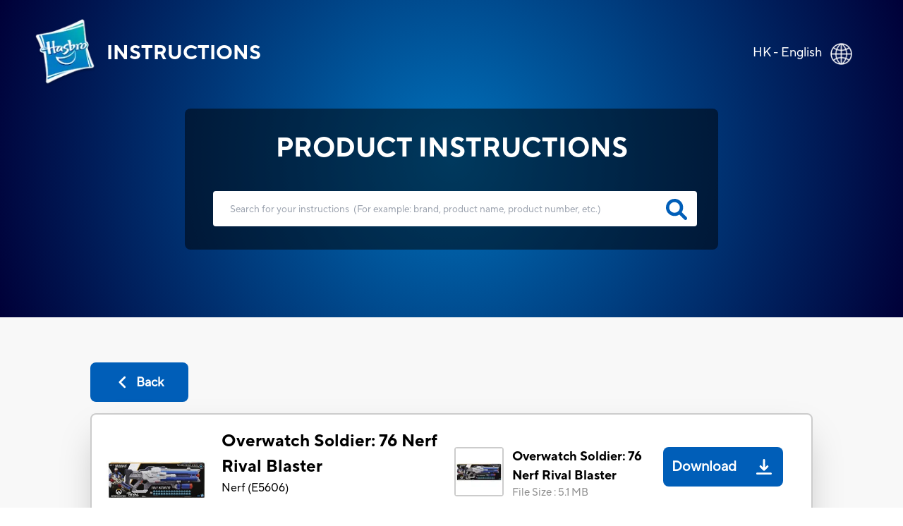

--- FILE ---
content_type: text/html; charset=utf-8
request_url: https://instructions.hasbro.com/en-hk/instruction/overwatch-soldier-76-nerf-rival-blaster
body_size: 53831
content:
<!DOCTYPE html><html lang="en-hk"><head><meta charSet="utf-8" data-next-head=""/><meta name="viewport" content="width=device-width, initial-scale=1" data-next-head=""/><link rel="canonical" href="https://instructions.hasbro.com/en-hk/instruction/overwatch-soldier-76-nerf-rival-blaster" data-next-head=""/><meta property="og:url" content="https://instructions.hasbro.com/en-hk/instruction/overwatch-soldier-76-nerf-rival-blaster" data-next-head=""/><link rel="icon" href="/favicon.ico" data-next-head=""/><meta property="og:site_name" content="Hasbro Instructions" data-next-head=""/><meta property="og:title" content="Overwatch Soldier: 76 Nerf Rival Blaster Official Rules &amp; Instructions - Hasbro" data-next-head=""/><meta property="og:description" content="Get set for Overwatch Soldier: 76 Nerf Rival Blaster. Download Overwatch Soldier: 76 Nerf Rival Blaster instructions manual and have fun with friends and family." data-next-head=""/><meta property="og:image" content="https://www.hasbro.com/common/productimages/en_HK/24983DFE6A0B4C379E694B3E233794DD/ddb3957b1e78390a287714a2dd1f47ab8fca6751.jpg" data-next-head=""/><title data-next-head="">Overwatch Soldier: 76 Nerf Rival Blaster Official Rules &amp; Instructions - Hasbro</title><meta name="Title" content="Overwatch Soldier: 76 Nerf Rival Blaster Official Rules &amp; Instructions - Hasbro" data-next-head=""/><meta name="Keywords" content="overwatch-soldier-76-nerf-rival-blaster" data-next-head=""/><meta name="Description" content="Get set for Overwatch Soldier: 76 Nerf Rival Blaster. Download Overwatch Soldier: 76 Nerf Rival Blaster instructions manual and have fun with friends and family." data-next-head=""/><link rel="icon" href="/favicon.ico" data-next-head=""/><link rel="preconnect" href="https://cdn.fonts.net"/><link rel="preload" href="/_next/static/chunks/72f310009fbf8196.css" as="style"/><script data-next-head="">!function(){window.semaphore=window.semaphore||[],window.ketch=function(){window.semaphore.push(arguments)};var e=new URLSearchParams(document.location.search),o=e.has("property")?e.get("property"):"website_smart_tag",n=document.createElement("script");n.type="text/javascript",n.src="https://global.ketchcdn.com/web/v3/config/hasbro/".concat(o,"/boot.js"),n.defer=n.async=!0,document.getElementsByTagName("head")[0].appendChild(n)}();</script><script>(function(w,d,s,l,i){w[l]=w[l]||[];w[l].push({'gtm.start':new Date().getTime(),event:'gtm.js'});
			var f=d.getElementsByTagName(s)[0],j=d.createElement(s),dl=l!='dataLayer'?'&l='+l:'';j.async=true;
			j.src='https://www.googletagmanager.com/gtm.js?id='+i+dl;f.parentNode.insertBefore(j,f);})(window,document,'script','dataLayer','GTM-PLJFPZM');</script><script type="application/ld+json" data-next-head="">{"@context":"https://schema.org/","@type":"Article","mainEntityOfPage":{"@type":"WebPage","@id":"https://instructions.hasbro.com/en-hk/instruction/overwatch-soldier-76-nerf-rival-blaster"},"headline":"Overwatch Soldier: 76 Nerf Rival Blaster","description":"Get set for Overwatch Soldier: 76 Nerf Rival Blaster. Download Overwatch Soldier: 76 Nerf Rival Blaster instructions manual and have fun with friends and family.","image":{"@type":"ImageObject","url":"https://www.hasbro.com/common/productimages/en_HK/24983DFE6A0B4C379E694B3E233794DD/ddb3957b1e78390a287714a2dd1f47ab8fca6751.jpg","width":"500","height":"500"},"author":{"@type":"Organization","name":"Hasbro Content Team"},"publisher":{"@type":"Organization","name":"Hasbro Instructions","logo":{"@type":"ImageObject","url":"https://instructions.hasbro.com/static/images/Hasbro_Logo.png","width":"","height":""}},"keywords":"overwatch-soldier-76-nerf-rival-blaster"}</script><script type="application/ld+json" data-next-head="">{"@context":"https://schema.org/","@type":"Website","name":"Hasbro Instructions","url":"https://instructions.hasbro.com/en-hk","potentialAction":{"@type":"SearchAction","target":"https://instructions.hasbro.com/en-hk?search={search_term_string}","query-input":"required name=search_term_string"}}</script><link href="https://cdn.fonts.net/kit/4e9865a9-673a-4ec8-95ff-af5c59d63e15/4e9865a9-673a-4ec8-95ff-af5c59d63e15.css" rel="stylesheet"/><link rel="stylesheet" href="/_next/static/chunks/72f310009fbf8196.css" data-n-g=""/><noscript data-n-css=""></noscript><script src="/_next/static/chunks/c84e228968e794b4.js" defer=""></script><script src="/_next/static/chunks/cfb0d3e7f7a2901c.js" defer=""></script><script src="/_next/static/chunks/8a8c708499a34396.js" defer=""></script><script src="/_next/static/chunks/1a5b5a726d7d2059.js" defer=""></script><script src="/_next/static/chunks/turbopack-72211f4046b486bb.js" defer=""></script><script src="/_next/static/chunks/9563e3cad93fa307.js" defer=""></script><script src="/_next/static/chunks/e4020a7fe387803e.js" defer=""></script><script src="/_next/static/chunks/4a237b994bc2c676.js" defer=""></script><script src="/_next/static/chunks/turbopack-252fb50d819218ce.js" defer=""></script><script src="/_next/static/fs_saZaKF_SsigiYp2rKO/_ssgManifest.js" defer=""></script><script src="/_next/static/fs_saZaKF_SsigiYp2rKO/_buildManifest.js" defer=""></script></head><body><noscript><iframe src="https://www.googletagmanager.com/ns.html?id=GTM-PLJFPZM" height="0" width="0" style="display:none;visibility:hidden" title="GA"></iframe></noscript><div id="__next"><div><div><div class="relative"><div class="box-border absolute flex items-center justify-between w-full mx-auto pt-[4vw] sm:pt-[6vw] md:pt-[4vw] xl:pt-[2vw] 2xl:pt-[1.5vw]"><div class="flex h-[70px] md:h-[98px] w-[270px] sm:w-[350px] md:w-[570px] xl:w-[580px] 2xl:w-[600px]"><a class="flex justify-center items-center p-[1rem] pr-[0px] md:p-[2rem] xl:pl-[3rem] 2xl:pl-[4rem] text-white" href="/en-hk"><img alt="hasbro logo" loading="lazy" width="88" height="96" decoding="async" data-nimg="1" class="w-[13.75vw] h-[15vw] sm:w-[88px] sm:h-[96px]" style="color:transparent" srcSet="/_next/image?url=%2Fimages%2FLogoHasbro.png&amp;w=96&amp;q=75 1x, /_next/image?url=%2Fimages%2FLogoHasbro.png&amp;w=256&amp;q=75 2x" src="/_next/image?url=%2Fimages%2FLogoHasbro.png&amp;w=256&amp;q=75"/><h1 class="uppercase font-bold text-[21px] sm:text-[30px] md:text-[28px] lg:text-[26px] xl:text-[28px] pl-[10px] md:pl-[15px]">INSTRUCTIONS</h1></a></div><a class="pl-4 pr-5 md:pl-0 md:p-7 md:pr-10" href="/worldwide"><div class="flex justify-end pr-[0.5rem] md:pr-[2rem] text-white"><p class="pt-1 vs:pt-0 md:pt-1 xl:pt-1 2xl:pt-2 text-[10px] vs:text-[14px] md:text-[18px] text-[#FFFFFF]">HK - English</p><div class="pt-0 pl-2 md:pl-3 md:pt-1"><img alt="globe" loading="lazy" width="32" height="32" decoding="async" data-nimg="1" class="h-[29px] md:h-[31px] 2xl:h-[32px] w-[29px] md:w-[31px] 2xl:w-[32px]" style="color:transparent" srcSet="/_next/image?url=%2Fimages%2FGlobe.png&amp;w=32&amp;q=75 1x, /_next/image?url=%2Fimages%2FGlobe.png&amp;w=64&amp;q=75 2x" src="/_next/image?url=%2Fimages%2FGlobe.png&amp;w=64&amp;q=75"/></div></div></a></div><div class="bg-[#F8F8F8]"><div class="h-[370px] sm:h-[490px] md:h-[450px] lg:h-[470px] xl:h-[450px] 2xl:h-[538px] pt-[34vw] vs:pt-[30vw] sm:pt-[29vw] md:pt-[22vw] lg:pt-[18vw] xl:pt-[12vw] 3xl:pt-[230px] w-full flex-1" style="background:radial-gradient(circle farthest-corner at center center, #0072BC 0%, #000038 100%)"><div class="mx-auto relative z-50 flex h-[190px] sm:h-[230px] md:h-[200px] xl:h-[200px] 2xl:h-[258px] w-[240px] vs:w-[300px] sm:w-[80%] md:w-[500px] xl:w-[682px] 2xl:w-[1082px] justify-center"><div class="rounded-[8px] bg-opacity-70 flex flex-wrap  justify-center backdrop-brightness-50"><h2 class="uppercase pt-7 font-bold text-[#FFFFFF] text-[16px] vs:text-[18px] sm:text-[23px] md:text-[32px] xl:text-[38px] 2xl:text-[48px] ">Product Instructions</h2><form id="searchBox" autoComplete="none" class=""><div class="flex pl-[25px] md:pl-10"><input autoComplete="off" id="search" class="h-[40px] w-[220px] vs:w-[270px] sm:w-[370px] md:h-[55px] xl:h-[50px] 2xl:h-[68px]  md:w-[500px] xl:w-[686px] 2xl:w-[986px] rounded-[4px] border-none p-[1rem] md:p-[1.5rem] lg:pr-[3rem] 2xl:pl-[3rem] text-[12px] md:text-[18px] xl:text-[13.5px] 2xl:text-[18px] text-[919191] outline-none" type="search" placeholder="Search for your instructions  (For example: brand, product name, product number, etc.)"/><a href="/en-hk/all-instructions"><svg class="relative -left-9 md:-left-11 xl:-left-11 2xl:-left-16 top-[9px] md:top-[12px] xl:top-[11px] 2xl:top-[17px] h-[26px] md:h-[30px] xl:h-[30px] 2xl:h-[38px] w-[26px] md:w-[30px] xl:w-[30px] 2xl:w-[38px] cursor-pointer fill-[#005EB8] stroke-2" role="search icon" aria-label="search" xmlns="http://www.w3.org/2000/svg" viewBox="0 0 512 512"><path d="M500.3 443.7l-119.7-119.7c27.22-40.41 40.65-90.9 33.46-144.7C401.8 87.79 326.8 13.32 235.2 1.723C99.01-15.51-15.51 99.01 1.724 235.2c11.6 91.64 86.08 166.7 177.6 178.9c53.8 7.189 104.3-6.236 144.7-33.46l119.7 119.7c15.62 15.62 40.95 15.62 56.57 0C515.9 484.7 515.9 459.3 500.3 443.7zM79.1 208c0-70.58 57.42-128 128-128s128 57.42 128 128c0 70.58-57.42 128-128 128S79.1 278.6 79.1 208z"></path></svg></a></div></form><div class="xl:hidden w-[220px] vs:w-[250px] sm:w-[340px] md:w-auto justify-center text-[#FFFFFF] flex ">(<!-- -->For example: brand, product name, product number, etc.<!-- -->)</div></div></div></div><div class=" mx-[6%] md:mx-[10%] 2xl:mx-[13%] py-[10%] md:py-[5%] "><a class="bg-secondary-blue text-[20px] font-bold rounded-[8px] text-[#fff] flex items-center justify-center mb-4 ml-0 xvs:w-[100px] md:w-[139px] vs:h-[43px] md:h-[56px]" href="/en-hk/all-instructions"><div><svg class="md:mr-2 h-[22px] w-[22px] fill-white" role="back button" aria-label="back icon" xmlns="http://www.w3.org/2000/svg" viewBox="0 0 256 512"><path d="M192 448c-8.188 0-16.38-3.125-22.62-9.375l-160-160c-12.5-12.5-12.5-32.75 0-45.25l160-160c12.5-12.5 32.75-12.5 45.25 0s12.5 32.75 0 45.25L77.25 256l137.4 137.4c12.5 12.5 12.5 32.75 0 45.25C208.4 444.9 200.2 448 192 448z"></path></svg></div><div class=" md:text-[18px] text-[12px]">Back</div></a><div class="bg-[#fff] p-5 rounded-lg border-2 border-[#ccc] shadow-2xl"><div class="border-b-2 mb-[1rem] pb-4 flex justify-center items-center "><div class="w-full"><div class="flex flex-col lg:flex-row justify-between items-center "><div class="flex  lg:justify-start mr-2 w-full lg:min-w-[40%] lg:max-w-[50%] border-b-2 lg:border-b-0 mb-[1.5rem] lg:mb-0 pb-4 lg:pb-0"><div class="grid mr-2 md:mr-5 h-[100px] md:h-[100px] lg:h-[144px] min-w-[100px] md:min-w-[100px] max-w-[100px] md:max-w-[100px] lg:min-w-[144px] lg:max-w-[144px]"><img alt="Overwatch Soldier: 76 Nerf Rival Blaster" loading="lazy" width="144" height="144" decoding="async" data-nimg="1" class="h-[100px] md:h-[100px] lg:h-[144px] w-[100px] md:w-[100px] lg:w-[144px]" style="color:transparent" srcSet="/_next/image?url=https%3A%2F%2Fwww.hasbro.com%2Fcommon%2Fproductimages%2Fen_HK%2F24983DFE6A0B4C379E694B3E233794DD%2Fddb3957b1e78390a287714a2dd1f47ab8fca6751.jpg&amp;w=256&amp;q=75 1x, /_next/image?url=https%3A%2F%2Fwww.hasbro.com%2Fcommon%2Fproductimages%2Fen_HK%2F24983DFE6A0B4C379E694B3E233794DD%2Fddb3957b1e78390a287714a2dd1f47ab8fca6751.jpg&amp;w=384&amp;q=75 2x" src="/_next/image?url=https%3A%2F%2Fwww.hasbro.com%2Fcommon%2Fproductimages%2Fen_HK%2F24983DFE6A0B4C379E694B3E233794DD%2Fddb3957b1e78390a287714a2dd1f47ab8fca6751.jpg&amp;w=384&amp;q=75"/></div><div class=""><h1 class="text-[15px] vs:text-[18px] mb-[1rem] md:mb-[0px] md:text-[24px]  font-bold text-[#000000]">Overwatch Soldier: 76 Nerf Rival Blaster</h1><p class="text-[16px] font-normal text-[#000000] ">Nerf<!-- --> (<!-- -->E5606<!-- -->)</p></div></div><div class="w-full lg:min-w-[40%] lg:max-w-[50%] "><div class="grid md:flex justify-stretch justify-evenly xl:justify-evenly mb-4"><div class="flex"><div class="flex  mr-3 h-[70px] min-w-[70px]"><div class="border-2 rounded-[4px] border-[#ccc]  h-[70px] w-[70px]"><img alt="Overwatch Soldier: 76 Nerf Rival Blaster" loading="lazy" width="66" height="66" decoding="async" data-nimg="1" style="color:transparent" srcSet="/_next/image?url=https%3A%2F%2Fwww.hasbro.com%2Fcommon%2Fproductimages%2Fen_HK%2F24983DFE6A0B4C379E694B3E233794DD%2Fddb3957b1e78390a287714a2dd1f47ab8fca6751.jpg&amp;w=96&amp;q=75 1x, /_next/image?url=https%3A%2F%2Fwww.hasbro.com%2Fcommon%2Fproductimages%2Fen_HK%2F24983DFE6A0B4C379E694B3E233794DD%2Fddb3957b1e78390a287714a2dd1f47ab8fca6751.jpg&amp;w=256&amp;q=75 2x" src="/_next/image?url=https%3A%2F%2Fwww.hasbro.com%2Fcommon%2Fproductimages%2Fen_HK%2F24983DFE6A0B4C379E694B3E233794DD%2Fddb3957b1e78390a287714a2dd1f47ab8fca6751.jpg&amp;w=256&amp;q=75"/></div></div><div class="w-full"><p class=" text-[14px]  md:text-[20px] lg:text-[18px] font-bold mr-4">Overwatch Soldier: 76 Nerf Rival Blaster</p><p class="text-[10px] vs:text-[12px] md:text-[15px] lg:text-[15px] font-normal text-[#919191] ">File Size<!-- --> : <!-- -->5.1 MB</p></div></div><div class="cursor-pointer mt-4 md:mt-0"><a class="Download_PDP flex md:h-[56px] w-full md:w-auto md:min-w-[150px] 2xl:w-[195px] justify-around md:justify-center  items-center rounded-[8px] bg-[#005EB8] text-white mr-5 " target="_blank" rel="noreferrer" href="/api/download/E5606_en-hk_overwatch-soldier-76-nerf-rival-blaster.pdf"><div class=" p-1 px-3 md:p-3 pr-1 text-center text-[20px] font-semibold">Download</div><div class="m-2 md:m-4  h-[22px] w-[22px] fill-white"><img alt="download image" loading="lazy" width="22" height="22" decoding="async" data-nimg="1" style="color:transparent" src="/images/downloadsvg.svg"/></div></a></div></div></div></div></div></div><div class="instructionDesc"><h2 class="mb-[2rem] pt-4 text-[24px] text-secondary-blue font-extrabold  break-all md:break-normal">PRODUCT INFO</h2><div class="hasbro-blue mt-4 text-[16px] md:text-[18px] text-[#000000]  leading-[27px] break-words"><p>Ive got you in my sights. Soldier: 76 wages a personal battle to expose the truth behind Overwatch's collapse, and he will stop at nothing to find those responsible and bring them to justice.</p>
<p>Overwatch fans can take on the role of Soldier: 76 with this blaster designed in the style of his signature weapon in Blizzard Entertainments internationally acclaimed team-based action game. This Nerf Rival Overwatch blaster is fully motorized to rapid-fire 30 high-impact rounds at a velocity of 90 feet per second (27 meters per second). (claim approved pending additional follow up testing beyond the breadboard)Electronic lights are activated and recoil action kicks in when you operate this hopper-fed blaster, adding to the real-world excitement of Overwatch battling. Comes with 30 Overwatch Nerf Rival rounds.</p>
<p>Hasbro and all related terms are trademarks of Hasbro.</p>
<p>Copyright 2018 Blizzard Entertainment, Inc.</p>
<ul>
  <li>Includes: blaster, 30 rounds, and instructions.</li>
  <li>NERF RIVAL OVERWATCH SOLDIER: 76 BLASTER: Designed in the style of Overwatch hero Soldier: 76s signature weapon from Blizzard Entertainments internationally acclaimed team-based action game</li>
  <li>FULLY MOTORIZED BLASTING: Power up the motor on this fully motorized blaster and unleash 30 rounds with rapid-fire blasting (batteries required; not included)</li>
  <li>INCLUDES 30 ROUNDS: The 30-round capacity, hopper-fed blaster comes with 30 high-impact Overwatch Nerf Rival rounds</li>
  <li>FIRES ROUNDS AT 90 FPS: Fires rounds at a velocity of 90 feet per second (27 meters per second) (claim approved pending additional follow up testing beyond the breadboard) and has a trigger lock to prevent accidental firing</li>
  <li>ELECTRONIC LIGHTS AND RECOIL ACTION: The blaster has lights that illuminate and recoil action that is activated when you fire the blaster</li>
  <li>Ages 14 and up</li>
  <li>For use with Nerf Rival products only.</li>
  <li>Requires 6x 1.5v D alkaline batteries (not included)</li>
</ul></div><div class="mt-5 justify-evenly items-center "><p class="break-all md:break-normal "><svg class="w-[20px] mr-[0.5rem]" role="Exclamation mark" aria-label="exclamation" fill="rgb(255, 221, 87)" xmlns="http://www.w3.org/2000/svg" viewBox="0 0 20 20"><path fill-rule="evenodd" d="M8.257 3.099c.765-1.36 2.722-1.36 3.486 0l5.58 9.92c.75 1.334-.213 2.98-1.742 2.98H4.42c-1.53 0-2.493-1.646-1.743-2.98l5.58-9.92zM11 13a1 1 0 11-2 0 1 1 0 012 0zm-1-8a1 1 0 00-1 1v3a1 1 0 002 0V6a1 1 0 00-1-1z" clip-rule="evenodd"></path></svg>Some of our vintage or prior versions of toy and game instructions may be more difficult to decipher or have less clarity.  If you have any concerns or questions please contact our Consumer Care department at<!-- --> <a target="_blank" class="cursor-pointer text-links-blue  ConsumerCare" href="https://consumercare.hasbro.com/en-hk?utm_source=instructions_detailpageproductinfo&amp;utm_medium=referral&amp;utm_campaign=internal_referral">https://consumercare.hasbro.com/en-hk</a></p></div></div><div class="grid grid-cols-2 md:flex my-8"><div class="md:mr-4"><div class="mr-4 "><div class="border-2 rounded-[4px] border-[#ccc] h-[100px] md:h-[250px] lg:h-[300px] 2xl:h-[358px] w-[100px] md:w-[250px] lg:w-[300px] 2xl:w-[358px]"><img alt="Overwatch Soldier: 76 Nerf Rival Blaster" loading="lazy" width="358" height="358" decoding="async" data-nimg="1" class="max-w-[100%]" style="color:transparent" srcSet="/_next/image?url=https%3A%2F%2Fwww.hasbro.com%2Fcommon%2Fproductimages%2Fen_HK%2F24983DFE6A0B4C379E694B3E233794DD%2Fddb3957b1e78390a287714a2dd1f47ab8fca6751.jpg&amp;w=384&amp;q=75 1x, /_next/image?url=https%3A%2F%2Fwww.hasbro.com%2Fcommon%2Fproductimages%2Fen_HK%2F24983DFE6A0B4C379E694B3E233794DD%2Fddb3957b1e78390a287714a2dd1f47ab8fca6751.jpg&amp;w=750&amp;q=75 2x" src="/_next/image?url=https%3A%2F%2Fwww.hasbro.com%2Fcommon%2Fproductimages%2Fen_HK%2F24983DFE6A0B4C379E694B3E233794DD%2Fddb3957b1e78390a287714a2dd1f47ab8fca6751.jpg&amp;w=750&amp;q=75"/></div></div><div class="grid w-[100px] md:w-[250px] lg:w-[300px] 2xl:w-[358px]"><h3 class=" text-[14px]  md:text-[20px] lg:text-[18px] font-bold mt-4">Overwatch Soldier: 76 Nerf Rival Blaster</h3><div class="grid md:flex justify-between mt-3"><p class="flex items-center mr-[1rem] text-[10px] vs:text-[12px] md:text-[15px] mt-5 md:mt-2 lg:mt-2 font-normal text-[#919191] ">File Size<!-- --> : <!-- -->5.1 MB</p><div class="cursor-pointer mt-4 md:mt-0 "><a class="Download_PDP flex  2xl:h-[56px] md:min-w-[150px]  2xl:w-[195px] justify-center items-center rounded-[8px] bg-[#005EB8] text-white" target="_blank" rel="noreferrer" href="/api/download/E5606_en-hk_overwatch-soldier-76-nerf-rival-blaster.pdf"><div class="p-1 md:p-2 lg:p-3 pr-1 text-center text-[13px] vs:text-[16px] md:text-[16px]  lg:text-[20px] font-semibold">Download</div><div class="m-2 md:m-4  h-[22px] w-[22px] fill-white"><img alt="download image" loading="lazy" width="22" height="22" decoding="async" data-nimg="1" style="color:transparent" src="/images/downloadsvg.svg"/></div></a></div></div></div></div></div><div id="faq" class="grid pb-4 border-t-2 "><h2 class="mb-[2rem] pt-4 text-[24px] text-secondary-blue font-extrabold ">PRODUCT FAQs</h2><div class="mb-6 ">Everything you need to know about the product. Can’t find the answers you’re looking for? Please <!-- --> <a target="_blank" class="cursor-pointer text-links-blue  PhoneDirectory" href="https://consumercare.hasbro.com/en-hk?utm_source=instructions_detailpageproductfaq&amp;utm_medium=referral&amp;utm_campaign=internal_referral"> <!-- -->reach out to us.</a></div></div></div></div></div><div class=" text-[#fff] relative bottom-0 grid md:flex items-center w-full md:h-[330px] lg:h-[225px] xl:h-[195px] 2xl:h-[162px] bg-primary-blue"><div class="2xl:w-[72px] 2xl:h-[67px] m-[2rem] md:mx-[2rem] lg:mx-[3rem] 2xl:mx-[4rem]"><img alt="Hasbro Logo" loading="lazy" width="57" height="67" decoding="async" data-nimg="1" class="w-[57px] h-[67px] max-w-[100%] md:w-[6.92vw] md:h-[6.2vw] xl:w-[57px] xl:h-[67px] xl:max-w-[150%] " style="color:transparent" srcSet="/_next/image?url=%2Fimages%2Fhasbro.webp&amp;w=64&amp;q=75 1x, /_next/image?url=%2Fimages%2Fhasbro.webp&amp;w=128&amp;q=75 2x" src="/_next/image?url=%2Fimages%2Fhasbro.webp&amp;w=128&amp;q=75"/></div><div class="mx-[2rem] md:mx-0  grid md:w-full "><ul class="grid flex-wrap mb-6 uppercase cursor-pointer md:inline-flex md:mb-2"><li class="
                                                pr-[1rem] mr-[1rem] mb-[5px] md:border-r-[2px] font-bold leading-[22px] text-[16px]
                                                    block
                                            "><a id="Footer_Links" href="https://shop.hasbro.com/en-hk/where-to-buy?utm_source=instructions_footer&amp;utm_medium=referral&amp;utm_campaign=internal_referral" rel="noreferrer" target="_blank">Where to buy</a></li><li class="
                                                pr-[1rem] mr-[1rem] mb-[5px] md:border-r-[2px] font-bold leading-[22px] text-[16px]
                                                    hidden
                                            "><a id="Footer_Links" href="/en-hk/sitemap.xml" rel="noreferrer" target="_blank">Site Map</a></li><li class="
                                                pr-[1rem] mr-[1rem] mb-[5px] md:border-r-[2px] font-bold leading-[22px] text-[16px]
                                                    block
                                            "><a id="Footer_Links" href="https://consumercare.hasbro.com/en-hk?utm_source=instructions_footer&amp;utm_medium=referral&amp;utm_campaign=internal_referral" rel="noreferrer" target="_blank">Consumer Care</a></li><li class="
                                                pr-[1rem] mr-[1rem] mb-[5px] md:border-r-[2px] font-bold leading-[22px] text-[16px]
                                                    block
                                            "><a id="Footer_Links" href="https://docs.hasbro.com/en-hk/legal/privacy" rel="noreferrer" target="_blank">Privacy Policy</a></li><li class="
                                                pr-[1rem] mr-[1rem] mb-[5px] md:border-r-[2px] font-bold leading-[22px] text-[16px]
                                                    block
                                            "><a id="Footer_Links" href="https://docs.hasbro.com/en-hk/legal/terms" rel="noreferrer" target="_blank">Terms and Conditions of Use</a></li><li class="
                                                pr-[1rem] mr-[1rem] mb-[5px] md:border-r-[2px] font-bold leading-[22px] text-[16px]
                                                    block
                                            "><a id="Footer_Links" href="https://docs.hasbro.com/en-hk/legal/consumercare_privacy" rel="noreferrer" target="_blank">Privacy Policy (Consumer Care)</a></li><li class="
                                                pr-[1rem] mr-[1rem] mb-[5px] md:border-r-[2px] font-bold leading-[22px] text-[16px]
                                                    block
                                            "><a id="Footer_Links" href="https://docs.hasbro.com/en-hk/legal/consumercare_cookie_policy" rel="noreferrer" target="_blank">Cookies (Consumer Care)</a></li><li class="
                                                pr-[1rem] mr-[1rem] mb-[5px] font-bold leading-[22px] text-[16px]
                                                    block
                                            "><a id="Footer_Links" href="https://docs.hasbro.com/upload/legal/responsible_disclosure_2020.pdf" rel="noreferrer" target="_blank">Responsible Disclosure Policy</a></li></ul><div class="uppercase text-[16px] mb-6 md:mb-2 ">Products not available everywhere</div><div class="leading-[20px] text-[14px] md:mr-[2rem] mb-4 md:mb-0"><p>© 2025 Hasbro. All rights reserved. All audio, visual and textual content on this site (including all names, characters, images, trademarks and logos) are protected by trademarks, copyrights and other Intellectual Property rights owned by Hasbro or its subsidiaries, licensors, licensees, suppliers and accounts.</p></div></div></div></div></div></div></div><script id="__NEXT_DATA__" type="application/json">{"props":{"pageProps":{"locale":"en-hk","instructions":{"filtered_instructions":[[{"brand":"Nerf","sku":"E5606","name":"Overwatch Soldier: 76 Nerf Rival Blaster","description":"\u003cp\u003eIve got you in my sights. Soldier: 76 wages a personal battle to expose the truth behind Overwatch's collapse, and he will stop at nothing to find those responsible and bring them to justice.\u003c/p\u003e\n\u003cp\u003eOverwatch fans can take on the role of Soldier: 76 with this blaster designed in the style of his signature weapon in Blizzard Entertainments internationally acclaimed team-based action game. This Nerf Rival Overwatch blaster is fully motorized to rapid-fire 30 high-impact rounds at a velocity of 90 feet per second (27 meters per second). (claim approved pending additional follow up testing beyond the breadboard)Electronic lights are activated and recoil action kicks in when you operate this hopper-fed blaster, adding to the real-world excitement of Overwatch battling. Comes with 30 Overwatch Nerf Rival rounds.\u003c/p\u003e\n\u003cp\u003eHasbro and all related terms are trademarks of Hasbro.\u003c/p\u003e\n\u003cp\u003eCopyright 2018 Blizzard Entertainment, Inc.\u003c/p\u003e\n\u003cul\u003e\n  \u003cli\u003eIncludes: blaster, 30 rounds, and instructions.\u003c/li\u003e\n  \u003cli\u003eNERF RIVAL OVERWATCH SOLDIER: 76 BLASTER: Designed in the style of Overwatch hero Soldier: 76s signature weapon from Blizzard Entertainments internationally acclaimed team-based action game\u003c/li\u003e\n  \u003cli\u003eFULLY MOTORIZED BLASTING: Power up the motor on this fully motorized blaster and unleash 30 rounds with rapid-fire blasting (batteries required; not included)\u003c/li\u003e\n  \u003cli\u003eINCLUDES 30 ROUNDS: The 30-round capacity, hopper-fed blaster comes with 30 high-impact Overwatch Nerf Rival rounds\u003c/li\u003e\n  \u003cli\u003eFIRES ROUNDS AT 90 FPS: Fires rounds at a velocity of 90 feet per second (27 meters per second) (claim approved pending additional follow up testing beyond the breadboard) and has a trigger lock to prevent accidental firing\u003c/li\u003e\n  \u003cli\u003eELECTRONIC LIGHTS AND RECOIL ACTION: The blaster has lights that illuminate and recoil action that is activated when you fire the blaster\u003c/li\u003e\n  \u003cli\u003eAges 14 and up\u003c/li\u003e\n  \u003cli\u003eFor use with Nerf Rival products only.\u003c/li\u003e\n  \u003cli\u003eRequires 6x 1.5v D alkaline batteries (not included)\u003c/li\u003e\n\u003c/ul\u003e","slug":"overwatch-soldier-76-nerf-rival-blaster","thumbnail":"https://www.hasbro.com/common/productimages/en_HK/24983DFE6A0B4C379E694B3E233794DD/ddb3957b1e78390a287714a2dd1f47ab8fca6751.jpg","pdf":[{"url":"https://assets-us-01.kc-usercontent.com:443/500e0a65-283d-00ef-33b2-7f1f20488fe2/d2282aa5-eb4e-48fe-b396-470d596da3be/E5606US20_404128_NER_RIVAL_ORANGE_COFFEE_SOLO_INST_FAR.pdf","size":5349910}],"metatitle":"Overwatch Soldier: 76 Nerf Rival Blaster Official Rules \u0026 Instructions - Hasbro","metadescription":"Get set for Overwatch Soldier: 76 Nerf Rival Blaster. Download Overwatch Soldier: 76 Nerf Rival Blaster instructions manual and have fun with friends and family.","faqs":{"name":"Instruction Product FAQs","type":"modular_content","value":[],"linkedItems":[]}}]],"filtered_length":1,"search_instructions":[{"sku":"E3923","slug":"avengers-endgame-nerf-captain-america-assembler-gear","brand":"Marvel","name":"Avengers: Endgame Nerf Captain America Assembler Gear","faq":{"name":"Instruction Product FAQs","type":"modular_content","value":[],"linkedItems":[]}},{"sku":"E3925","slug":"avengers-endgame-nerf-captain-marvel-assembler-gear","brand":"Marvel","name":"Avengers: Endgame Nerf Captain Marvel Assembler Gear","faq":{"name":"Instruction Product FAQs","type":"modular_content","value":[],"linkedItems":[]}},{"sku":"E3924","slug":"avengers-endgame-nerf-iron-spider-assembler-gear","brand":"Marvel","name":"Avengers: Endgame Nerf Iron Spider Assembler Gear","faq":{"name":"Instruction Product FAQs","type":"modular_content","value":[],"linkedItems":[]}},{"sku":"E4921","slug":"avengers-endgame-nerf-ronin-assembler-gear","brand":"Marvel","name":"Avengers: Endgame Nerf Ronin Assembler Gear","faq":{"name":"Instruction Product FAQs","type":"modular_content","value":[],"linkedItems":[]}},{"sku":"E1846","slug":"awkward-hugs-game","brand":"Hasbro Games","name":"Awkward Hugs game","faq":{"name":"Instruction Product FAQs","type":"modular_content","value":[],"linkedItems":[]}},{"sku":"E9427","slug":"baby-alive-baby-gotta-bounce-doll-frog-bounces-with-25-sfx-drinks-wets-blonde-hair-toy-for-kids-ages-3-and-up","brand":"Baby Alive","name":"Baby Alive Baby Gotta Bounce Doll, Frog, Bounces with 25+ SFX, Drinks, Wets, Blonde Hair Toy for Kids Ages 3 and Up","faq":{"name":"Instruction Product FAQs","type":"modular_content","value":[],"linkedItems":[]}},{"sku":"E8199","slug":"baby-alive-baby-grows-up-happy-happy-hope-or-merry-meadow-growing-talking-baby-doll-toy-surprise-accessories","brand":"Baby Alive","name":"Baby Alive Baby Grows Up (Happy) - Happy Hope or Merry Meadow, Growing, Talking Baby Doll Toy, Surprise Accessories","faq":{"name":"Instruction Product FAQs","type":"modular_content","value":[],"linkedItems":[]}},{"sku":"C2691","slug":"baby-alive-better-now-bailey-blonde","brand":"Baby Alive","name":"Baby Alive Better Now Bailey (Blonde)","faq":{"name":"Instruction Product FAQs","type":"modular_content","value":[],"linkedItems":[]}},{"sku":"B9723","slug":"baby-alive-face-paint-fairy","brand":"Baby Alive","name":"Baby Alive Face Paint Fairy","faq":{"name":"Instruction Product FAQs","type":"modular_content","value":[],"linkedItems":[]}},{"sku":"C0960","slug":"baby-alive-finger-paint-baby","brand":"Baby Alive","name":"Baby Alive Finger Paint Baby","faq":{"name":"Instruction Product FAQs","type":"modular_content","value":[],"linkedItems":[]}},{"sku":"E0385","slug":"baby-alive-lil-sips-baby-blonde-sculpted-hair","brand":"Baby Alive","name":"Baby Alive Lil' Sips Baby - Blonde Sculpted Hair","faq":{"name":"Instruction Product FAQs","type":"modular_content","value":[],"linkedItems":[]}},{"sku":"E2467","slug":"baby-alive-once-upon-a-baby-forest-tales-forest-emma-blonde-straight-hair","brand":"Baby Alive","name":"Baby Alive Once Upon a Baby: Forest Tales Forest Emma (Blonde Straight Hair)","faq":{"name":"Instruction Product FAQs","type":"modular_content","value":[],"linkedItems":[]}},{"sku":"E0609","slug":"baby-alive-potty-dance-baby-blonde-hair","brand":"Baby Alive","name":"Baby Alive Potty Dance Baby - Blonde Hair","faq":{"name":"Instruction Product FAQs","type":"modular_content","value":[],"linkedItems":[]}},{"sku":"E2352","slug":"baby-alive-real-as-can-be-baby-blonde-sculpted-hair","brand":"Baby Alive","name":"Baby Alive Real As Can Be Baby (Blonde Sculpted Hair)","faq":{"name":"Instruction Product FAQs","type":"modular_content","value":[],"linkedItems":[]}},{"sku":"E5841","slug":"baby-alive-snackin-lily-bld-hair","brand":"Baby Alive","name":"Baby Alive Snackin’ Lily BLD Hair","faq":{"name":"Instruction Product FAQs","type":"modular_content","value":[],"linkedItems":[]}},{"sku":"E1947","slug":"baby-alive-snackin-treats-baby-blonde-curly-hair","brand":"Baby Alive","name":"Baby Alive Snackin’ Treats Baby (Blonde Curly Hair)","faq":{"name":"Instruction Product FAQs","type":"modular_content","value":[],"linkedItems":[]}},{"sku":"E2101","slug":"baby-alive-so-many-styles-baby-blonde-straight-hair","brand":"Baby Alive","name":"Baby Alive So Many Styles Baby (Blonde Straight Hair)","faq":{"name":"Instruction Product FAQs","type":"modular_content","value":[],"linkedItems":[]}},{"sku":"C1883","slug":"baby-alive-super-snacks-snackin-luke-blonde","brand":"Baby Alive","name":"Baby Alive Super Snacks Snackin' Luke (Blonde)","faq":{"name":"Instruction Product FAQs","type":"modular_content","value":[],"linkedItems":[]}},{"sku":"C0963","slug":"baby-alive-super-snacks-snackin-noodles-baby","brand":"Baby Alive","name":"Baby Alive Super Snacks Snackin' Noodles Baby","faq":{"name":"Instruction Product FAQs","type":"modular_content","value":[],"linkedItems":[]}},{"sku":"E0586","slug":"baby-alive-sweet-spoonfuls-baby-doll-girl-blonde-straight-hair","brand":"Baby Alive","name":"Baby Alive Sweet Spoonfuls Baby Doll Girl - Blonde Straight Hair","faq":{"name":"Instruction Product FAQs","type":"modular_content","value":[],"linkedItems":[]}},{"sku":"C2700","slug":"baby-alive-twinkles-n-tinkles","brand":"Baby Alive","name":"Baby Alive Twinkles 'n Tinkles","faq":{"name":"Instruction Product FAQs","type":"modular_content","value":[],"linkedItems":[]}},{"sku":"E4948","slug":"basket-bounce-mini-action-game","brand":"Hasbro Games","name":"Basket Bounce Mini Action Game","faq":{"name":"Instruction Product FAQs","type":"modular_content","value":[],"linkedItems":[]}},{"sku":"B0995","slug":"battleship-grab-go-game","brand":"Hasbro Games","name":"Battleship Grab \u0026 Go Game","faq":{"name":"Instruction Product FAQs","type":"modular_content","value":[],"linkedItems":[]}},{"sku":"E0884","slug":"bed-bugs-game","brand":"Hasbro Games","name":"Bed Bugs Game","faq":{"name":"Instruction Product FAQs","type":"modular_content","value":[],"linkedItems":[]}},{"sku":"E2458","slug":"bey-elite-warrior-4-pack","brand":"Beyblade","name":"BEY ELITE WARRIOR 4 PACK","faq":{"name":"Instruction Product FAQs","type":"modular_content","value":[],"linkedItems":[]}},{"sku":"E2460","slug":"bey-shadow-snake-pit-battle-set","brand":"Beyblade","name":"BEY SHADOW SNAKE PIT BATTLE SET","faq":{"name":"Instruction Product FAQs","type":"modular_content","value":[],"linkedItems":[]}},{"sku":"E2459","slug":"bey-spin-shifter-pack","brand":"Beyblade","name":"BEY SPIN SHIFTER PACK","faq":{"name":"Instruction Product FAQs","type":"modular_content","value":[],"linkedItems":[]}},{"sku":"E2545","slug":"beyblade-burst-evolution-dual-pack-dragoon-storm-and-dranzer-s","brand":"Beyblade","name":"Beyblade Burst Evolution Dual Pack Dragoon Storm and Dranzer S","faq":{"name":"Instruction Product FAQs","type":"modular_content","value":[],"linkedItems":[]}},{"sku":"E2393","slug":"beyblade-burst-evolution-switchstrike-battle-tower","brand":"Beyblade","name":"Beyblade Burst Evolution SwitchStrike Battle Tower","faq":{"name":"Instruction Product FAQs","type":"modular_content","value":[],"linkedItems":[]}},{"sku":"E5303","slug":"beyblade-burst-evolution-ultimate-tournament-collection-tops-and-beystadium","brand":"Beyblade","name":"Beyblade Burst Evolution Ultimate Tournament Collection Tops and Beystadium","faq":{"name":"Instruction Product FAQs","type":"modular_content","value":[],"linkedItems":[]}},{"sku":"E2020","slug":"beyblade-burst-evolution-xcalius-set","brand":"Beyblade","name":"Beyblade Burst Evolution Xcalius Set","faq":{"name":"Instruction Product FAQs","type":"modular_content","value":[],"linkedItems":[]}},{"sku":"E1888","slug":"blindfolded-twister-game","brand":"Hasbro Games","name":"Blindfolded Twister Game","faq":{"name":"Instruction Product FAQs","type":"modular_content","value":[],"linkedItems":[]}},{"sku":"C1297","slug":"bop-it-game-minion-stuart-edition","brand":"Bop It","name":"Bop It! Game: Minion Stuart Edition","faq":{"name":"Instruction Product FAQs","type":"modular_content","value":[],"linkedItems":[]}},{"sku":"B7428","slug":"bop-it-game","brand":"Hasbro Games","name":"Bop It! Game","faq":{"name":"Instruction Product FAQs","type":"modular_content","value":[],"linkedItems":[]}},{"sku":"C0227","slug":"bop-it-star-wars-bb-8-edition-game","brand":"Bop It","name":"Bop It! Star Wars BB-8 Edition Game","faq":{"name":"Instruction Product FAQs","type":"modular_content","value":[],"linkedItems":[]}},{"sku":"E3287","slug":"clue-game","brand":"Clue","name":"Clue Game","faq":{"name":"Instruction Product FAQs","type":"modular_content","value":[],"linkedItems":[]}},{"sku":"B1000","slug":"connect-4-grab-go-game","brand":"Connect 4","name":"Connect 4 Grab \u0026 Go Game","faq":{"name":"Instruction Product FAQs","type":"modular_content","value":[],"linkedItems":[]}},{"sku":"E6447","slug":"connect-4-neon-pop-board-game","brand":"Hasbro Games","name":"Connect 4 Neon Pop Board Game","faq":{"name":"Instruction Product FAQs","type":"modular_content","value":[],"linkedItems":[]}},{"sku":"E2857","slug":"crazy-candles","brand":"Hasbro Games","name":"Crazy Candles","faq":{"name":"Instruction Product FAQs","type":"modular_content","value":[],"linkedItems":[]}},{"sku":"E5602","slug":"deadpool-nerf-rival-blaster-kronos-xviii-500-with-deadpool-x-force-deco-foam-chimichanga-5-nerf-rival-rounds","brand":"Nerf","name":"Deadpool Nerf Rival Blaster -- Kronos XVIII-500 with Deadpool X-Force Deco, Foam Chimichanga, 5 Nerf Rival Rounds","faq":{"name":"Instruction Product FAQs","type":"modular_content","value":[],"linkedItems":[]}},{"sku":"B9165","slug":"disney-beauty-and-the-beast-enchanting-melodies-belle","brand":"Disney","name":"Disney Beauty and the Beast Enchanting Melodies Belle","faq":{"name":"Instruction Product FAQs","type":"modular_content","value":[],"linkedItems":[]}},{"sku":"E5304","slug":"disney-descendants-singing-uma","brand":"Disney","name":"Disney Descendants Singing Uma","faq":{"name":"Instruction Product FAQs","type":"modular_content","value":[],"linkedItems":[]}},{"sku":"B7912","slug":"disney-elena-of-avalor-my-time-singing-doll","brand":"Disney","name":"Disney Elena of Avalor My Time Singing Doll","faq":{"name":"Instruction Product FAQs","type":"modular_content","value":[],"linkedItems":[]}},{"sku":"C0379","slug":"disney-elena-of-avalor-power-scepter","brand":"Disney","name":"Disney Elena of Avalor Power Scepter","faq":{"name":"Instruction Product FAQs","type":"modular_content","value":[],"linkedItems":[]}},{"sku":"E0233","slug":"disney-frozen-ice-garden-gazebo","brand":"Disney","name":"Disney Frozen Ice Garden Gazebo","faq":{"name":"Instruction Product FAQs","type":"modular_content","value":[],"linkedItems":[]}},{"sku":"E0085","slug":"disney-frozen-icy-lights-elsa","brand":"Frozen","name":"Disney Frozen Icy Lights Elsa","faq":{"name":"Instruction Product FAQs","type":"modular_content","value":[],"linkedItems":[]}},{"sku":"B6253","slug":"disney-frozen-little-kingdom-elsa-s-magical-rising-castle","brand":"Frozen","name":"Disney Frozen Little Kingdom Elsa's Magical Rising Castle","faq":{"name":"Instruction Product FAQs","type":"modular_content","value":[],"linkedItems":[]}},{"sku":"C0461","slug":"disney-frozen-little-kingdom-magical-snow-maker","brand":"Disney","name":"Disney Frozen Little Kingdom Magical Snow Maker","faq":{"name":"Instruction Product FAQs","type":"modular_content","value":[],"linkedItems":[]}},{"sku":"C0455","slug":"disney-frozen-play-a-melody-gown","brand":"Disney","name":"Disney Frozen Play-A-Melody Gown","faq":{"name":"Instruction Product FAQs","type":"modular_content","value":[],"linkedItems":[]}},{"sku":"E3142","slug":"disney-frozen-shimmer-n-sing-anna-singing-doll","brand":"Disney","name":"Disney Frozen Shimmer 'n Sing Anna, Singing Doll","faq":{"name":"Instruction Product FAQs","type":"modular_content","value":[],"linkedItems":[]}},{"sku":"E3141","slug":"disney-frozen-shimmer-n-sing-elsa-singing-doll","brand":"Frozen","name":"Disney Frozen Shimmer 'n Sing Elsa, Singing Doll","faq":{"name":"Instruction Product FAQs","type":"modular_content","value":[],"linkedItems":[]}},{"sku":"B9204","slug":"disney-frozen-snow-powers-elsa","brand":"Disney","name":"Disney Frozen Snow Powers Elsa","faq":{"name":"Instruction Product FAQs","type":"modular_content","value":[],"linkedItems":[]}},{"sku":"E6279","slug":"disney-princess-comics-2-inch-collectible-dolls-series-1","brand":"Disney Princess","name":"Disney Princess Comics 2-Inch Collectible Dolls Series 1","faq":{"name":"Instruction Product FAQs","type":"modular_content","value":[],"linkedItems":[]}},{"sku":"C0536","slug":"disney-princess-little-kingdom-musical-moments-castle","brand":"Disney","name":"Disney Princess Little Kingdom Musical Moments Castle","faq":{"name":"Instruction Product FAQs","type":"modular_content","value":[],"linkedItems":[]}},{"sku":"E1700","slug":"disney-princess-magical-movers-twirling-tower-adventures","brand":"Disney Princess","name":"Disney Princess Magical Movers Twirling Tower Adventures","faq":{"name":"Instruction Product FAQs","type":"modular_content","value":[],"linkedItems":[]}},{"sku":"B9147","slug":"disney-princess-merida-s-adventure-bow","brand":"Disney","name":"Disney Princess Merida’s Adventure Bow","faq":{"name":"Instruction Product FAQs","type":"modular_content","value":[],"linkedItems":[]}},{"sku":"E1745","slug":"disney-princess-pop-up-palace","brand":"Disney Princess","name":"Disney Princess Pop-Up Palace","faq":{"name":"Instruction Product FAQs","type":"modular_content","value":[],"linkedItems":[]}},{"sku":"E0051","slug":"disney-princess-swimming-adventures-ariel","brand":"Disney","name":"Disney Princess Swimming Adventures Ariel","faq":{"name":"Instruction Product FAQs","type":"modular_content","value":[],"linkedItems":[]}},{"sku":"E5409","slug":"disney-singing-genie-doll-inspired-by-genie-character-in-disney-s-aladdin-live-action-movie","brand":"Disney Princess","name":"Disney Singing Genie Doll, Inspired by Genie character in Disney's Aladdin Live-Action Movie","faq":{"name":"Instruction Product FAQs","type":"modular_content","value":[],"linkedItems":[]}},{"sku":"E5442","slug":"disney-singing-jasmine-doll-with-outfit-and-accessories-inspired-by-disney-s-aladdin-live-action-movie-sings-a-whole-new-world-toy-for-3-year-olds","brand":"Disney Princess","name":"Disney Singing Jasmine Doll with Outfit and Accessories, Inspired by Disney's Aladdin Live-Action Movie, Sings \"A Whole New World,\" Toy for 3 Year Olds","faq":{"name":"Instruction Product FAQs","type":"modular_content","value":[],"linkedItems":[]}},{"sku":"C1752","slug":"disney-tangled-the-series-musical-lights-rapunzel","brand":"Disney Princesses","name":"Disney Tangled the Series Musical Lights Rapunzel","faq":{"name":"Instruction Product FAQs","type":"modular_content","value":[],"linkedItems":[]}},{"sku":"E0180","slug":"disney-tangled-the-series-rapunzel-s-curl-n-twirl","brand":"Disney Princesses","name":"Disney Tangled the Series Rapunzel's Curl 'n Twirl","faq":{"name":"Instruction Product FAQs","type":"modular_content","value":[],"linkedItems":[]}},{"sku":"C1748","slug":"disney-tangled-the-series-spin-n-style-rapunzel","brand":"Disney","name":"Disney Tangled the Series Spin 'n Style Rapunzel","faq":{"name":"Instruction Product FAQs","type":"modular_content","value":[],"linkedItems":[]}},{"sku":"C1753","slug":"disney-tangled-the-series-swinging-locks-castle","brand":"Disney Princesses","name":"Disney Tangled the Series Swinging Locks Castle","faq":{"name":"Instruction Product FAQs","type":"modular_content","value":[],"linkedItems":[]}},{"sku":"E1982","slug":"dohvinci-create-your-collage-set","brand":"Dohvinci","name":"DohVinci Create Your Collage Set","faq":{"name":"Instruction Product FAQs","type":"modular_content","value":[],"linkedItems":[]}},{"sku":"E4825","slug":"dohvinci-mix-and-make-tools-by-play-doh-brand","brand":"Dohvinci","name":"DohVinci Mix and Make Tools by Play-Doh Brand","faq":{"name":"Instruction Product FAQs","type":"modular_content","value":[],"linkedItems":[]}},{"sku":"E1942","slug":"dohvinci-on-the-go-art-studio","brand":"Dohvinci","name":"DohVinci On the Go Art Studio","faq":{"name":"Instruction Product FAQs","type":"modular_content","value":[],"linkedItems":[]}},{"sku":"E1960","slug":"dohvinci-stencil-your-art-set","brand":"Dohvinci","name":"DohVinci Stencil Your Art Set","faq":{"name":"Instruction Product FAQs","type":"modular_content","value":[],"linkedItems":[]}},{"sku":"E1845","slug":"don-t-lose-your-cool","brand":"Hasbro Games","name":"Don't Lose Your Cool","faq":{"name":"Instruction Product FAQs","type":"modular_content","value":[],"linkedItems":[]}},{"sku":"E2489","slug":"don-t-step-in-it","brand":"Hasbro Games","name":"Don't Step In It","faq":{"name":"Instruction Product FAQs","type":"modular_content","value":[],"linkedItems":[]}},{"sku":"C1641","slug":"downspin-game","brand":"Hasbro Games","name":"Downspin Game","faq":{"name":"Instruction Product FAQs","type":"modular_content","value":[],"linkedItems":[]}},{"sku":"E1471","slug":"dreamworks-trolls-party-hair-poppy","brand":"Trolls","name":"DreamWorks Trolls Party Hair Poppy","faq":{"name":"Instruction Product FAQs","type":"modular_content","value":[],"linkedItems":[]}},{"sku":"E2523","slug":"dreamworks-trolls-sparkle-surprise-party-pod","brand":"Trolls","name":"DreamWorks Trolls Sparkle Surprise Party Pod","faq":{"name":"Instruction Product FAQs","type":"modular_content","value":[],"linkedItems":[]}},{"sku":"E9418","slug":"dungeons-dragons-adventure-begins-cooperative-fantasy-board-game","brand":"Wizards Of the Coast","name":"Dungeons \u0026 Dragons Adventure Begins Cooperative Fantasy Board Game","faq":{"name":"Instruction Product FAQs","type":"modular_content","value":[],"linkedItems":[]}},{"sku":"C2473","slug":"egged-on-game","brand":"Hasbro Games","name":"Egged On Game","faq":{"name":"Instruction Product FAQs","type":"modular_content","value":[],"linkedItems":[]}},{"sku":"E4949","slug":"fantastic-gymnastics-mini-action-game","brand":"Hasbro Games","name":"Fantastic Gymnastics Mini Action Game","faq":{"name":"Instruction Product FAQs","type":"modular_content","value":[],"linkedItems":[]}},{"sku":"E2263","slug":"fantastic-gymnastics-vault-challenge-game","brand":"Hasbro Games","name":"Fantastic Gymnastics Vault Challenge game","faq":{"name":"Instruction Product FAQs","type":"modular_content","value":[],"linkedItems":[]}},{"sku":"E7061","slug":"fortnite-ar-l-nerf-elite-dart-blaster","brand":"Nerf","name":"Fortnite AR-L Nerf Elite Dart Blaster","faq":{"name":"Instruction Product FAQs","type":"modular_content","value":[],"linkedItems":[]}},{"sku":"E6158","slug":"fortnite-ar-l-nerf-elite-dart-blaster","brand":"Nerf","name":"Fortnite AR-L Nerf Elite Dart Blaster","faq":{"name":"Instruction Product FAQs","type":"modular_content","value":[],"linkedItems":[]}},{"sku":"E6717","slug":"fortnite-sp-l-nerf-elite-dart-blaster","brand":"Nerf","name":"Fortnite SP-L Nerf Elite Dart Blaster","faq":{"name":"Instruction Product FAQs","type":"modular_content","value":[],"linkedItems":[]}},{"sku":"E7063","slug":"fortnite-sp-l-nerf-elite-dart-blaster","brand":"Nerf","name":"Fortnite SP-L Nerf Elite Dart Blaster","faq":{"name":"Instruction Product FAQs","type":"modular_content","value":[],"linkedItems":[]}},{"sku":"F8901","slug":"furby-glow-in-the-dark-galaxy-edition-plush-voice-activated-interactive-toys-ages-6","brand":"Furby","name":"Furby Glow in the Dark Galaxy Edition Plush, Voice Activated, Interactive Toys, Ages 6+","faq":{"name":"Instruction Product FAQs","type":"modular_content","value":[],"linkedItems":[]}},{"sku":"E0367","slug":"furreal-check-up-zandi","brand":"FurReal Friends","name":"furReal Check-up Zandi","faq":{"name":"Instruction Product FAQs","type":"modular_content","value":[],"linkedItems":[]}},{"sku":"E0418","slug":"furreal-cuddlin-cleo","brand":"FurReal Friends","name":"furReal Cuddlin’ Cleo","faq":{"name":"Instruction Product FAQs","type":"modular_content","value":[],"linkedItems":[]}},{"sku":"E0384","slug":"furreal-ricky-the-trick-lovin-pup","brand":"FurReal Friends","name":"furReal Ricky, the Trick-Lovin' Pup","faq":{"name":"Instruction Product FAQs","type":"modular_content","value":[],"linkedItems":[]}},{"sku":"E0497","slug":"furreal-shaggy-shawn","brand":"FurReal Friends","name":"furReal Shaggy Shawn","faq":{"name":"Instruction Product FAQs","type":"modular_content","value":[],"linkedItems":[]}},{"sku":"B9073","slug":"furreal-snifflin-sawyer","brand":"FurReal Friends","name":"furReal Snifflin’ Sawyer","faq":{"name":"Instruction Product FAQs","type":"modular_content","value":[],"linkedItems":[]}},{"sku":"F1180","slug":"ghostbusters-kenner-classics-the-real-ghostbusters-ecto-1-retro-vehicle-with-accessories-toys-for-kids-ages-4-and-up","brand":"Ghostbusters","name":"Ghostbusters Kenner Classics The Real Ghostbusters Ecto-1 Retro Vehicle with Accessories, Toys for Kids Ages 4 and Up","faq":{"name":"Instruction Product FAQs","type":"modular_content","value":[],"linkedItems":[]}},{"sku":"B1204","slug":"guess-who-grab-and-go-game","brand":"Hasbro Games","name":"Guess Who? Grab and Go Game","faq":{"name":"Instruction Product FAQs","type":"modular_content","value":[],"linkedItems":[]}},{"sku":"B9922","slug":"hanazuki-light-up-plush-doll","brand":"Hanazuki","name":"Hanazuki Light-Up Plush Doll","faq":{"name":"Instruction Product FAQs","type":"modular_content","value":[],"linkedItems":[]}},{"sku":"B8256","slug":"hanazuki-moodgleam-wearable-collection-1","brand":"Hanazuki","name":"Hanazuki Moodgleam Wearable (Collection 1)","faq":{"name":"Instruction Product FAQs","type":"modular_content","value":[],"linkedItems":[]}},{"sku":"B8055","slug":"hanazuki-moodlight-garden-playset-collection-1","brand":"Hanazuki","name":"Hanazuki Moodlight Garden Playset (Collection 1)","faq":{"name":"Instruction Product FAQs","type":"modular_content","value":[],"linkedItems":[]}},{"sku":"E3280","slug":"hasbro-gaming-road-trip-series-battleship","brand":"Battleship","name":"Hasbro Gaming Road Trip Series Battleship","faq":{"name":"Instruction Product FAQs","type":"modular_content","value":[],"linkedItems":[]}},{"sku":"E3387","slug":"hasbro-marvel-legends-series-ant-man-roleplay-premium-collector-movie-electronic-helmet-with-led-light-fx","brand":"Marvel","name":"Hasbro Marvel Legends Series Ant-Man Roleplay Premium Collector Movie Electronic Helmet with LED Light FX","faq":{"name":"Instruction Product FAQs","type":"modular_content","value":[],"linkedItems":[]}},{"sku":"E1919","slug":"hot-tub-high-dive-game","brand":"Hasbro Games","name":"Hot Tub High Dive Game","faq":{"name":"Instruction Product FAQs","type":"modular_content","value":[],"linkedItems":[]}},{"sku":"E6548","slug":"disney-frozen-pop-adventures-arendelle-castle-playset-with-handle","brand":"Frozen","name":"Disney Frozen Pop Adventures Arendelle Castle Playset With Handle","faq":{"name":"Instruction Product FAQs","type":"modular_content","value":[],"linkedItems":[]}},{"sku":"E7002","slug":"disney-frozen-sister-styles-elsa-fashion-doll-with-extra-long-blonde-hair-braiding-tool-and-hair-clips-toy-for-kids-ages-5-and-up","brand":"Frozen","name":"Disney Frozen Sister Styles Elsa Fashion Doll With Extra-Long Blonde Hair, Braiding Tool and Hair Clips - Toy For Kids Ages 5 and Up","faq":{"name":"Instruction Product FAQs","type":"modular_content","value":[],"linkedItems":[]}},{"sku":"E7003","slug":"disney-frozen-sister-styles-anna-fashion-doll-with-extra-long-red-hair-braiding-tool-and-hair-clips-toy-for-kids-ages-5-and-up","brand":"Frozen","name":"Disney Frozen Sister Styles Anna Fashion Doll With Extra-Long Red Hair, Braiding Tool and Hair Clips - Toy For Kids Ages 5 and Up","faq":{"name":"Instruction Product FAQs","type":"modular_content","value":[],"linkedItems":[]}},{"sku":"E5508","slug":"disney-frozen-talk-and-glow-olaf-and-elsa-dolls-remote-control-elsa-activates-talking-dancing-glowing-olaf-inspired-by-disneys-frozen-2-movie-toy-for-kids-ages-3-and-up","brand":"Frozen","name":"Disney Frozen Talk and Glow Olaf and Elsa Dolls, Remote Control Elsa Activates Talking, Dancing, Glowing Olaf, Inspired by Disney's Frozen 2 Movie - Toy For Kids Ages 3 and Up","faq":{"name":"Instruction Product FAQs","type":"modular_content","value":[],"linkedItems":[]}},{"sku":"E5511","slug":"disney-frozen-fold-and-go-arendelle-castle-playset-inspired-by-disneys-frozen-2-movie","brand":"Frozen","name":"Disney Frozen Fold and Go Arendelle Castle Playset Inspired by Disney's Frozen 2 Movie","faq":{"name":"Instruction Product FAQs","type":"modular_content","value":[],"linkedItems":[]}},{"sku":"E4646","slug":"disney-princess-rainbow-styles-rapunzel-hair-play-doll","brand":"Disney Princess","name":"Disney Princess Rainbow Styles Rapunzel, Hair Play Doll","faq":{"name":"Instruction Product FAQs","type":"modular_content","value":[],"linkedItems":[]}},{"sku":"E6853","slug":"disney-frozen-singing-anna-fashion-doll-with-music-wearing-a-purple-dress-inspired-by-disney-frozen-2","brand":"Frozen","name":"Disney Frozen Singing Anna Fashion Doll with Music Wearing a Purple Dress Inspired by Disney Frozen 2","faq":{"name":"Instruction Product FAQs","type":"modular_content","value":[],"linkedItems":[]}},{"sku":"E6852","slug":"disney-frozen-singing-elsa-fashion-doll-with-music-wearing-blue-dress-inspired-by-disney-frozen-2","brand":"Frozen","name":"Disney Frozen Singing Elsa Fashion Doll with Music Wearing Blue Dress Inspired by Disney Frozen 2","faq":{"name":"Instruction Product FAQs","type":"modular_content","value":[],"linkedItems":[]}},{"sku":"E9779","slug":"cluedo-liars-edition-board-game-for-kids-8-and-up-instructions","brand":"Hasbro Games","name":"Cluedo Liars Edition Board Game for Kids 8 and Up","faq":{"name":"Instruction Product FAQs","type":"modular_content","value":[],"linkedItems":[]}},{"sku":"E5495","slug":"disney-frozen-ultimate-arendelle-castle-playset-inspired-by-the-frozen-2-movie","brand":"Frozen","name":"Disney Frozen Ultimate Arendelle Castle Playset Inspired by the Frozen 2 Movie","faq":{"name":"Instruction Product FAQs","type":"modular_content","value":[],"linkedItems":[]}},{"sku":"69495","slug":"spider-man-3-venom-jaw-trap-figure","brand":"Spider-Man","name":"Spider-Man 3 Venom Jaw Trap Figure","faq":{"name":"Instruction Product FAQs","type":"modular_content","value":[],"linkedItems":[]}},{"sku":"27658","slug":"playskool-mrs-potato-head","brand":"Mr Potato Head","name":"Playskool Friends Mrs. Potato Head Classic","faq":{"name":"Instruction Product FAQs","type":"modular_content","value":[],"linkedItems":[]}},{"sku":"83973","slug":"transformers-revenge-of-the-fallen-leader-class-shadow-command-megatron-instructions","brand":"Transformers","name":"TRANSFORMERS -  Movie Leader","faq":{"name":"Instruction Product FAQs","type":"modular_content","value":[],"linkedItems":[]}},{"sku":"83972","slug":"transformers-revenge-of-the-fallen-voyager-class-recon-ironhide-instructions","brand":"Transformers","name":"TRANSFORMERS -  Movie Voyager","faq":{"name":"Instruction Product FAQs","type":"modular_content","value":[],"linkedItems":[]}},{"sku":"E2279","slug":"nerf-laser-ops-deltaburst","brand":"Nerf","name":"Nerf Laser Ops DeltaBurst","faq":{"name":"Instruction Product FAQs","type":"modular_content","value":[],"linkedItems":[]}},{"sku":"80335","slug":"transformers-cybertron-scout-class-brakedown-figure","brand":"Transformers","name":"TRANSFORMERS CYBERTRON Scout Class: BRAKEDOWN Figure","faq":{"name":"Instruction Product FAQs","type":"modular_content","value":[],"linkedItems":[]}},{"sku":"80920","slug":"transformers-cybertron-ultra-class-jetfire-figure","brand":"Transformers","name":"TRANSFORMERS CYBERTRON Ultra Class: JETFIRE Figure","faq":{"name":"Instruction Product FAQs","type":"modular_content","value":[],"linkedItems":[]}},{"sku":"69626","slug":"spider-man-animated-series-doc-ock","brand":"Spider-Man","name":"SPIDERMAN Spiderman Animated Action Figures","faq":{"name":"Instruction Product FAQs","type":"modular_content","value":[],"linkedItems":[]}},{"sku":"09392","slug":"playskool-busy-basics-go-and-grow-giraffe","brand":"Playskool","name":"PLAYSKOOL BUSY BASICS Go \u0026 Grow Giraffe","faq":{"name":"Instruction Product FAQs","type":"modular_content","value":[],"linkedItems":[]}},{"sku":"81172","slug":"transformers-cybertron-scout-class-lugnutz-figure","brand":"Transformers","name":"TRANSFORMERS CYBERTRON Scout Class: LUGNUTZ Figure","faq":{"name":"Instruction Product FAQs","type":"modular_content","value":[],"linkedItems":[]}},{"sku":"E0403","slug":"thunderhawk-nerf-accustrike-mega-toy-blaster","brand":"Nerf","name":"Nerf N-Strike Mega AccuStrike Series Thunderhawk","faq":{"name":"Instruction Product FAQs","type":"modular_content","value":[],"linkedItems":[]}},{"sku":"E0440","slug":"thunderhawk-nerf-accustrike-mega-toy-blaster-instructions","brand":"Nerf","name":"Nerf N-Strike Mega AccuStrike Series Thunderhawk","faq":{"name":"Instruction Product FAQs","type":"modular_content","value":[],"linkedItems":[]}},{"sku":"E0404","slug":"nerf-rival-prometheus-mxviii-20k","brand":"Nerf","name":"Nerf Rival Prometheus MXVIII-20K","faq":{"name":"Instruction Product FAQs","type":"modular_content","value":[],"linkedItems":[]}},{"sku":"A0200","slug":"nerf-n-strike-elite-stryfe","brand":"Nerf","name":"Nerf N-Strike Elite Stryfe","faq":{"name":"Instruction Product FAQs","type":"modular_content","value":[],"linkedItems":[]}},{"sku":"08496","slug":"playskool-busy-basics-busy-glow-flashlight","brand":"Playskool","name":"PLAYSKOOL BUSY GLOW Flashlight","faq":{"name":"Instruction Product FAQs","type":"modular_content","value":[],"linkedItems":[]}},{"sku":"E4304","slug":"the-game-of-life-game","brand":"Hasbro Games","name":"The Game of Life game","faq":{"name":"Instruction Product FAQs","type":"modular_content","value":[],"linkedItems":[]}},{"sku":"80315","slug":"transformers-cybertron-scout-class-overhaul-figure","brand":"Transformers","name":"TRANSFORMERS CYBERTRON Scout Class: OVERHAUL Figure","faq":{"name":"Instruction Product FAQs","type":"modular_content","value":[],"linkedItems":[]}},{"sku":"69159","slug":"spider-man-3-reversible-red-to-black-spider-man-mask-and-web-blaster","brand":"Spider-Man","name":"Spider-Man 3 Reversible Red to Black Spider-Man Mask and Web Blaster","faq":{"name":"Instruction Product FAQs","type":"modular_content","value":[],"linkedItems":[]}},{"sku":"E1607","slug":"nerf-modulus-ghost-ops-evader-instructions","brand":"Nerf","name":"Nerf Modulus Ghost Ops Evader","faq":{"name":"Instruction Product FAQs","type":"modular_content","value":[],"linkedItems":[]}},{"sku":"E0733","slug":"nerf-modulus-ghost-ops-evader","brand":"Nerf","name":"Nerf Modulus Ghost Ops Evader","faq":{"name":"Instruction Product FAQs","type":"modular_content","value":[],"linkedItems":[]}},{"sku":"4601","slug":"boggle","brand":"Boggle","name":"BOGGLE - Boogle Reinvention","faq":{"name":"Instruction Product FAQs","type":"modular_content","value":[],"linkedItems":[]}},{"sku":"A2376","slug":"transformers-generations-deluxe-class-orion-pax-figure-instructions","brand":"Transformers","name":"Transformers Generations Deluxe Class Orion Pax Figure","faq":{"name":"Instruction Product FAQs","type":"modular_content","value":[],"linkedItems":[]}},{"sku":"80913","slug":"transformers-cybertron-voyager-class-vector-prime-figure","brand":"Transformers","name":"TRANSFORMERS CYBERTRON Voyager Class: VECTOR PRIME Figure","faq":{"name":"Instruction Product FAQs","type":"modular_content","value":[],"linkedItems":[]}},{"sku":"05066","slug":"tonka-wheel-pals-the-bus","brand":"Playskool","name":"PLAYSKOOL WHEELS THE BUS","faq":{"name":"Instruction Product FAQs","type":"modular_content","value":[],"linkedItems":[]}},{"sku":"80924","slug":"transformers-cybertron-leader-class-optimus-prime-figure","brand":"Transformers","name":"TRANSFORMERS CYBERTRON Leader Class: OPTIMUS PRIME Figure","faq":{"name":"Instruction Product FAQs","type":"modular_content","value":[],"linkedItems":[]}},{"sku":"80925","slug":"transformers-cybertron-leader-class-megatron-figure","brand":"Transformers","name":"TRANSFORMERS CYBERTRON Leader Class: MEGATRON Figure","faq":{"name":"Instruction Product FAQs","type":"modular_content","value":[],"linkedItems":[]}},{"sku":"80319","slug":"transformers-cybertron-scout-class-hardtop-figure","brand":"Transformers","name":"TRANSFORMERS CYBERTRON Scout Class: HARDTOP Figure","faq":{"name":"Instruction Product FAQs","type":"modular_content","value":[],"linkedItems":[]}},{"sku":"81110","slug":"transformers-movie-leader-megatron-action-figure-instructions","brand":"Transformers","name":"TRANSFORMERS Movie Leader: MEGATRON Figure","faq":{"name":"Instruction Product FAQs","type":"modular_content","value":[],"linkedItems":[]}},{"sku":"80914","slug":"transformers-cybertron-voyager-class-mudflap-figure","brand":"Transformers","name":"TRANSFORMERS CYBERTRON Voyager Class: MUDFLAP Figure","faq":{"name":"Instruction Product FAQs","type":"modular_content","value":[],"linkedItems":[]}},{"sku":"B7404","slug":"hasbro-risk-game","brand":"Hasbro Games","name":"Risk Game","faq":{"name":"Instruction Product FAQs","type":"modular_content","value":[],"linkedItems":[]}},{"sku":"28495","slug":"nerf-super-soaker-thunderstorm","brand":"Super Soaker","name":"NERF - SUPER SOAKER THUNDERSTORM","faq":{"name":"Instruction Product FAQs","type":"modular_content","value":[],"linkedItems":[]}},{"sku":"E0388","slug":"furreal-rock-a-too-the-show-bird","brand":"FurReal Friends","name":"furReal Rock-a-too, the Show Bird","faq":{"name":"Instruction Product FAQs","type":"modular_content","value":[],"linkedItems":[]}},{"sku":"83978","slug":"transformers-revenge-of-the-fallen-human-alliance-mudflap-and-chromia-with-agent-simmons","brand":"Transformers","name":"TRANSFORMERS -  Movie Human Alliance","faq":{"name":"Instruction Product FAQs","type":"modular_content","value":[],"linkedItems":[]}},{"sku":"69133","slug":"spider-man-3-bump-n-go-spider-man-4-wheeler","brand":"Spider-Man","name":"Spider-Man 3 Bump 'N' Go Spider-Man 4-Wheeler","faq":{"name":"Instruction Product FAQs","type":"modular_content","value":[],"linkedItems":[]}},{"sku":"A1424","slug":"transformers-generations-fall-of-cybertron-series-1-kickback-figure","brand":"Transformers","name":"TRANSFORMERS Generations FALL OF CYBERTRON Series 1 KICKBACK Figure","faq":{"name":"Instruction Product FAQs","type":"modular_content","value":[],"linkedItems":[]}},{"sku":"83971","slug":"transformers-revenge-of-the-fallen-deluxe-class-autobot-ratchet-instructions","brand":"Transformers","name":"TRANSFORMERS -  Movie Deluxe","faq":{"name":"Instruction Product FAQs","type":"modular_content","value":[],"linkedItems":[]}},{"sku":"A8494","slug":"nerf-n-strike-elite-demolisher-2-in-1-blaster","brand":"Nerf","name":"Nerf N-Strike Elite Demolisher 2-in-1 Blaster","faq":{"name":"Instruction Product FAQs","type":"modular_content","value":[],"linkedItems":[]}},{"sku":"80918","slug":"transformers-cybertron-voyager-class-cybertron-defense-scattorshot-figure","brand":"Transformers","name":"TRANSFORMERS CYBERTRON Voyager Class: CYBERTRON DEFENSE SCATTORSHOT Figure","faq":{"name":"Instruction Product FAQs","type":"modular_content","value":[],"linkedItems":[]}},{"sku":"80917","slug":"transformers-cybertron-voyager-class-dark-crumplezone-figure","brand":"Transformers","name":"TRANSFORMERS CYBERTRON Voyager Class: DARK CRUMPLEZONE Figure","faq":{"name":"Instruction Product FAQs","type":"modular_content","value":[],"linkedItems":[]}},{"sku":"E2655","slug":"nerf-modulus-ghost-ops-shadow-ics-6","brand":"Nerf","name":"Nerf Modulus Ghost Ops Shadow ICS-6","faq":{"name":"Instruction Product FAQs","type":"modular_content","value":[],"linkedItems":[]}},{"sku":"82430","slug":"transformers-fast-action-battlers-cannon-blast-ironhide-figure","brand":"Transformers","name":"TRANSFORMERS FAST ACTION BATTLERS: Cannon Blast IRONHIDE Figure","faq":{"name":"Instruction Product FAQs","type":"modular_content","value":[],"linkedItems":[]}},{"sku":"37545","slug":"play-doh-animal-duffel-bag","brand":"Play-Doh","name":"PLAY-DOH Animal Duffel Bag","faq":{"name":"Instruction Product FAQs","type":"modular_content","value":[],"linkedItems":[]}},{"sku":"80896","slug":"transformers-cybertron-deluxe-class-sideways-figure","brand":"Transformers","name":"TRANSFORMERS CYBERTRON Deluxe Class: SIDEWAYS Figure","faq":{"name":"Instruction Product FAQs","type":"modular_content","value":[],"linkedItems":[]}},{"sku":"80318","slug":"transformers-cybertron-scout-class-clocker-figure","brand":"Transformers","name":"TRANSFORMERS CYBERTRON Scout Class: CLOCKER Figure","faq":{"name":"Instruction Product FAQs","type":"modular_content","value":[],"linkedItems":[]}},{"sku":"61496","slug":"nerf-n-strike-nite-finder-ex-3","brand":"Nerf","name":"NERF - N-Strike Nite Finder","faq":{"name":"Instruction Product FAQs","type":"modular_content","value":[],"linkedItems":[]}},{"sku":"85896","slug":"star-wars-transformers-general-grievous-wheel-bike-figure","brand":"Star Wars","name":"Star Wars TRANSFORMERS: General Grievous Wheel Bike Figure","faq":{"name":"Instruction Product FAQs","type":"modular_content","value":[],"linkedItems":[]}},{"sku":"60742","slug":"my-little-pony-butterfly-island-adventure-playset","brand":"My Little Pony","name":"MY LITTLE PONY BUTTERFLY ISLAND ADVENTURE Playset","faq":{"name":"Instruction Product FAQs","type":"modular_content","value":[],"linkedItems":[]}},{"sku":"A2120","slug":"hasbro-games-classic-jenga","brand":"Hasbro Games","name":"Classic Jenga","faq":{"name":"Instruction Product FAQs","type":"modular_content","value":[],"linkedItems":[]}},{"sku":"50248","slug":"littlest-pet-shop-whirl-around-playground-playset","brand":"Littlest Pet Shop","name":"LITTLEST PET SHOP WHIRL AROUND PLAYGROUND Playset","faq":{"name":"Instruction Product FAQs","type":"modular_content","value":[],"linkedItems":[]}},{"sku":"38133","slug":"play-doh-prettiest-princess-castle-featuring-disney-princess","brand":"Play-Doh","name":"PLAY-DOH PRETTIEST PRINCESS CASTLE Featuring DISNEY PRINCESS","faq":{"name":"Instruction Product FAQs","type":"modular_content","value":[],"linkedItems":[]}},{"sku":"A3699","slug":"nerf-vortex-revonix360-blaster","brand":"Nerf","name":"Nerf Vortex Revonix360 Blaster","faq":{"name":"Instruction Product FAQs","type":"modular_content","value":[],"linkedItems":[]}},{"sku":"A1603","slug":"transformers-generations-voyager-class-autobot-blaster-figure","brand":"Transformers","name":"Transformers Generations Voyager Class Autobot Blaster Figure","faq":{"name":"Instruction Product FAQs","type":"modular_content","value":[],"linkedItems":[]}},{"sku":"E4591","slug":"furreal-cubby-the-curious-bear-interactive-plush-toy","brand":"FurReal Friends","name":"furReal Cubby, the Curious Bear Interactive Plush Toy","faq":{"name":"Instruction Product FAQs","type":"modular_content","value":[],"linkedItems":[]}},{"sku":"80345","slug":"transformers-cybertron-scout-class-armorhide-figure","brand":"Transformers","name":"TRANSFORMERS CYBERTRON Scout Class: ARMORHIDE Figure","faq":{"name":"Instruction Product FAQs","type":"modular_content","value":[],"linkedItems":[]}},{"sku":"E2281","slug":"nerf-laser-ops-pro-alphapoint-2-pack","brand":"Nerf","name":"Nerf Laser Ops Pro AlphaPoint 2-Pack","faq":{"name":"Instruction Product FAQs","type":"modular_content","value":[],"linkedItems":[]}},{"sku":"B0449","slug":"furreal-friends-jj-my-jumpin-pug-pet","brand":"FurReal Friends","name":"FurReal Friends JJ, My Jumpin’ Pug Pet","faq":{"name":"Instruction Product FAQs","type":"modular_content","value":[],"linkedItems":[]}},{"sku":"60598","slug":"my-little-pony-musical-wishes-jewelry-box-with-skywishes-pony","brand":"My Little Pony","name":"MY LITTLE PONY MUSICAL WISHES Jewelry Box with SKYWISHES Pony","faq":{"name":"Instruction Product FAQs","type":"modular_content","value":[],"linkedItems":[]}},{"sku":"05507","slug":"playskool-magic-screen-palm-size-learner","brand":"Playskool","name":"PLAYSKOOL MAGIC SCREEN PALM-SIZE LEARNER","faq":{"name":"Instruction Product FAQs","type":"modular_content","value":[],"linkedItems":[]}},{"sku":"80895","slug":"transformers-cybertron-deluxe-class-snarl-figure","brand":"Transformers","name":"TRANSFORMERS CYBERTRON Deluxe Class: SNARL Figure","faq":{"name":"Instruction Product FAQs","type":"modular_content","value":[],"linkedItems":[]}},{"sku":"06717","slug":"playskool-ride-2-roll-scooter","brand":"Playskool","name":"PLAYSKOOL RIDE 2 ROLL SCOOTER","faq":{"name":"Instruction Product FAQs","type":"modular_content","value":[],"linkedItems":[]}},{"sku":"06564","slug":"playskool-lil-glofriends","brand":"Playskool","name":"LIL' GLOFRIENDS","faq":{"name":"Instruction Product FAQs","type":"modular_content","value":[],"linkedItems":[]}},{"sku":"77182","slug":"squawkers-mccaw-the-furreal-friends-parrot","brand":"FurReal Friends","name":"SQUAWKERS McCAW the FURREAL FRIENDS PARROT","faq":{"name":"Instruction Product FAQs","type":"modular_content","value":[],"linkedItems":[]}},{"sku":"92355","slug":"nerf-n-strike-raider-rapid-fire-cs-35","brand":"Nerf","name":"NERF - N-Strike Raider CS-35","faq":{"name":"Instruction Product FAQs","type":"modular_content","value":[],"linkedItems":[]}},{"sku":"63552","slug":"nerf-n-strike-recon-cs-6","brand":"Nerf","name":"NERF - N-Strike Recon CS-6","faq":{"name":"Instruction Product FAQs","type":"modular_content","value":[],"linkedItems":[]}},{"sku":"69227","slug":"spider-man-3-webworld-racers-sandmans-sand-rider-vs-spider-mans-spider-cycle","brand":"Spider-Man","name":"Spider-Man 3 Webworld Racers: Sandman's Sand Rider vs. Spider-Man's Spider Cycle","faq":{"name":"Instruction Product FAQs","type":"modular_content","value":[],"linkedItems":[]}},{"sku":"69132","slug":"spider-man-bump-n-go-spider-man-web-rider","brand":"Spider-Man","name":"Spider-Man Bump 'N' Go Spider-Man Web Rider","faq":{"name":"Instruction Product FAQs","type":"modular_content","value":[],"linkedItems":[]}},{"sku":"1790","slug":"monopoly-city","brand":"Monopoly","name":"MONOPOLY - Monopoly City","faq":{"name":"Instruction Product FAQs","type":"modular_content","value":[],"linkedItems":[]}},{"sku":"69490","slug":"spider-man-3-spider-man-versus-venom-symbiote-figure","brand":"Spider-Man","name":"Spider-Man 3 Spider-Man versus Venom Symbiote Figure","faq":{"name":"Instruction Product FAQs","type":"modular_content","value":[],"linkedItems":[]}},{"sku":"83971","slug":"transformers-revenge-of-the-fallen-deluxe-class-brawn","brand":"Transformers","name":"TRANSFORMERS -  Movie Deluxe","faq":{"name":"Instruction Product FAQs","type":"modular_content","value":[],"linkedItems":[]}},{"sku":"E5086","slug":"lost-kitties-kit-twins-toy-36-pairs-to-collect-by-early-2019-ages-5-and-up","brand":"Lost Kitties","name":"Lost Kitties Kit-Twins Toy, 36 pairs to collect by early 2019, Ages 5 and Up","faq":{"name":"Instruction Product FAQs","type":"modular_content","value":[],"linkedItems":[]}},{"sku":"87025","slug":"star-wars-transformers-darth-maul-sith-infiltrator-figure","brand":"Star Wars","name":"Star Wars TRANSFORMERS: Darth Maul/Sith Infiltration Figures","faq":{"name":"Instruction Product FAQs","type":"modular_content","value":[],"linkedItems":[]}},{"sku":"E5678","slug":"little-big-bites-toy-by-furreal-series-1","brand":"Little Big Bites","name":"Little Big Bites Toy by furReal, Series 1, Ages 4 and Up","faq":{"name":"Instruction Product FAQs","type":"modular_content","value":[],"linkedItems":[]}},{"sku":"85894","slug":"star-wars-transformers-crossovers-luke-skywalker-x-wing-fighter-figure","brand":"Star Wars","name":"Star Wars TRANSFORMERS: Luke Skywalker X-wing Fighter Figure","faq":{"name":"Instruction Product FAQs","type":"modular_content","value":[],"linkedItems":[]}},{"sku":"81120","slug":"transformers-movie-voyager-ironhide-figure","brand":"Transformers","name":"TRANSFORMERS Movie Voyager: IRONHIDE Figure","faq":{"name":"Instruction Product FAQs","type":"modular_content","value":[],"linkedItems":[]}},{"sku":"83971","slug":"transformers-revenge-of-the-fallen-deluxe-class-tuner-mudflap","brand":"Transformers","name":"TRANSFORMERS -  Movie Deluxe","faq":{"name":"Instruction Product FAQs","type":"modular_content","value":[],"linkedItems":[]}},{"sku":"80316","slug":"transformers-cybertron-scout-class-ransack-figure","brand":"Transformers","name":"TRANSFORMERS CYBERTRON Scout Class: RANSACK Figure","faq":{"name":"Instruction Product FAQs","type":"modular_content","value":[],"linkedItems":[]}},{"sku":"E0011","slug":"nerf-n-strike-elite-surgefire","brand":"Nerf","name":"Nerf N-Strike Elite SurgeFire","faq":{"name":"Instruction Product FAQs","type":"modular_content","value":[],"linkedItems":[]}},{"sku":"E0014","slug":"nerf-n-strike-elite-surgefire-instructions","brand":"Nerf","name":"Nerf N-Strike Elite SurgeFire","faq":{"name":"Instruction Product FAQs","type":"modular_content","value":[],"linkedItems":[]}},{"sku":"80892","slug":"transformers-cybertron-deluxe-class-landmine-figure","brand":"Transformers","name":"TRANSFORMERS CYBERTRON Deluxe Class: LANDMINE Figure","faq":{"name":"Instruction Product FAQs","type":"modular_content","value":[],"linkedItems":[]}},{"sku":"06552","slug":"playskool-lullaby-gloworm","brand":"Playskool","name":"PLAYSKOOL LULLABY GLOWORM","faq":{"name":"Instruction Product FAQs","type":"modular_content","value":[],"linkedItems":[]}},{"sku":"B9720","slug":"baby-alive-lil-slumbers-blonde-hair","brand":"Baby Alive","name":"Baby Alive Lil' Slumbers","faq":{"name":"Instruction Product FAQs","type":"modular_content","value":[],"linkedItems":[]}},{"sku":"08476","slug":"playskool-busy-seascape","brand":"Playskool","name":"PLAYSKOOL BUSY SEASCAPE","faq":{"name":"Instruction Product FAQs","type":"modular_content","value":[],"linkedItems":[]}},{"sku":"A2562","slug":"transformers-generations-thrilling-30-voyager-class-autobot-springer-instructions","brand":"Transformers","name":"Transformers Generations Thrilling 30 Voyager Class Autobot Springer","faq":{"name":"Instruction Product FAQs","type":"modular_content","value":[],"linkedItems":[]}},{"sku":"C0119","slug":"my-little-pony-friendship-is-magic-princess-celestia-feature-wings-plush","brand":"My Little Pony","name":"My Little Pony Friendship is Magic Princess Celestia Feature Wings Plush","faq":{"name":"Instruction Product FAQs","type":"modular_content","value":[],"linkedItems":[]}},{"sku":"80440","slug":"transformers-cybertron-deluxe-class-dirt-boss-figure","brand":"Transformers","name":"TRANSFORMERS CYBERTRON Deluxe Class: DIRT BOSS Figure","faq":{"name":"Instruction Product FAQs","type":"modular_content","value":[],"linkedItems":[]}},{"sku":"E0010","slug":"nerf-n-strike-mega-tri-break","brand":"Nerf","name":"Nerf N-Strike Mega Tri-Break","faq":{"name":"Instruction Product FAQs","type":"modular_content","value":[],"linkedItems":[]}},{"sku":"03488","slug":"playskool-magic-screen-learning-pal","brand":"Playskool","name":"MAGIC SCREEN LEARNING PAL","faq":{"name":"Instruction Product FAQs","type":"modular_content","value":[],"linkedItems":[]}},{"sku":"00322","slug":"playskool-form-fitter-shape-sorter-matching-activity-cube-toy-for-toddlers-and-kids-9-shapes-amazon-exclusive","brand":"Playskool","name":"PLAYSKOOL - Form Fitter","faq":{"name":"Instruction Product FAQs","type":"modular_content","value":[],"linkedItems":[]}},{"sku":"C5837","slug":"transformers-trading-card-game–convention-edition-sdcc-exclusive","brand":"Transformers","name":"Transformers Trading Card Game – Convention Edition","faq":{"name":"Instruction Product FAQs","type":"modular_content","value":[],"linkedItems":[]}},{"sku":"E4649","slug":"furreal-howlin-howie-interactive-plush-pet-toy","brand":"FurReal Friends","name":"furReal Howlin’ Howie Interactive Plush Pet Toy, 25+ Sound-\u0026-Motion Combinations, Ages 4 \u0026 Up","faq":{"name":"Instruction Product FAQs","type":"modular_content","value":[],"linkedItems":[]}},{"sku":"A2945","slug":"marvel-ultimate-spider-man-mega-blaster-web-shooter","brand":"Spider-Man","name":"Marvel Ultimate Spider-Man Mega Blaster Web Shooter","faq":{"name":"Instruction Product FAQs","type":"modular_content","value":[],"linkedItems":[]}},{"sku":"69228","slug":"spider-man-3-webworld-racers-spider-mans-super-x-motorcycle-vs-venoms-vengeance-chopper","brand":"Spider-Man","name":"Spider-Man 3 Webworld Racers: Spider-Man's Super X Motorcycle vs. Venom's Vengeance Chopper","faq":{"name":"Instruction Product FAQs","type":"modular_content","value":[],"linkedItems":[]}},{"sku":"B8731","slug":"nerf-n-strike-elite-accustrike-series-alphahawk-instructions","brand":"Nerf","name":"Nerf N-Strike Elite AccuStrike Series AlphaHawk","faq":{"name":"Instruction Product FAQs","type":"modular_content","value":[],"linkedItems":[]}},{"sku":"B7784","slug":"nerf-n-strike-elite-accustrike-series-alphahawk","brand":"Nerf","name":"Nerf N-Strike Elite AccuStrike Series AlphaHawk","faq":{"name":"Instruction Product FAQs","type":"modular_content","value":[],"linkedItems":[]}},{"sku":"92695","slug":"nerf-dart-tag-fury-fire-green-and-orange","brand":"Nerf","name":"NERF - Dart-tag FuryFire","faq":{"name":"Instruction Product FAQs","type":"modular_content","value":[],"linkedItems":[]}},{"sku":"53378","slug":"nerf-n-strike-elite-firestrike-blaster","brand":"Nerf","name":"NERF N-STRIKE ELITE FIRESTRIKE Blaster","faq":{"name":"Instruction Product FAQs","type":"modular_content","value":[],"linkedItems":[]}},{"sku":"E0648","slug":"nerf-rival-phantom-corps-hades-xviii-6000","brand":"Nerf","name":"Nerf Rival Phantom Corps Hades XVIII-6000","faq":{"name":"Instruction Product FAQs","type":"modular_content","value":[],"linkedItems":[]}},{"sku":"C0957","slug":"baby-alive-sweet-tears-baby-blonde","brand":"Baby Alive","name":"Baby Alive Sweet Tears Baby (Blonde)","faq":{"name":"Instruction Product FAQs","type":"modular_content","value":[],"linkedItems":[]}},{"sku":"06163","slug":"big-mouth-singers","brand":"Playskool","name":"BIG MOUTH SINGERS","faq":{"name":"Instruction Product FAQs","type":"modular_content","value":[],"linkedItems":[]}},{"sku":"E0024","slug":"nerf-super-soaker-twin-tide","brand":"Nerf","name":"Nerf Super Soaker Twin Tide","faq":{"name":"Instruction Product FAQs","type":"modular_content","value":[],"linkedItems":[]}},{"sku":"A4836","slug":"nerf-super-soaker-tri-strike-crossbow-soaker","brand":"Super Soaker","name":"Nerf Super Soaker Tri Strike Crossbow Soaker","faq":{"name":"Instruction Product FAQs","type":"modular_content","value":[],"linkedItems":[]}},{"sku":"A4909","slug":"kre-o-cityville-air-assault-set","brand":"KRE-O","name":"Kre-O CityVille Air Assault Set","faq":{"name":"Instruction Product FAQs","type":"modular_content","value":[],"linkedItems":[]}},{"sku":"80339","slug":"transformers-cybertron-scout-class-wreckloose-figure","brand":"Transformers","name":"TRANSFORMERS CYBERTRON Scout Class: WRECKLOOSE Figure","faq":{"name":"Instruction Product FAQs","type":"modular_content","value":[],"linkedItems":[]}},{"sku":"01081","slug":"connect-4-game-instructions","brand":"Connect 4","name":"CONNECT - Connect-4","faq":{"name":"Instruction Product FAQs","type":"modular_content","value":[],"linkedItems":[]}},{"sku":"B5846","slug":"playskool-chase-n-go-ball-popper-active-toy-for-babies-and-toddlers-9-months-and-up-amazon-exclusive","brand":"Playskool","name":"Playskool Chase 'n Go Ball Popper (Teal)","faq":{"name":"Instruction Product FAQs","type":"modular_content","value":[],"linkedItems":[]}},{"sku":"04000","slug":"the-game-of-life","brand":"The Game of Life","name":"THE GAME OF LIFE - Game of Life","faq":{"name":"Instruction Product FAQs","type":"modular_content","value":[],"linkedItems":[]}},{"sku":"E5678","slug":"little-big-bites-toy-by-furreal-series-1-ages-4-and-up","brand":"Little Big Bites","name":"Little Big Bites Toy by furReal, Series 1, Ages 4 and Up","faq":{"name":"Instruction Product FAQs","type":"modular_content","value":[],"linkedItems":[]}},{"sku":"80916","slug":"transformers-cybertron-voyager-class-leobreaker-figure","brand":"Transformers","name":"TRANSFORMERS CYBERTRON Voyager Class: LEOBREAKER Figure","faq":{"name":"Instruction Product FAQs","type":"modular_content","value":[],"linkedItems":[]}},{"sku":"E0438","slug":"nerf-n-strike-elite-infinus","brand":"Nerf","name":"Nerf N-Strike Elite Infinus","faq":{"name":"Instruction Product FAQs","type":"modular_content","value":[],"linkedItems":[]}},{"sku":"E9844","slug":"play-doh-kitchen-creations-candy-delight-playset","brand":"Play-Doh","name":"Play-Doh Kitchen Creations Candy Delight Playset with 5 Non-Toxic Play-Doh Cans","faq":{"name":"Instruction Product FAQs","type":"modular_content","value":[],"linkedItems":[]}},{"sku":"09143","slug":"tonka-speed-n-go-funway","brand":"Tonka","name":"TONKA Speed 'N Go Funway","faq":{"name":"Instruction Product FAQs","type":"modular_content","value":[],"linkedItems":[]}},{"sku":"E0021","slug":"nerf-super-soaker-splashmouth","brand":"Nerf","name":"Nerf Super Soaker SplashMouth","faq":{"name":"Instruction Product FAQs","type":"modular_content","value":[],"linkedItems":[]}},{"sku":"80317","slug":"transformers-cybertron-scout-class-scattorshot-figure","brand":"Transformers","name":"TRANSFORMERS CYBERTRON Scout Class: SCATTORSHOT Figure","faq":{"name":"Instruction Product FAQs","type":"modular_content","value":[],"linkedItems":[]}},{"sku":"08979","slug":"playskool-melody-mixin-drum","brand":"Playskool","name":"PLAYSKOOL LET'S PLAY TOGETHER MELODY MIXIN' DRUM","faq":{"name":"Instruction Product FAQs","type":"modular_content","value":[],"linkedItems":[]}},{"sku":"34451","slug":"playskool-play-favorites-sit-n-spin-toy","brand":"Play Favorites","name":"PLAYSKOOL PLAY FAVORITES SIT'N SPIN Toy","faq":{"name":"Instruction Product FAQs","type":"modular_content","value":[],"linkedItems":[]}},{"sku":"E6292","slug":"lost-kitties-mice-mania-mice-minis-toy-series-3","brand":"Lost Kitties","name":"Lost Kitties Mice Mania Mice Minis Toy, Series 3","faq":{"name":"Instruction Product FAQs","type":"modular_content","value":[],"linkedItems":[]}},{"sku":"81173","slug":"transformers-cybertron-scout-class-scrapmetal-figure","brand":"Transformers","name":"TRANSFORMERS CYBERTRON Scout Class: SCRAPMETAL Figure","faq":{"name":"Instruction Product FAQs","type":"modular_content","value":[],"linkedItems":[]}},{"sku":"06549","slug":"playskool-crawl-n-flutter-bee","brand":"Playskool","name":"PLAYSKOOL CRAWL 'N FLUTTER BEE","faq":{"name":"Instruction Product FAQs","type":"modular_content","value":[],"linkedItems":[]}},{"sku":"98831","slug":"twister-compatible-with-alexa","brand":"Hasbro Games","name":"TWISTER","faq":{"name":"Instruction Product FAQs","type":"modular_content","value":[],"linkedItems":[]}},{"sku":"29188","slug":"travel-monopoly-fun-on-the-run","brand":"Monopoly","name":"TRAVEL MONOPOLY (FUN ON THE RUN)","faq":{"name":"Instruction Product FAQs","type":"modular_content","value":[],"linkedItems":[]}},{"sku":"81128","slug":"transformers-cybertron-scout-class-streetspeed-minicon-team-figures","brand":"Transformers","name":"TRANSFORMERS CYBERTRON Scout Class: STREETSPEED MINICON TEAM Figures","faq":{"name":"Instruction Product FAQs","type":"modular_content","value":[],"linkedItems":[]}},{"sku":"83972","slug":"transformers-revenge-of-the-fallen-voyager-class-mindswipe-instructions","brand":"Transformers","name":"TRANSFORMERS -  Movie Voyager","faq":{"name":"Instruction Product FAQs","type":"modular_content","value":[],"linkedItems":[]}},{"sku":"E2156","slug":"nerf-zombie-strike-ripchain-instructions","brand":"Nerf","name":"Nerf Zombie Strike Ripchain","faq":{"name":"Instruction Product FAQs","type":"modular_content","value":[],"linkedItems":[]}},{"sku":"E2146","slug":"nerf-zombie-strike-ripchain","brand":"Nerf","name":"Nerf Zombie Strike Ripchain","faq":{"name":"Instruction Product FAQs","type":"modular_content","value":[],"linkedItems":[]}},{"sku":"08855","slug":"playskool-tummy-time-together-gym","brand":"Playskool","name":"PLAYSKOOL LET'S PLAY TOGETHER TUMMY TIME TOGETHER GYM","faq":{"name":"Instruction Product FAQs","type":"modular_content","value":[],"linkedItems":[]}},{"sku":"A2375","slug":"transformers-generations-deluxe-class-trailcutter-figure","brand":"Transformers","name":"Transformers Generations Deluxe Class Trailcutter Figure","faq":{"name":"Instruction Product FAQs","type":"modular_content","value":[],"linkedItems":[]}},{"sku":"87024","slug":"star-wars-transformers-anakin-skywalker-jedi-starfighter-figure","brand":"Star Wars","name":"Star Wars TRANSFORMERS: ANAKIN STARFIGHTER Figure","faq":{"name":"Instruction Product FAQs","type":"modular_content","value":[],"linkedItems":[]}},{"sku":"E0387","slug":"furreal-munchin-rex","brand":"FurReal Friends","name":"furReal Munchin’ Rex","faq":{"name":"Instruction Product FAQs","type":"modular_content","value":[],"linkedItems":[]}},{"sku":"E5110","slug":"play-doh-kitchen-creations-popcorn-party-play-food-set","brand":"Play-Doh","name":"Play-Doh Kitchen Creations Popcorn Party Play Food Set","faq":{"name":"Instruction Product FAQs","type":"modular_content","value":[],"linkedItems":[]}},{"sku":"A0169","slug":"transformers-generations-fall-of-cybertron-series-1-optimus-prime-figure","brand":"Transformers","name":"TRANSFORMERS Generations FALL OF CYBERTRON Series 1 OPTIMUS PRIME Figure","faq":{"name":"Instruction Product FAQs","type":"modular_content","value":[],"linkedItems":[]}},{"sku":"69506","slug":"spider-man-3-battle-action-venom","brand":"Spider-Man","name":"Spider-Man 3 Battle Action Venom","faq":{"name":"Instruction Product FAQs","type":"modular_content","value":[],"linkedItems":[]}},{"sku":"B9839","slug":"nerf-n-strike-elite-accustrike-series-falconfire","brand":"Nerf","name":"Nerf N-Strike Elite AccuStrike Series FalconFire","faq":{"name":"Instruction Product FAQs","type":"modular_content","value":[],"linkedItems":[]}},{"sku":"B9840","slug":"nerf-n-strike-elite-accustrike-series-falconfire-instructions","brand":"Nerf","name":"Nerf N-Strike Elite AccuStrike Series FalconFire","faq":{"name":"Instruction Product FAQs","type":"modular_content","value":[],"linkedItems":[]}},{"sku":"32917","slug":"play-doh-sweet-shoppe-magic-swirl-ice-cream-shoppe-playset","brand":"Play-Doh","name":"PLAY-DOH SWEET SHOPPE MAGIC SWIRL Ice Cream Shoppe Playset","faq":{"name":"Instruction Product FAQs","type":"modular_content","value":[],"linkedItems":[]}},{"sku":"81054","slug":"transformers-cybertron-cybertron-defense-hot-shot-figure","brand":"Transformers","name":"TRANSFORMERS CYBERTRON: CYBERTRON DEFENSE HOT SHOT Figure","faq":{"name":"Instruction Product FAQs","type":"modular_content","value":[],"linkedItems":[]}},{"sku":"80401","slug":"transformers-cybertron-deluxe-class-hot-shot-figure","brand":"Transformers","name":"TRANSFORMERS CYBERTRON Deluxe Class: HOT SHOT Figure","faq":{"name":"Instruction Product FAQs","type":"modular_content","value":[],"linkedItems":[]}},{"sku":"05545","slug":"playskool-explore-n-grow-step-start-walk-n-ride","brand":"Playskool","name":"PLAYSKOOL - Step Start Walk n Ride","faq":{"name":"Instruction Product FAQs","type":"modular_content","value":[],"linkedItems":[]}},{"sku":"B9837","slug":"nerf-n-strike-elite-disruptor","brand":"Nerf","name":"Nerf N-Strike Elite Disruptor","faq":{"name":"Instruction Product FAQs","type":"modular_content","value":[],"linkedItems":[]}},{"sku":"81183","slug":"transformers-cybertron-deluxe-class-excellion-figure","brand":"Transformers","name":"TRANSFORMERS CYBERTRON Deluxe Class: EXCELLION Figure","faq":{"name":"Instruction Product FAQs","type":"modular_content","value":[],"linkedItems":[]}},{"sku":"A2377","slug":"transformers-generations-deluxe-class-megatron-figure","brand":"Transformers","name":"Transformers Generations Deluxe Class Megatron Figure","faq":{"name":"Instruction Product FAQs","type":"modular_content","value":[],"linkedItems":[]}},{"sku":"A2563","slug":"transformers-generations-thrilling-30-voyager-class-blitzwing","brand":"Transformers","name":"Transformers Generations Thrilling 30 Voyager Class Blitzwing","faq":{"name":"Instruction Product FAQs","type":"modular_content","value":[],"linkedItems":[]}},{"sku":"A1972","slug":"transformers-beast-hunters-legion-class-soundwave-sabotage-specialist-figure-instructions","brand":"Transformers","name":"Transformers Beast Hunters Legion Class Soundwave Sabotage Specialist Figure","faq":{"name":"Instruction Product FAQs","type":"modular_content","value":[],"linkedItems":[]}},{"sku":"83978","slug":"transformers-revenge-of-the-fallen-human-alliance-barricade-and-decepticon-frenzy-instructions","brand":"Transformers","name":"TRANSFORMERS -  Movie Human Alliance","faq":{"name":"Instruction Product FAQs","type":"modular_content","value":[],"linkedItems":[]}},{"sku":"80348","slug":"transformers-cybertron-scout-class-brushguard-figure","brand":"Transformers","name":"TRANSFORMERS CYBERTRON Scout Class: BRUSHGUARD Figure","faq":{"name":"Instruction Product FAQs","type":"modular_content","value":[],"linkedItems":[]}},{"sku":"C1009","slug":"monopoly-game","brand":"Hasbro Games","name":"Monopoly Game","faq":{"name":"Instruction Product FAQs","type":"modular_content","value":[],"linkedItems":[]}},{"sku":"E4389","slug":"jenga-octagon-game","brand":"Jenga","name":"Jenga Octagon game","faq":{"name":"Instruction Product FAQs","type":"modular_content","value":[],"linkedItems":[]}},{"sku":"E0585","slug":"jenga-pass-challenge","brand":"Hasbro Games","name":"Jenga Pass Challenge","faq":{"name":"Instruction Product FAQs","type":"modular_content","value":[],"linkedItems":[]}},{"sku":"A3244","slug":"kre-o-cityville-population-2-pack","brand":"KRE-O","name":"Kre-O CityVille Population 2-Pack","faq":{"name":"Instruction Product FAQs","type":"modular_content","value":[],"linkedItems":[]}},{"sku":"53594","slug":"littlest-pet-shop-portable-pets-dog","brand":"Littlest Pet Shop","name":"LITTLEST PET SHOP Portable Pets (Dog)","faq":{"name":"Instruction Product FAQs","type":"modular_content","value":[],"linkedItems":[]}},{"sku":"E4988","slug":"lost-kitties-board-game-with-exclusive-figures-ages-5-and-up","brand":"Lost Kitties","name":"Lost Kitties Board Game With Exclusive Figures Ages 5 and Up","faq":{"name":"Instruction Product FAQs","type":"modular_content","value":[],"linkedItems":[]}},{"sku":"E9827","slug":"mall-madness-electronic-shopping-spree-board-game-for-kids-ages-9-and-up","brand":"Hasbro Games","name":"Mall Madness Electronic Shopping Spree Board Game for Kids Ages 9 and Up","faq":{"name":"Instruction Product FAQs","type":"modular_content","value":[],"linkedItems":[]}},{"sku":"E0842","slug":"marvel-ant-man-and-the-wasp-3-in-1-ant-man-vision-mask","brand":"Marvel","name":"Marvel Ant-Man and the Wasp 3-in-1 Ant-Man Vision Mask","faq":{"name":"Instruction Product FAQs","type":"modular_content","value":[],"linkedItems":[]}},{"sku":"E3347","slug":"marvel-avengers-endgame-nerf-captain-america-assembler-gear","brand":"Marvel","name":"Marvel Avengers: Endgame: Nerf Captain America Assembler Gear","faq":{"name":"Instruction Product FAQs","type":"modular_content","value":[],"linkedItems":[]}},{"sku":"E3312","slug":"marvel-avengers-endgame-nerf-hulk-assembler-gear","brand":"Marvel","name":"Marvel Avengers: Endgame Nerf Hulk Assembler Gear","faq":{"name":"Instruction Product FAQs","type":"modular_content","value":[],"linkedItems":[]}},{"sku":"E3354","slug":"marvel-avengers-endgame-nerf-iron-man-assembler-gear","brand":"Marvel","name":"Marvel Avengers: Endgame Nerf Iron Man Assembler Gear","faq":{"name":"Instruction Product FAQs","type":"modular_content","value":[],"linkedItems":[]}},{"sku":"E4929","slug":"marvel-avengers-endgame-repulsor-blast-iron-man-13-inch-figure","brand":"Marvel","name":"Marvel Avengers: Endgame Repulsor Blast Iron Man 13-Inch Figure","faq":{"name":"Instruction Product FAQs","type":"modular_content","value":[],"linkedItems":[]}},{"sku":"E3358","slug":"marvel-avengers-endgame-shield-blast-captain-america-13-inch-figure","brand":"Marvel","name":"Marvel Avengers: Endgame Shield Blast Captain America 13-Inch Figure","faq":{"name":"Instruction Product FAQs","type":"modular_content","value":[],"linkedItems":[]}},{"sku":"E3310","slug":"marvel-avengers-endgame-titan-hero-power-fx-ant-man","brand":"Marvel","name":"Marvel Avengers: Endgame Titan Hero Power FX Ant-Man","faq":{"name":"Instruction Product FAQs","type":"modular_content","value":[],"linkedItems":[]}},{"sku":"E3306","slug":"marvel-avengers-endgame-titan-hero-power-fx-black-panther","brand":"Marvel","name":"Marvel Avengers: Endgame Titan Hero Power FX Black Panther","faq":{"name":"Instruction Product FAQs","type":"modular_content","value":[],"linkedItems":[]}},{"sku":"E3307","slug":"marvel-avengers-endgame-titan-hero-power-fx-captain-marvel","brand":"Marvel","name":"Marvel Avengers: Endgame Titan Hero Power FX Captain Marvel","faq":{"name":"Instruction Product FAQs","type":"modular_content","value":[],"linkedItems":[]}},{"sku":"E3301","slug":"marvel-avengers-endgame-titan-hero-power-fx-captain-america","brand":"Marvel","name":"Marvel Avengers: Endgame Titan Hero Power FX Captain America","faq":{"name":"Instruction Product FAQs","type":"modular_content","value":[],"linkedItems":[]}},{"sku":"E3298","slug":"marvel-avengers-endgame-titan-hero-power-fx-iron-man","brand":"Marvel","name":"Marvel Avengers: Endgame Titan Hero Power FX Iron Man","faq":{"name":"Instruction Product FAQs","type":"modular_content","value":[],"linkedItems":[]}},{"sku":"E0849","slug":"marvel-avengers-infinity-war-hero-vision-iron-man-ar-experience","brand":"Marvel","name":"Marvel Avengers: Infinity War Hero Vision Iron Man AR Experience","faq":{"name":"Instruction Product FAQs","type":"modular_content","value":[],"linkedItems":[]}},{"sku":"E0568","slug":"marvel-avengers-infinity-war-hulk-out-hulkbuster","brand":"Incredible Hulk","name":"Marvel Avengers: Infinity War Hulk Out Hulkbuster","faq":{"name":"Instruction Product FAQs","type":"modular_content","value":[],"linkedItems":[]}},{"sku":"E0565","slug":"marvel-avengers-infinity-war-hulkbuster-ultimate-figure-hq-playset","brand":"Marvel","name":"Marvel Avengers: Infinity War Hulkbuster Ultimate Figure HQ Playset","faq":{"name":"Instruction Product FAQs","type":"modular_content","value":[],"linkedItems":[]}},{"sku":"E0559","slug":"marvel-avengers-infinity-war-iron-man-vs-thanos-battle-set","brand":"Marvel","name":"Marvel Avengers: Infinity War Iron Man vs. Thanos Battle Set","faq":{"name":"Instruction Product FAQs","type":"modular_content","value":[],"linkedItems":[]}},{"sku":"E0560","slug":"marvel-avengers-infinity-war-mission-tech-iron-man-figure","brand":"Marvel","name":"Marvel Avengers: Infinity War Mission Tech Iron Man Figure","faq":{"name":"Instruction Product FAQs","type":"modular_content","value":[],"linkedItems":[]}},{"sku":"E0567","slug":"marvel-avengers-infinity-war-nerf-captain-america-assembler-gear","brand":"Marvel","name":"Marvel Avengers: Infinity War Nerf Captain America Assembler Gear","faq":{"name":"Instruction Product FAQs","type":"modular_content","value":[],"linkedItems":[]}},{"sku":"E0612","slug":"marvel-avengers-infinity-war-nerf-hulk-assembler-gear","brand":"Marvel","name":"Marvel Avengers: Infinity War Nerf Hulk Assembler Gear","faq":{"name":"Instruction Product FAQs","type":"modular_content","value":[],"linkedItems":[]}},{"sku":"E0562","slug":"marvel-avengers-infinity-war-nerf-iron-man-assembler-gear","brand":"Marvel","name":"Marvel Avengers: Infinity War Nerf Iron Man Assembler Gear","faq":{"name":"Instruction Product FAQs","type":"modular_content","value":[],"linkedItems":[]}},{"sku":"E2134","slug":"marvel-avengers-infinity-war-nerf-iron-spider-assembler-gear","brand":"Marvel","name":"Marvel Avengers: Infinity War Nerf Iron Spider Assembler Gear","faq":{"name":"Instruction Product FAQs","type":"modular_content","value":[],"linkedItems":[]}},{"sku":"E0604","slug":"marvel-avengers-infinity-war-nerf-star-lord-assembler-gear","brand":"Marvel","name":"Marvel Avengers: Infinity War Nerf Star-Lord Assembler Gear","faq":{"name":"Instruction Product FAQs","type":"modular_content","value":[],"linkedItems":[]}},{"sku":"E0611","slug":"marvel-avengers-infinity-war-titan-hero-power-fx-star-lord","brand":"Marvel","name":"Marvel Avengers: Infinity War Titan Hero Power FX Star-Lord","faq":{"name":"Instruction Product FAQs","type":"modular_content","value":[],"linkedItems":[]}},{"sku":"E0606","slug":"marvel-avengers-infinity-war-titan-hero-power-fx-iron-man","brand":"Marvel","name":"Marvel Avengers: Infinity War Titan Hero Power FX Iron Man","faq":{"name":"Instruction Product FAQs","type":"modular_content","value":[],"linkedItems":[]}},{"sku":"E0616","slug":"marvel-avengers-infinity-war-titan-hero-power-fx-thor","brand":"Marvel","name":"Marvel Avengers: Infinity War Titan Hero Power FX Thor","faq":{"name":"Instruction Product FAQs","type":"modular_content","value":[],"linkedItems":[]}},{"sku":"E0614","slug":"marvel-avengers-infinity-war-titan-hero-power-fx-black-widow","brand":"Marvel","name":"Marvel Avengers: Infinity War Titan Hero Power FX Black Widow","faq":{"name":"Instruction Product FAQs","type":"modular_content","value":[],"linkedItems":[]}},{"sku":"E0608","slug":"marvel-avengers-infinity-war-titan-hero-power-fx-iron-spider","brand":"Marvel","name":"Marvel Avengers: Infinity War Titan Hero Power FX Iron Spider","faq":{"name":"Instruction Product FAQs","type":"modular_content","value":[],"linkedItems":[]}},{"sku":"E0607","slug":"marvel-avengers-infinity-war-titan-hero-power-fx-captain-america","brand":"Marvel","name":"Marvel Avengers: Infinity War Titan Hero Power FX Captain America","faq":{"name":"Instruction Product FAQs","type":"modular_content","value":[],"linkedItems":[]}},{"sku":"E6507","slug":"marvel-avengers-captain-america-scope-vision-helmet","brand":"Marvel","name":"Marvel Avengers Captain America Scope Vision Helmet","faq":{"name":"Instruction Product FAQs","type":"modular_content","value":[],"linkedItems":[]}},{"sku":"E3311","slug":"marvel-avengers-endgame-nerf-black-panther-assembler-gear","brand":"Marvel","name":"Marvel Avengers Endgame: Nerf Black Panther Assembler Gear","faq":{"name":"Instruction Product FAQs","type":"modular_content","value":[],"linkedItems":[]}},{"sku":"E4394","slug":"marvel-avengers-iron-man-blast-repulsor-gauntlet-with-nerf-darts-for-costume-and-role-play","brand":"Marvel","name":"Marvel Avengers Iron Man Blast Repulsor Gauntlet with Nerf Darts for Costume and Role Play","faq":{"name":"Instruction Product FAQs","type":"modular_content","value":[],"linkedItems":[]}},{"sku":"E0879","slug":"marvel-black-panther-2-in-1-panther-jet-vehicle","brand":"Marvel","name":"Marvel Black Panther 2-in-1 Panther Jet Vehicle","faq":{"name":"Instruction Product FAQs","type":"modular_content","value":[],"linkedItems":[]}},{"sku":"E0872","slug":"marvel-black-panther-nerf-vibranium-strike-gauntlet","brand":"Marvel","name":"Marvel Black Panther Nerf Vibranium Strike Gauntlet","faq":{"name":"Instruction Product FAQs","type":"modular_content","value":[],"linkedItems":[]}},{"sku":"E0870","slug":"marvel-black-panther-slash-strike-black-panther-figure","brand":"Marvel","name":"Marvel Black Panther Slash \u0026 Strike Black Panther Figure","faq":{"name":"Instruction Product FAQs","type":"modular_content","value":[],"linkedItems":[]}},{"sku":"E0867","slug":"marvel-black-panther-vibranium-power-fx-claw","brand":"Marvel","name":"Marvel Black Panther Vibranium Power FX Claw","faq":{"name":"Instruction Product FAQs","type":"modular_content","value":[],"linkedItems":[]}},{"sku":"E6047","slug":"marvel-black-panther-vibranium-power-fx-claw","brand":"Marvel","name":"Marvel Black Panther Vibranium Power FX Claw","faq":{"name":"Instruction Product FAQs","type":"modular_content","value":[],"linkedItems":[]}},{"sku":"E6046","slug":"marvel-black-panther-vibranium-power-fx-mask","brand":"Marvel","name":"Marvel Black Panther Vibranium Power FX Mask","faq":{"name":"Instruction Product FAQs","type":"modular_content","value":[],"linkedItems":[]}},{"sku":"E0866","slug":"marvel-black-panther-vibranium-power-fx-mask","brand":"Marvel","name":"Marvel Black Panther Vibranium Power FX Mask","faq":{"name":"Instruction Product FAQs","type":"modular_content","value":[],"linkedItems":[]}},{"sku":"E3610","slug":"marvel-captain-marvel-movie-photon-power-fx-captain-marvel-electronic-super-hero-doll-ages-6-and-up","brand":"Marvel","name":"Marvel Captain Marvel Movie Photon Power FX Captain Marvel Electronic Super Hero Doll (Ages 6 and up)","faq":{"name":"Instruction Product FAQs","type":"modular_content","value":[],"linkedItems":[]}},{"sku":"C0225","slug":"marvel-guardians-of-the-galaxy-dancing-groot","brand":"Marvel","name":"Marvel Guardians of the Galaxy Dancing Groot","faq":{"name":"Instruction Product FAQs","type":"modular_content","value":[],"linkedItems":[]}},{"sku":"C0080","slug":"marvel-guardians-of-the-galaxy-electronic-music-mix-star-lord","brand":"Marvel","name":"Marvel Guardians of the Galaxy Electronic Music Mix Star-Lord","faq":{"name":"Instruction Product FAQs","type":"modular_content","value":[],"linkedItems":[]}},{"sku":"C0077","slug":"marvel-guardians-of-the-galaxy-star-lord-elemental-blaster","brand":"Marvel","name":"Marvel Guardians of the Galaxy Star-Lord Elemental Blaster","faq":{"name":"Instruction Product FAQs","type":"modular_content","value":[],"linkedItems":[]}},{"sku":"E1799","slug":"marvel-infinity-war-infinity-gauntlet-electronic-fist","brand":"Marvel","name":"Marvel Infinity War Infinity Gauntlet Electronic Fist","faq":{"name":"Instruction Product FAQs","type":"modular_content","value":[],"linkedItems":[]}},{"sku":"E0617","slug":"marvel-infinity-war-marvel-s-stormbreaker-electronic-axe","brand":"Marvel","name":"Marvel Infinity War Marvel’s Stormbreaker Electronic Axe","faq":{"name":"Instruction Product FAQs","type":"modular_content","value":[],"linkedItems":[]}},{"sku":"B9957","slug":"marvel-iron-man-arc-fx-gloves","brand":"Marvel","name":"Marvel Iron Man Arc FX Gloves","faq":{"name":"Instruction Product FAQs","type":"modular_content","value":[],"linkedItems":[]}},{"sku":"E1971","slug":"marvel-legends-series-black-panther-electronic-helmet","brand":"Marvel","name":"Marvel Legends Series Black Panther Electronic Helmet","faq":{"name":"Instruction Product FAQs","type":"modular_content","value":[],"linkedItems":[]}},{"sku":"C1881","slug":"marvel-legends-series-mjolnir-electronic-hammer","brand":"Marvel","name":"Marvel Legends Series Mjolnir Electronic Hammer","faq":{"name":"Instruction Product FAQs","type":"modular_content","value":[],"linkedItems":[]}},{"sku":"E2440","slug":"marvel-legends-series-red-skull-figure-electronic-tesseract-sdcc","brand":"Marvel Legends","name":"Marvel Legends Series Red Skull Figure \u0026 Electronic Tesseract (SDCC)","faq":{"name":"Instruction Product FAQs","type":"modular_content","value":[],"linkedItems":[]}},{"sku":"C0692","slug":"marvel-legends-series-star-lord-electronic-helmet","brand":"Marvel","name":"Marvel Legends Series Star-Lord Electronic Helmet","faq":{"name":"Instruction Product FAQs","type":"modular_content","value":[],"linkedItems":[]}},{"sku":"E2699","slug":"marvel-rising-secret-warriors-ghost-spider-web-slinger","brand":"Marvel","name":"Marvel Rising Secret Warriors Ghost-Spider Web Slinger","faq":{"name":"Instruction Product FAQs","type":"modular_content","value":[],"linkedItems":[]}},{"sku":"E0593","slug":"marvel-spider-man-3-in-1-spider-cycle-with-spider-man-figure","brand":"Marvel","name":"Marvel Spider-Man 3-in-1 Spider Cycle with Spider-Man Figure","faq":{"name":"Instruction Product FAQs","type":"modular_content","value":[],"linkedItems":[]}},{"sku":"F7845","slug":"marvel-spider-man-crawl-n-blast-spider-with-action-figure-2-in-1-blast-feature-toy-cars","brand":"Marvel","name":"Marvel Spider-Man Crawl 'N Blast Spider with Action Figure, 2-In-1 Blast Feature, Toy Cars","faq":{"name":"Instruction Product FAQs","type":"modular_content","value":[],"linkedItems":[]}},{"sku":"B9762","slug":"marvel-spider-man-hero-fx-glove","brand":"Marvel","name":"Marvel Spider-Man Hero FX Glove","faq":{"name":"Instruction Product FAQs","type":"modular_content","value":[],"linkedItems":[]}},{"sku":"E0619","slug":"marvel-spider-man-hero-fx-mask","brand":"Marvel","name":"Marvel Spider-Man Hero FX Mask","faq":{"name":"Instruction Product FAQs","type":"modular_content","value":[],"linkedItems":[]}},{"sku":"F8734","slug":"marvel-spider-man-real-webs-ultimate-web-blaster-2-in-1-blaster-role-play-toy-spider-man-costume","brand":"Marvel","name":"Marvel Spider-Man Real Webs Ultimate Web Blaster, 2-in-1 Blaster, Role Play Toy, Spider-Man Costume","faq":{"name":"Instruction Product FAQs","type":"modular_content","value":[],"linkedItems":[]}},{"sku":"F8734","slug":"marvel-spider-man-real-webs-ultimate-web-blaster-2-in-1-blaster-role-play-toy-spider-man-costume","brand":"Marvel","name":"Marvel Spider-Man Real Webs Ultimate Web Blaster, 2-in-1 Blaster, Role Play Toy, Spider-Man Costume","faq":{"name":"Instruction Product FAQs","type":"modular_content","value":[],"linkedItems":[]}},{"sku":"C0422","slug":"marvel-spider-man-spinning-web-launcher","brand":"Marvel","name":"Marvel Spider-Man Spinning Web Launcher","faq":{"name":"Instruction Product FAQs","type":"modular_content","value":[],"linkedItems":[]}},{"sku":"E3552","slug":"marvel-spider-man-titan-hero-power-fx-spider-man","brand":"Marvel","name":"Marvel Spider-Man Titan Hero Power FX Spider-Man","faq":{"name":"Instruction Product FAQs","type":"modular_content","value":[],"linkedItems":[]}},{"sku":"C2981","slug":"marvel-spider-man-titan-hero-series-spider-man-figure-with-spider-cycle","brand":"Marvel","name":"Marvel Spider-Man Titan Hero Series Spider-Man Figure with Spider Cycle","faq":{"name":"Instruction Product FAQs","type":"modular_content","value":[],"linkedItems":[]}},{"sku":"E2451","slug":"marvel-studios-the-first-ten-years-avengers-infinity-war-figure-3-pack","brand":"Marvel","name":"Marvel Studios: The First Ten Years Avengers: Infinity War Figure 3-Pack","faq":{"name":"Instruction Product FAQs","type":"modular_content","value":[],"linkedItems":[]}},{"sku":"B9970","slug":"marvel-thor-ragnarok-electronic-thor","brand":"Marvel","name":"Marvel Thor: Ragnarok Electronic Thor","faq":{"name":"Instruction Product FAQs","type":"modular_content","value":[],"linkedItems":[]}},{"sku":"B9973","slug":"marvel-thor-ragnarok-hulk-out-mask","brand":"Marvel","name":"Marvel Thor: Ragnarok Hulk Out Mask","faq":{"name":"Instruction Product FAQs","type":"modular_content","value":[],"linkedItems":[]}},{"sku":"B9974","slug":"marvel-thor-ragnarok-hulk-smash-fx-fists","brand":"Marvel","name":"Marvel Thor: Ragnarok Hulk Smash FX Fists","faq":{"name":"Instruction Product FAQs","type":"modular_content","value":[],"linkedItems":[]}},{"sku":"B9971","slug":"marvel-thor-ragnarok-interactive-gladiator-hulk","brand":"Marvel","name":"Marvel Thor: Ragnarok Interactive Gladiator Hulk","faq":{"name":"Instruction Product FAQs","type":"modular_content","value":[],"linkedItems":[]}},{"sku":"B6176","slug":"marvel-titan-hero-series-captain-america-electronic-figure","brand":"Marvel","name":"Marvel Titan Hero Series Captain America Electronic Figure","faq":{"name":"Instruction Product FAQs","type":"modular_content","value":[],"linkedItems":[]}},{"sku":"00009","slug":"monopoly-standard-monopoly","brand":"Monopoly","name":"MONOPOLY - Standard Monopoly","faq":{"name":"Instruction Product FAQs","type":"modular_content","value":[],"linkedItems":[]}},{"sku":"C2116","slug":"monopoly-disney-animation-edition","brand":"Monopoly","name":"Monopoly: Disney Animation Edition","faq":{"name":"Instruction Product FAQs","type":"modular_content","value":[],"linkedItems":[]}},{"sku":"F0091","slug":"monopoly-disney-villains-edition-board-game-for-ages-8-and-up","brand":"Monopoly","name":"Monopoly: Disney Villains Edition Board Game for Ages 8 and Up","faq":{"name":"Instruction Product FAQs","type":"modular_content","value":[],"linkedItems":[]}},{"sku":"E6504","slug":"monopoly-marvel-avengers-edition-board-game","brand":"Monopoly","name":"Monopoly: Marvel Avengers Edition Board Game","faq":{"name":"Instruction Product FAQs","type":"modular_content","value":[],"linkedItems":[]}},{"sku":"E7030","slug":"monopoly-arcade-pac-man-game-for-kids-8-and-up","brand":"Monopoly","name":"Monopoly Arcade Pac-Man Game for Kids 8 and Up","faq":{"name":"Instruction Product FAQs","type":"modular_content","value":[],"linkedItems":[]}},{"sku":"G0720","slug":"monopoly-buy-everything","brand":"Monopoly","name":"Monopoly Buy Everything","faq":{"name":"Instruction Product FAQs","type":"modular_content","value":[],"linkedItems":[]}},{"sku":"E5793","slug":"monopoly-cats-vs-dogs-board-game","brand":"Monopoly","name":"Monopoly Cats Vs. Dogs Board Game","faq":{"name":"Instruction Product FAQs","type":"modular_content","value":[],"linkedItems":[]}},{"sku":"G0351","slug":"monopoly-deal-card-game-quick-playing-family-card-game-for-2-5-players-ages-8","brand":"Instructions","name":"Monopoly Deal Card Game, Quick-Playing Family Card Game for 2-5 Players, Ages 8+","faq":{"name":"Instruction Product FAQs","type":"modular_content","value":[],"linkedItems":[]}},{"sku":"G0718","slug":"monopoly-free-parking-jackpot","brand":"Monopoly","name":"Monopoly Free Parking Jackpot","faq":{"name":"Instruction Product FAQs","type":"modular_content","value":[],"linkedItems":[]}},{"sku":"E5797","slug":"monopoly-game-black-panther-edition","brand":"Monopoly","name":"Monopoly Game: Black Panther Edition","faq":{"name":"Instruction Product FAQs","type":"modular_content","value":[],"linkedItems":[]}},{"sku":"E1871","slug":"monopoly-game-cheaters-edition","brand":"Monopoly","name":"Monopoly Game: Cheaters Edition","faq":{"name":"Instruction Product FAQs","type":"modular_content","value":[],"linkedItems":[]}},{"sku":"E7572","slug":"monopoly-game-l-o-l-surprise-edition-board-game-for-kids-ages-8-and-up","brand":"Monopoly","name":"Monopoly Game: L.O.L. SURPRISE! Edition Board Game For Kids Ages 8 and Up","faq":{"name":"Instruction Product FAQs","type":"modular_content","value":[],"linkedItems":[]}},{"sku":"E4833","slug":"monopoly-game-marvel-deadpool-collector-s-edition","brand":"Monopoly","name":"Monopoly Game: Marvel Deadpool Collector's Edition","faq":{"name":"Instruction Product FAQs","type":"modular_content","value":[],"linkedItems":[]}},{"sku":"E2033","slug":"monopoly-game-marvel-deadpool-edition","brand":"Monopoly","name":"Monopoly Game: Marvel Deadpool Edition","faq":{"name":"Instruction Product FAQs","type":"modular_content","value":[],"linkedItems":[]}},{"sku":"C1990","slug":"monopoly-game-star-wars-40th-anniversary-special-edition","brand":"Monopoly","name":"Monopoly Game: Star Wars 40th Anniversary Special Edition","faq":{"name":"Instruction Product FAQs","type":"modular_content","value":[],"linkedItems":[]}},{"sku":"C1815","slug":"monopoly-gamer","brand":"Hasbro Games","name":"Monopoly Gamer","faq":{"name":"Instruction Product FAQs","type":"modular_content","value":[],"linkedItems":[]}},{"sku":"E1870","slug":"monopoly-gamer-mario-kart","brand":"Monopoly","name":"Monopoly Gamer Mario Kart","faq":{"name":"Instruction Product FAQs","type":"modular_content","value":[],"linkedItems":[]}},{"sku":"E6291","slug":"monopoly-gamer-overwatch-collector-s-edition-board-game","brand":"Monopoly","name":"Monopoly Gamer Overwatch Collector's Edition Board Game","faq":{"name":"Instruction Product FAQs","type":"modular_content","value":[],"linkedItems":[]}},{"sku":"G0719","slug":"monopoly-go-to-jail","brand":"Monopoly","name":"Monopoly Go to Jail","faq":{"name":"Instruction Product FAQs","type":"modular_content","value":[],"linkedItems":[]}},{"sku":"C1343","slug":"monopoly-junior-disney-pixar-cars-3-edition","brand":"Monopoly","name":"Monopoly Junior: Disney Pixar Cars 3 Edition","faq":{"name":"Instruction Product FAQs","type":"modular_content","value":[],"linkedItems":[]}},{"sku":"E1842","slug":"monopoly-junior-electronic-banking","brand":"Monopoly","name":"Monopoly Junior Electronic Banking","faq":{"name":"Instruction Product FAQs","type":"modular_content","value":[],"linkedItems":[]}},{"sku":"E1781","slug":"monopoly-junior-game-disney-pixar-incredibles-2-edition","brand":"Monopoly","name":"Monopoly Junior Game: Disney/Pixar Incredibles 2 Edition","faq":{"name":"Instruction Product FAQs","type":"modular_content","value":[],"linkedItems":[]}},{"sku":"F8995","slug":"monopoly-knockout-family-party-game-quick-playing-board-games-for-ages-8-2-8-players-20-mins","brand":"Monopoly","name":"Monopoly Knockout Family Party Game, Quick-Playing Board Games for Ages 8+, 2-8 Players, 20 Mins.","faq":{"name":"Instruction Product FAQs","type":"modular_content","value":[],"linkedItems":[]}},{"sku":"E6449","slug":"monopoly-neon-pop-board-game","brand":"Hasbro Games","name":"Monopoly Neon Pop Board Game","faq":{"name":"Instruction Product FAQs","type":"modular_content","value":[],"linkedItems":[]}},{"sku":"C0087","slug":"monopoly-token-madness-game","brand":"Monopoly","name":"Monopoly Token Madness Game","faq":{"name":"Instruction Product FAQs","type":"modular_content","value":[],"linkedItems":[]}},{"sku":"E5065","slug":"monopoly-toy-story-board-game-family-and-kids-ages-8","brand":"Monopoly","name":"Monopoly Toy Story Board Game Family and Kids Ages 8+","faq":{"name":"Instruction Product FAQs","type":"modular_content","value":[],"linkedItems":[]}},{"sku":"C0431","slug":"mouse-trap-game","brand":"Hasbro Games","name":"Mouse Trap Game","faq":{"name":"Instruction Product FAQs","type":"modular_content","value":[],"linkedItems":[]}},{"sku":"C1057","slug":"my-little-pony-the-movie-canterlot-seaquestria-castle","brand":"Ponies","name":"My Little Pony: The Movie Canterlot \u0026 Seaquestria Castle","faq":{"name":"Instruction Product FAQs","type":"modular_content","value":[],"linkedItems":[]}},{"sku":"C1063","slug":"my-little-pony-the-movie-canterlot-seaquestria-castle-with-light-up-tower","brand":"My Little Pony","name":"My Little Pony: The Movie Canterlot \u0026 Seaquestria Castle with Light-Up Tower","faq":{"name":"Instruction Product FAQs","type":"modular_content","value":[],"linkedItems":[]}},{"sku":"C0677","slug":"my-little-pony-the-movie-pinkie-pie-swimming-seapony","brand":"My Little Pony","name":"My Little Pony: The Movie Pinkie Pie Swimming Seapony","faq":{"name":"Instruction Product FAQs","type":"modular_content","value":[],"linkedItems":[]}},{"sku":"C1058","slug":"my-little-pony-the-movie-seashell-lagoon-playset","brand":"My Little Pony","name":"My Little Pony: The Movie Seashell Lagoon Playset","faq":{"name":"Instruction Product FAQs","type":"modular_content","value":[],"linkedItems":[]}},{"sku":"E2744","slug":"my-little-pony-equestria-girls-friendship-power-rainbow-dash","brand":"My Little Pony","name":"My Little Pony Equestria Girls Friendship Power Rainbow Dash","faq":{"name":"Instruction Product FAQs","type":"modular_content","value":[],"linkedItems":[]}},{"sku":"E2743","slug":"my-little-pony-equestria-girls-friendship-power-sunset-shimmer","brand":"My Little Pony","name":"My Little Pony Equestria Girls Friendship Power Sunset Shimmer","faq":{"name":"Instruction Product FAQs","type":"modular_content","value":[],"linkedItems":[]}},{"sku":"E2880","slug":"my-little-pony-equestria-girls-friendship-power-twilight-sparkle","brand":"My Little Pony","name":"My Little Pony Equestria Girls Friendship Power Twilight Sparkle","faq":{"name":"Instruction Product FAQs","type":"modular_content","value":[],"linkedItems":[]}},{"sku":"B8811","slug":"my-little-pony-friendship-is-magic-rarity-fashion-runway-playset","brand":"My Little Pony","name":"My Little Pony Friendship is Magic Rarity® Fashion Runway Playset","faq":{"name":"Instruction Product FAQs","type":"modular_content","value":[],"linkedItems":[]}},{"sku":"C1060","slug":"my-little-pony-guardians-of-harmony-tempest-shadow-sky-skiff","brand":"My Little Pony","name":"My Little Pony Guardians of Harmony Tempest Shadow Sky Skiff","faq":{"name":"Instruction Product FAQs","type":"modular_content","value":[],"linkedItems":[]}},{"sku":"E1929","slug":"my-little-pony-pinkie-pie-beats-treats-magical-classroom","brand":"My Little Pony","name":"My Little Pony Pinkie Pie Beats \u0026 Treats Magical Classroom","faq":{"name":"Instruction Product FAQs","type":"modular_content","value":[],"linkedItems":[]}},{"sku":"C0718","slug":"my-little-pony-princess-twilight-sparkle-spike-the-dragon-friendship-duet","brand":"My Little Pony","name":"My Little Pony Princess Twilight Sparkle Spike the Dragon Friendship Duet","faq":{"name":"Instruction Product FAQs","type":"modular_content","value":[],"linkedItems":[]}},{"sku":"E1975","slug":"my-little-pony-singing-rainbow-dash","brand":"My Little Pony","name":"My Little Pony Singing Rainbow Dash","faq":{"name":"Instruction Product FAQs","type":"modular_content","value":[],"linkedItems":[]}},{"sku":"E0190","slug":"my-little-pony-the-movie-glitter-and-glow-princess-celestia","brand":"My Little Pony","name":"My Little Pony the Movie Glitter and Glow Princess Celestia","faq":{"name":"Instruction Product FAQs","type":"modular_content","value":[],"linkedItems":[]}},{"sku":"C1830","slug":"my-little-pony-the-movie-pinkie-pie-undersea-cafe","brand":"My Little Pony","name":"My Little Pony the Movie Pinkie Pie Undersea Cafe","faq":{"name":"Instruction Product FAQs","type":"modular_content","value":[],"linkedItems":[]}},{"sku":"C1829","slug":"my-little-pony-the-movie-rarity-undersea-spa","brand":"My Little Pony","name":"My Little Pony the Movie Rarity Undersea Spa","faq":{"name":"Instruction Product FAQs","type":"modular_content","value":[],"linkedItems":[]}},{"sku":"C1061","slug":"my-little-pony-the-movie-stratus-skyranger-hippogriff-guard-figure","brand":"Ponies","name":"My Little Pony the Movie Stratus Skyranger Hippogriff Guard Figure","faq":{"name":"Instruction Product FAQs","type":"modular_content","value":[],"linkedItems":[]}},{"sku":"E1930","slug":"my-little-pony-twilight-sparkle-magical-school-of-friendship","brand":"My Little Pony","name":"My Little Pony Twilight Sparkle Magical School of Friendship","faq":{"name":"Instruction Product FAQs","type":"modular_content","value":[],"linkedItems":[]}},{"sku":"E6163","slug":"nailbiter-zoom-doom-nerf-zombie-strike-toy-blaster-with-indexing-clip-stock-barrel-16-official-zombie-strike-elite-darts-for-kids-teens-adults","brand":"Nerf","name":"Nailbiter: Zoom \u0026 Doom Nerf Zombie Strike Toy Blaster with Indexing Clip, Stock, Barrel, 16 Official Zombie Strike Elite Darts – For Kids, Teens, Adults","faq":{"name":"Instruction Product FAQs","type":"modular_content","value":[],"linkedItems":[]}},{"sku":"E2283","slug":"ner-accutrooper-blaster","brand":"Nerf","name":"NER ACCUTROOPER BLASTER","faq":{"name":"Instruction Product FAQs","type":"modular_content","value":[],"linkedItems":[]}},{"sku":"E2341","slug":"ner-elite-stryfe-cq-10","brand":"Nerf","name":"NER ELITE STRYFE CQ 10","faq":{"name":"Instruction Product FAQs","type":"modular_content","value":[],"linkedItems":[]}},{"sku":"E2286","slug":"ner-nstrike-firestrike-battlecamo","brand":"Nerf","name":"NER NSTRIKE FIRESTRIKE BATTLECAMO","faq":{"name":"Instruction Product FAQs","type":"modular_content","value":[],"linkedItems":[]}},{"sku":"E2335","slug":"ner-rival-helios-xviii-700","brand":"Nerf","name":"NER RIVAL HELIOS XVIII 700","faq":{"name":"Instruction Product FAQs","type":"modular_content","value":[],"linkedItems":[]}},{"sku":"E3057","slug":"nerf-accustrike-mega-bulldog","brand":"Nerf","name":"Nerf AccuStrike Mega Bulldog","faq":{"name":"Instruction Product FAQs","type":"modular_content","value":[],"linkedItems":[]}},{"sku":"F8742","slug":"nerf-better-than-balloons-brand-water-toys-108-pods-easy-1-piece-clean-up-ages-3","brand":"Nerf","name":"Nerf Better Than Balloons Brand Water Toys, 108 Pods, Easy 1 Piece Clean Up, Ages 3+","faq":{"name":"Instruction Product FAQs","type":"modular_content","value":[],"linkedItems":[]}},{"sku":"E4026","slug":"nerf-elite-titan-cs-50-toy-blaster","brand":"Nerf","name":"Nerf Elite Titan CS-50 Toy Blaster","faq":{"name":"Instruction Product FAQs","type":"modular_content","value":[],"linkedItems":[]}},{"sku":"E7659","slug":"nerf-fortnite-ar-e-blaster","brand":"Nerf","name":"Nerf Fortnite AR-E Blaster","faq":{"name":"Instruction Product FAQs","type":"modular_content","value":[],"linkedItems":[]}},{"sku":"E2280","slug":"nerf-laser-ops-pro-alphapoint","brand":"Nerf","name":"Nerf Laser Ops Pro AlphaPoint","faq":{"name":"Instruction Product FAQs","type":"modular_content","value":[],"linkedItems":[]}},{"sku":"G1763","slug":"nerf-loadout-arctic-zerostriker-blaster-and-n1-darts","brand":"Nerf","name":"Nerf Loadout Arctic Zerostriker Blaster and N1 Darts","faq":{"name":"Instruction Product FAQs","type":"modular_content","value":[],"linkedItems":[]}},{"sku":"G1764","slug":"nerf-loadout-arctic-zerostriker-blaster-and-n1-darts1","brand":"Nerf","name":"Nerf Loadout Arctic Zerostriker Blaster and N1 Darts","faq":{"name":"Instruction Product FAQs","type":"modular_content","value":[],"linkedItems":[]}},{"sku":"C0390","slug":"nerf-modulus-barrelstrike","brand":"Nerf","name":"Nerf Modulus BarrelStrike","faq":{"name":"Instruction Product FAQs","type":"modular_content","value":[],"linkedItems":[]}},{"sku":"E1621","slug":"nerf-modulus-ghost-ops-chronobarrel","brand":"Nerf","name":"Nerf Modulus Ghost Ops ChronoBarrel","faq":{"name":"Instruction Product FAQs","type":"modular_content","value":[],"linkedItems":[]}},{"sku":"E1620","slug":"nerf-modulus-ghost-ops-reflective-targeting-kit","brand":"Nerf","name":"Nerf Modulus Ghost Ops Reflective Targeting Kit","faq":{"name":"Instruction Product FAQs","type":"modular_content","value":[],"linkedItems":[]}},{"sku":"E0016","slug":"nerf-modulus-mediator","brand":"Nerf","name":"Nerf Modulus Mediator","faq":{"name":"Instruction Product FAQs","type":"modular_content","value":[],"linkedItems":[]}},{"sku":"B4616","slug":"nerf-modulus-recon-mkii-blaster","brand":"Nerf","name":"Nerf Modulus Recon MKII Blaster","faq":{"name":"Instruction Product FAQs","type":"modular_content","value":[],"linkedItems":[]}},{"sku":"C1295","slug":"nerf-modulus-regulator","brand":"Nerf","name":"Nerf Modulus Regulator","faq":{"name":"Instruction Product FAQs","type":"modular_content","value":[],"linkedItems":[]}},{"sku":"C1294","slug":"nerf-modulus-regulator","brand":"Nerf","name":"Nerf Modulus Regulator","faq":{"name":"Instruction Product FAQs","type":"modular_content","value":[],"linkedItems":[]}},{"sku":"C0391","slug":"nerf-modulus-stockshot","brand":"Nerf","name":"Nerf Modulus StockShot","faq":{"name":"Instruction Product FAQs","type":"modular_content","value":[],"linkedItems":[]}},{"sku":"E1983","slug":"nerf-modulus-ultimate-customizer-pack","brand":"Nerf","name":"Nerf Modulus Ultimate Customizer Pack","faq":{"name":"Instruction Product FAQs","type":"modular_content","value":[],"linkedItems":[]}},{"sku":"E1980","slug":"nerf-modulus-ultimate-customizer-pack","brand":"Nerf","name":"Nerf Modulus Ultimate Customizer Pack","faq":{"name":"Instruction Product FAQs","type":"modular_content","value":[],"linkedItems":[]}},{"sku":"C1895","slug":"nerf-n-strike-elite-accustrike-raptorstrike","brand":"Nerf","name":"Nerf N-Strike Elite AccuStrike RaptorStrike","faq":{"name":"Instruction Product FAQs","type":"modular_content","value":[],"linkedItems":[]}},{"sku":"C1896","slug":"nerf-n-strike-elite-accustrike-raptorstrike","brand":"Nerf","name":"Nerf N-Strike Elite AccuStrike RaptorStrike","faq":{"name":"Instruction Product FAQs","type":"modular_content","value":[],"linkedItems":[]}},{"sku":"E1911","slug":"nerf-n-strike-elite-delta-trooper","brand":"Nerf","name":"Nerf N-Strike Elite Delta Trooper","faq":{"name":"Instruction Product FAQs","type":"modular_content","value":[],"linkedItems":[]}},{"sku":"E1912","slug":"nerf-n-strike-elite-delta-trooper","brand":"N-Strike","name":"Nerf N-Strike Elite Delta Trooper","faq":{"name":"Instruction Product FAQs","type":"modular_content","value":[],"linkedItems":[]}},{"sku":"B5573","slug":"nerf-n-strike-elite-hyperfire-blaster","brand":"Nerf","name":"Nerf N-Strike Elite HyperFire Blaster","faq":{"name":"Instruction Product FAQs","type":"modular_content","value":[],"linkedItems":[]}},{"sku":"E0439","slug":"nerf-n-strike-elite-infinus","brand":"Nerf","name":"Nerf N-Strike Elite Infinus","faq":{"name":"Instruction Product FAQs","type":"modular_content","value":[],"linkedItems":[]}},{"sku":"98696","slug":"nerf-n-strike-elite-retaliator","brand":"Nerf","name":"Nerf N-Strike Elite Retaliator","faq":{"name":"Instruction Product FAQs","type":"modular_content","value":[],"linkedItems":[]}},{"sku":"E3828","slug":"nerf-n-strike-elite-surgefire","brand":"N-Strike","name":"Nerf N-Strike Elite SurgeFire","faq":{"name":"Instruction Product FAQs","type":"modular_content","value":[],"linkedItems":[]}},{"sku":"B9894","slug":"nerf-n-strike-mega-twinshock","brand":"Nerf","name":"Nerf N-Strike Mega TwinShock","faq":{"name":"Instruction Product FAQs","type":"modular_content","value":[],"linkedItems":[]}},{"sku":"E0408","slug":"nerf-nitro-aerofury-ramp-rage","brand":"Nerf","name":"Nerf Nitro AeroFury Ramp Rage","faq":{"name":"Instruction Product FAQs","type":"modular_content","value":[],"linkedItems":[]}},{"sku":"E1271","slug":"nerf-nitro-barrelslam-stunt-set","brand":"Nerf","name":"Nerf Nitro BarrelSlam Stunt Set","faq":{"name":"Instruction Product FAQs","type":"modular_content","value":[],"linkedItems":[]}},{"sku":"E1556","slug":"nerf-nitro-bullseye-blast-stunt-set","brand":"Nerf","name":"Nerf Nitro Bullseye Blast Stunt Set","faq":{"name":"Instruction Product FAQs","type":"modular_content","value":[],"linkedItems":[]}},{"sku":"E0858","slug":"nerf-nitro-doubleclutch-inferno","brand":"Nerf","name":"Nerf Nitro DoubleClutch Inferno","faq":{"name":"Instruction Product FAQs","type":"modular_content","value":[],"linkedItems":[]}},{"sku":"C0817","slug":"nerf-nitro-duelfury-demolition","brand":"Nerf","name":"Nerf Nitro DuelFury Demolition","faq":{"name":"Instruction Product FAQs","type":"modular_content","value":[],"linkedItems":[]}},{"sku":"E1269","slug":"nerf-nitro-flamefury-stunt-set","brand":"Nerf","name":"Nerf Nitro FlameFury Stunt Set","faq":{"name":"Instruction Product FAQs","type":"modular_content","value":[],"linkedItems":[]}},{"sku":"C0788","slug":"nerf-nitro-flashfury-chaos","brand":"Nerf","name":"Nerf Nitro FlashFury Chaos","faq":{"name":"Instruction Product FAQs","type":"modular_content","value":[],"linkedItems":[]}},{"sku":"C0784","slug":"nerf-nitro-longshot-smash","brand":"Nerf","name":"Nerf Nitro LongShot Smash","faq":{"name":"Instruction Product FAQs","type":"modular_content","value":[],"linkedItems":[]}},{"sku":"C0787","slug":"nerf-nitro-motofury-rapid-rally","brand":"Nerf","name":"Nerf Nitro MotoFury Rapid Rally","faq":{"name":"Instruction Product FAQs","type":"modular_content","value":[],"linkedItems":[]}},{"sku":"E1762","slug":"nerf-nitro-slammin-soar-stunt-set","brand":"Nerf","name":"Nerf Nitro Slammin’ Soar Stunt Set","faq":{"name":"Instruction Product FAQs","type":"modular_content","value":[],"linkedItems":[]}},{"sku":"E1270","slug":"nerf-nitro-sparksmash-stunt-set","brand":"Nerf","name":"Nerf Nitro SparkSmash Stunt Set","faq":{"name":"Instruction Product FAQs","type":"modular_content","value":[],"linkedItems":[]}},{"sku":"E2289","slug":"nerf-nitro-speedloop-stunt-set","brand":"Nerf","name":"Nerf Nitro Speedloop Stunt Set","faq":{"name":"Instruction Product FAQs","type":"modular_content","value":[],"linkedItems":[]}},{"sku":"C0781","slug":"nerf-nitro-throttleshot-blitz-blue-blaster","brand":"Nerf","name":"Nerf Nitro ThrottleShot Blitz (blue blaster)","faq":{"name":"Instruction Product FAQs","type":"modular_content","value":[],"linkedItems":[]}},{"sku":"C0782","slug":"nerf-nitro-throttleshot-blitz-grey-blaster","brand":"Nerf","name":"Nerf Nitro ThrottleShot Blitz (grey blaster)","faq":{"name":"Instruction Product FAQs","type":"modular_content","value":[],"linkedItems":[]}},{"sku":"E0892","slug":"nerf-nitro-transformers-bumblebee-speedblast","brand":"Nerf","name":"Nerf Nitro Transformers Bumblebee Speedblast","faq":{"name":"Instruction Product FAQs","type":"modular_content","value":[],"linkedItems":[]}},{"sku":"E2836","slug":"nerf-rival-deadpool-apollo-xv-700","brand":"Nerf Rival","name":"Nerf Rival Deadpool Apollo XV-700","faq":{"name":"Instruction Product FAQs","type":"modular_content","value":[],"linkedItems":[]}},{"sku":"E0861","slug":"nerf-rival-deadpool-kronos-xviii-500","brand":"Nerf","name":"Nerf Rival Deadpool Kronos XVIII-500","faq":{"name":"Instruction Product FAQs","type":"modular_content","value":[],"linkedItems":[]}},{"sku":"E0003","slug":"nerf-rival-phantom-corps-helios-xviii-700","brand":"Nerf","name":"Nerf Rival Phantom Corps Helios XVIII-700","faq":{"name":"Instruction Product FAQs","type":"modular_content","value":[],"linkedItems":[]}},{"sku":"C1698","slug":"nerf-rival-phantom-corps-hera-mxvii-1200","brand":"Nerf","name":"Nerf Rival Phantom Corps Hera MXVII-1200","faq":{"name":"Instruction Product FAQs","type":"modular_content","value":[],"linkedItems":[]}},{"sku":"E0005","slug":"nerf-rival-phantom-corps-kronos-xviii-500","brand":"Nerf","name":"Nerf Rival Phantom Corps Kronos XVIII-500","faq":{"name":"Instruction Product FAQs","type":"modular_content","value":[],"linkedItems":[]}},{"sku":"E2145","slug":"nerf-rival-star-wars-stormtrooper-blaster","brand":"Nerf","name":"Nerf Rival Star Wars Stormtrooper Blaster","faq":{"name":"Instruction Product FAQs","type":"modular_content","value":[],"linkedItems":[]}},{"sku":"E2672","slug":"nerf-zombie-strike-survival-system-nailbiter-blaster","brand":"Nerf","name":"Nerf Zombie Strike Survival System Nailbiter Blaster","faq":{"name":"Instruction Product FAQs","type":"modular_content","value":[],"linkedItems":[]}},{"sku":"E1754","slug":"nerf-zombie-strike-survival-system-scravenger","brand":"Nerf","name":"Nerf Zombie Strike Survival System Scravenger","faq":{"name":"Instruction Product FAQs","type":"modular_content","value":[],"linkedItems":[]}},{"sku":"E5224","slug":"netflix-super-monsters-grrbus-monster-bus","brand":"Playskool","name":"Netflix Super Monsters GrrBus Monster Bus","faq":{"name":"Instruction Product FAQs","type":"modular_content","value":[],"linkedItems":[]}},{"sku":"E5222","slug":"netflix-super-monsters-katya-spelling-magic-wand","brand":"Playskool","name":"Netflix Super Monsters Katya Spelling Magic Wand","faq":{"name":"Instruction Product FAQs","type":"modular_content","value":[],"linkedItems":[]}},{"sku":"E5642","slug":"operation-disney-pixar-toy-story-buzz-lightyear-board-game-for-kids-ages-6-and-up","brand":"Hasbro Games","name":"Operation: Disney/Pixar Toy Story Buzz Lightyear Board Game for Kids Ages 6 and Up","faq":{"name":"Instruction Product FAQs","type":"modular_content","value":[],"linkedItems":[]}},{"sku":"E3119","slug":"overwatch-reaper-wight-edition-collector-pack-with-2-nerf-rival-blasters-1-reaper-face-mask-and-16-overwatch-nerf-rival-rounds","brand":"Nerf","name":"Overwatch Reaper (Wight Edition) Collector Pack with 2 Nerf Rival Blasters 1 Reaper Face Mask and 16 Overwatch Nerf Rival Rounds","faq":{"name":"Instruction Product FAQs","type":"modular_content","value":[],"linkedItems":[]}},{"sku":"E0751","slug":"pay-day-game","brand":"Hasbro Games","name":"Pay Day Game","faq":{"name":"Instruction Product FAQs","type":"modular_content","value":[],"linkedItems":[]}},{"sku":"C0432","slug":"perfection-game","brand":"Hasbro Games","name":"Perfection Game","faq":{"name":"Instruction Product FAQs","type":"modular_content","value":[],"linkedItems":[]}},{"sku":"E1972","slug":"pie-face-cannon-game","brand":"Hasbro Games","name":"Pie Face Cannon Game","faq":{"name":"Instruction Product FAQs","type":"modular_content","value":[],"linkedItems":[]}},{"sku":"E2762","slug":"pie-face-game","brand":"Hasbro Games","name":"Pie Face Game","faq":{"name":"Instruction Product FAQs","type":"modular_content","value":[],"linkedItems":[]}},{"sku":"C2130","slug":"pie-face-sky-high-game","brand":"Hasbro Games","name":"Pie Face Sky High Game","faq":{"name":"Instruction Product FAQs","type":"modular_content","value":[],"linkedItems":[]}},{"sku":"E0890","slug":"pit-game","brand":"Hasbro Games","name":"Pit Game","faq":{"name":"Instruction Product FAQs","type":"modular_content","value":[],"linkedItems":[]}},{"sku":"E2524","slug":"play-doh-academy-car-creator-kit","brand":"Play-Doh","name":"Play-Doh Academy Car Creator Kit","faq":{"name":"Instruction Product FAQs","type":"modular_content","value":[],"linkedItems":[]}},{"sku":"E2525","slug":"play-doh-academy-tower-builder-kit","brand":"Play-Doh","name":"Play-Doh Academy Tower Builder Kit","faq":{"name":"Instruction Product FAQs","type":"modular_content","value":[],"linkedItems":[]}},{"sku":"E2930","slug":"play-doh-buzz-n-cut-barber-shop-set","brand":"Play-Doh","name":"Play-Doh Buzz 'n Cut Barber Shop Set","faq":{"name":"Instruction Product FAQs","type":"modular_content","value":[],"linkedItems":[]}},{"sku":"E0800","slug":"play-doh-cranky-the-octopus","brand":"Play-Doh","name":"Play-Doh Cranky the Octopus","faq":{"name":"Instruction Product FAQs","type":"modular_content","value":[],"linkedItems":[]}},{"sku":"B0009","slug":"play-doh-cutie-mark-creators-featuring-my-little-pony","brand":"Play-Doh","name":"Play-Doh Cutie Mark Creators Featuring My Little Pony","faq":{"name":"Instruction Product FAQs","type":"modular_content","value":[],"linkedItems":[]}},{"sku":"E1937","slug":"play-doh-disney-princess-sparkle-kingdom","brand":"Play-Doh","name":"Play-Doh Disney Princess Sparkle Kingdom","faq":{"name":"Instruction Product FAQs","type":"modular_content","value":[],"linkedItems":[]}},{"sku":"E2387","slug":"play-doh-kitchen-creations-bakery-creations-set","brand":"Play-Doh","name":"Play-Doh Kitchen Creations Bakery Creations Set","faq":{"name":"Instruction Product FAQs","type":"modular_content","value":[],"linkedItems":[]}},{"sku":"B9740","slug":"play-doh-kitchen-creations-magical-oven","brand":"Play-Doh","name":"Play-Doh Kitchen Creations Magical Oven","faq":{"name":"Instruction Product FAQs","type":"modular_content","value":[],"linkedItems":[]}},{"sku":"E0102","slug":"play-doh-kitchen-creations-spinning-treats-mixer","brand":"Play-Doh","name":"Play-Doh Kitchen Creations Spinning Treats Mixer","faq":{"name":"Instruction Product FAQs","type":"modular_content","value":[],"linkedItems":[]}},{"sku":"E2543","slug":"play-doh-kitchen-creations-super-chef-suite","brand":"Play-Doh","name":"Play-Doh Kitchen Creations Super Chef Suite","faq":{"name":"Instruction Product FAQs","type":"modular_content","value":[],"linkedItems":[]}},{"sku":"E1935","slug":"play-doh-kitchen-creations-ultimate-swirl-ice-cream-maker","brand":"Play-Doh","name":"Play-Doh Kitchen Creations Ultimate Swirl Ice Cream Maker","faq":{"name":"Instruction Product FAQs","type":"modular_content","value":[],"linkedItems":[]}},{"sku":"A6072","slug":"play-doh-makeables-set-bakery-theme","brand":"Play-Doh","name":"Play-Doh Makeables Set (Bakery Theme)","faq":{"name":"Instruction Product FAQs","type":"modular_content","value":[],"linkedItems":[]}},{"sku":"F8803","slug":"play-doh-pizza-delivery-kids-scooter-playset","brand":"Play-Doh","name":"Play-Doh Pizza Delivery Kids Scooter Playset","faq":{"name":"Instruction Product FAQs","type":"modular_content","value":[],"linkedItems":[]}},{"sku":"F8803","slug":"play-doh-pizza-delivery-kids-scooter-playset","brand":"Play-Doh","name":"Play-Doh Pizza Delivery Kids Scooter Playset","faq":{"name":"Instruction Product FAQs","type":"modular_content","value":[],"linkedItems":[]}},{"sku":"E0041","slug":"play-doh-shape-and-learn-activity-mats-and-more","brand":"Play-Doh","name":"Play-Doh Shape and Learn Activity Mats and More","faq":{"name":"Instruction Product FAQs","type":"modular_content","value":[],"linkedItems":[]}},{"sku":"E1955","slug":"play-doh-shape-and-learn-discover-and-store","brand":"Play-Doh","name":"Play-Doh Shape and Learn Discover and Store","faq":{"name":"Instruction Product FAQs","type":"modular_content","value":[],"linkedItems":[]}},{"sku":"B9016","slug":"play-doh-shape-and-learn-make-and-measure","brand":"Play-Doh","name":"Play-Doh Shape and Learn Make and Measure","faq":{"name":"Instruction Product FAQs","type":"modular_content","value":[],"linkedItems":[]}},{"sku":"B9015","slug":"play-doh-shape-and-learn-shape-a-story","brand":"Play-Doh","name":"Play-Doh Shape and Learn Shape a Story","faq":{"name":"Instruction Product FAQs","type":"modular_content","value":[],"linkedItems":[]}},{"sku":"A5144","slug":"play-doh-sweet-shoppe-cupcake-tower","brand":"Play-Doh","name":"Play-Doh Sweet Shoppe Cupcake Tower","faq":{"name":"Instruction Product FAQs","type":"modular_content","value":[],"linkedItems":[]}},{"sku":"B0306","slug":"play-doh-sweet-shoppe-swirl-n-scoop-ice-cream","brand":"Play-Doh","name":"Play-Doh Sweet Shoppe Swirl 'n Scoop Ice Cream","faq":{"name":"Instruction Product FAQs","type":"modular_content","value":[],"linkedItems":[]}},{"sku":"E1961","slug":"playskool-friends-sesame-street-feed-me-cookie-monster","brand":"Playskool","name":"Playskool Friends Sesame Street Feed Me Cookie Monster","faq":{"name":"Instruction Product FAQs","type":"modular_content","value":[],"linkedItems":[]}},{"sku":"E1964","slug":"playskool-friends-sesame-street-let-s-dance-elmo","brand":"Playskool","name":"Playskool Friends Sesame Street Let's Dance Elmo","faq":{"name":"Instruction Product FAQs","type":"modular_content","value":[],"linkedItems":[]}},{"sku":"E1962","slug":"playskool-friends-sesame-street-singing-friends-piano","brand":"Sesame Street","name":"Playskool Friends Sesame Street Singing Friends Piano","faq":{"name":"Instruction Product FAQs","type":"modular_content","value":[],"linkedItems":[]}},{"sku":"E0832","slug":"playskool-heroes-chomp-squad-blazeasaurus-and-sparks-mckenzie","brand":"Playskool","name":"Playskool Heroes Chomp Squad Blazeasaurus and Sparks McKenzie","faq":{"name":"Instruction Product FAQs","type":"modular_content","value":[],"linkedItems":[]}},{"sku":"E1976","slug":"playskool-heroes-chomp-squad-doc-tops-and-sam-scrubs","brand":"Chompsquad","name":"Playskool Heroes Chomp Squad Doc Tops and Sam Scrubs","faq":{"name":"Instruction Product FAQs","type":"modular_content","value":[],"linkedItems":[]}},{"sku":"E0967","slug":"playskool-heroes-chomp-squad-officer-lockup","brand":"Chompsquad","name":"Playskool Heroes Chomp Squad Officer Lockup","faq":{"name":"Instruction Product FAQs","type":"modular_content","value":[],"linkedItems":[]}},{"sku":"E0968","slug":"playskool-heroes-chomp-squad-raptor-compactor","brand":"Chompsquad","name":"Playskool Heroes Chomp Squad Raptor Compactor","faq":{"name":"Instruction Product FAQs","type":"modular_content","value":[],"linkedItems":[]}},{"sku":"E0830","slug":"playskool-heroes-chomp-squad-troopersaurus-and-bobby-badge","brand":"Chompsquad","name":"Playskool Heroes Chomp Squad Troopersaurus and Bobby Badge","faq":{"name":"Instruction Product FAQs","type":"modular_content","value":[],"linkedItems":[]}},{"sku":"E0394","slug":"playskool-heroes-marvel-super-hero-adventures-iron-man-headquarters","brand":"Playskool","name":"Playskool Heroes Marvel Super Hero Adventures Iron Man Headquarters","faq":{"name":"Instruction Product FAQs","type":"modular_content","value":[],"linkedItems":[]}},{"sku":"C0333","slug":"playskool-heroes-transformers-rescue-bots-arctic-rescue-boulder","brand":"TransformersRescueBots","name":"Playskool Heroes Transformers Rescue Bots Arctic Rescue Boulder","faq":{"name":"Instruction Product FAQs","type":"modular_content","value":[],"linkedItems":[]}},{"sku":"C0296","slug":"playskool-heroes-transformers-rescue-bots-bumblebee-rock-rescue-team","brand":"TransformersRescueBots","name":"Playskool Heroes Transformers Rescue Bots Bumblebee Rock Rescue Team","faq":{"name":"Instruction Product FAQs","type":"modular_content","value":[],"linkedItems":[]}},{"sku":"E0027","slug":"playskool-heroes-transformers-rescue-bots-bumblebee-rescue-guard","brand":"Transformers","name":"Playskool Heroes Transformers Rescue Bots Bumblebee Rescue Guard","faq":{"name":"Instruction Product FAQs","type":"modular_content","value":[],"linkedItems":[]}},{"sku":"C0216","slug":"playskool-heroes-transformers-rescue-bots-flip-racers-chomp-and-chase-raceway","brand":"Playskool Heroes","name":"Playskool Heroes Transformers Rescue Bots Flip Racers Chomp and Chase Raceway","faq":{"name":"Instruction Product FAQs","type":"modular_content","value":[],"linkedItems":[]}},{"sku":"E0620","slug":"playskool-heroes-transformers-rescue-bots-flip-racers-blurr-reverse-raceway","brand":"Transformers","name":"Playskool Heroes Transformers Rescue Bots Flip Racers Blurr Reverse Raceway","faq":{"name":"Instruction Product FAQs","type":"modular_content","value":[],"linkedItems":[]}},{"sku":"E6553","slug":"plumber-pants-game","brand":"Hasbro Games","name":"Plumber Pants Game","faq":{"name":"Instruction Product FAQs","type":"modular_content","value":[],"linkedItems":[]}},{"sku":"B1003","slug":"pop-o-matic-trouble-grab-go-game","brand":"Trouble","name":"Pop-O-Matic Trouble Grab \u0026 Go Game","faq":{"name":"Instruction Product FAQs","type":"modular_content","value":[],"linkedItems":[]}},{"sku":"E5702","slug":"porcupine-pop-game","brand":"Hasbro Games","name":"Porcupine Pop Game","faq":{"name":"Instruction Product FAQs","type":"modular_content","value":[],"linkedItems":[]}},{"sku":"E0821","slug":"rubik-s-crew-2x2-puzzlehead-marvel-spider-man-edition","brand":"Rubiks Cube","name":"Rubik’s Crew 2x2 Puzzlehead: Marvel Spider-Man Edition","faq":{"name":"Instruction Product FAQs","type":"modular_content","value":[],"linkedItems":[]}},{"sku":"C3375","slug":"rubik-s-crew-my-little-pony-pinkie-pie-edition","brand":"Rubiks Cube","name":"Rubik's Crew: My Little Pony Pinkie Pie Edition","faq":{"name":"Instruction Product FAQs","type":"modular_content","value":[],"linkedItems":[]}},{"sku":"C2096","slug":"rubik-s-crew-game-transformers-optimus-prime-edition","brand":"Rubiks Cube","name":"Rubik's Crew Game: Transformers Optimus Prime Edition","faq":{"name":"Instruction Product FAQs","type":"modular_content","value":[],"linkedItems":[]}},{"sku":"E8417","slug":"sesame-street-peekaboo-cookie-monster-talking-13-inch-plush-toy-for-toddlers-kids-18-months-up","brand":"Playskool","name":"Sesame Street Peekaboo Cookie Monster Talking 13-Inch Plush Toy for Toddlers, Kids 18 Months \u0026 Up","faq":{"name":"Instruction Product FAQs","type":"modular_content","value":[],"linkedItems":[]}},{"sku":"C1959","slug":"simon-optix-game","brand":"Simon","name":"Simon Optix Game","faq":{"name":"Instruction Product FAQs","type":"modular_content","value":[],"linkedItems":[]}},{"sku":"C0949","slug":"simon-star-wars-darth-vader-game","brand":"Simon","name":"Simon Star Wars Darth Vader Game","faq":{"name":"Instruction Product FAQs","type":"modular_content","value":[],"linkedItems":[]}},{"sku":"44220","slug":"mastermind","brand":"Hasbro Games","name":"Mastermind","faq":{"name":"Instruction Product FAQs","type":"modular_content","value":[],"linkedItems":[]}},{"sku":"44220","slug":"mastermind-instructions","brand":"Hasbro Games","name":"Mastermind","faq":{"name":"Instruction Product FAQs","type":"modular_content","value":[],"linkedItems":[]}},{"sku":"98838","slug":"monopoly-millionaire","brand":"Monopoly","name":"MONOPOLY Millionaire","faq":{"name":"Instruction Product FAQs","type":"modular_content","value":[],"linkedItems":[]}},{"sku":"98936","slug":"elefun-friends-hungry-hungry-hippos-game","brand":"Hasbro Games","name":"Elefun \u0026 Friends Hungry Hungry Hippos Game","faq":{"name":"Instruction Product FAQs","type":"modular_content","value":[],"linkedItems":[]}},{"sku":"A5625","slug":"nerf-super-soaker-alphafire-blaster","brand":"Nerf","name":"Nerf Super Soaker Alphafire Blaster","faq":{"name":"Instruction Product FAQs","type":"modular_content","value":[],"linkedItems":[]}},{"sku":"A5826","slug":"clue-game-2013-edition","brand":"Hasbro Games","name":"Clue Game 2013 Edition","faq":{"name":"Instruction Product FAQs","type":"modular_content","value":[],"linkedItems":[]}},{"sku":"A6769","slug":"the-game-of-life-electronic-banking-game","brand":"Hasbro Games","name":"The Game Of Life Electronic Banking Game","faq":{"name":"Instruction Product FAQs","type":"modular_content","value":[],"linkedItems":[]}},{"sku":"A6984","slug":"monopoly-junior-game-instructions","brand":"Monopoly","name":"Monopoly Junior Game","faq":{"name":"Instruction Product FAQs","type":"modular_content","value":[],"linkedItems":[]}},{"sku":"B0965","slug":"monopoly-deal-card-game","brand":"Monopoly","name":"Monopoly Deal Card Game","faq":{"name":"Instruction Product FAQs","type":"modular_content","value":[],"linkedItems":[]}},{"sku":"B1001","slug":"elefun-friends-hungry-hungry-hippos-grab-go-game","brand":"Hasbro Games","name":"Elefun \u0026 Friends Hungry Hungry Hippos Grab \u0026 Go Game","faq":{"name":"Instruction Product FAQs","type":"modular_content","value":[],"linkedItems":[]}},{"sku":"B1002","slug":"monopoly-grab-go-game","brand":"Monopoly","name":"Monopoly Grab \u0026 Go Game","faq":{"name":"Instruction Product FAQs","type":"modular_content","value":[],"linkedItems":[]}},{"sku":"B1536","slug":"nerf-modulus-strike-and-defend-upgrade-kit","brand":"Nerf","name":"Nerf Modulus Strike and Defend Upgrade Kit","faq":{"name":"Instruction Product FAQs","type":"modular_content","value":[],"linkedItems":[]}},{"sku":"B1538","slug":"nerf-modulus-ecs-10","brand":"Nerf","name":"Nerf Modulus ECS-10","faq":{"name":"Instruction Product FAQs","type":"modular_content","value":[],"linkedItems":[]}},{"sku":"B1756","slug":"nerf-modulus-recon-battlescout","brand":"Nerf","name":"Nerf Modulus Recon Battlescout","faq":{"name":"Instruction Product FAQs","type":"modular_content","value":[],"linkedItems":[]}},{"sku":"B3404","slug":"play-doh-shape-and-learn-colors-and-shapes","brand":"Play-Doh","name":"Play-Doh Shape and Learn Colors and Shapes ","faq":{"name":"Instruction Product FAQs","type":"modular_content","value":[],"linkedItems":[]}},{"sku":"B4445","slug":"nerf-super-soaker-bottle-blitz","brand":"Nerf","name":"Nerf Super Soaker Bottle Blitz","faq":{"name":"Instruction Product FAQs","type":"modular_content","value":[],"linkedItems":[]}},{"sku":"B5255","slug":"my-little-pony-explore-equestria-crystal-empire-castle","brand":"My Little Pony","name":"My Little Pony Explore Equestria Crystal Empire Castle ","faq":{"name":"Instruction Product FAQs","type":"modular_content","value":[],"linkedItems":[]}},{"sku":"B5520","slug":"play-doh-doctor-drill-n-fill-set","brand":"Play-Doh","name":"Play-Doh Doctor Drill 'n Fill Set","faq":{"name":"Instruction Product FAQs","type":"modular_content","value":[],"linkedItems":[]}},{"sku":"B6677","slug":"monopoly-game-ultimate-banking-edition","brand":"Monopoly","name":"Monopoly Game: Ultimate Banking Edition ","faq":{"name":"Instruction Product FAQs","type":"modular_content","value":[],"linkedItems":[]}},{"sku":"B7435","slug":"marvel-legends-iron-man-electronic-helmet","brand":"Marvel","name":"Marvel Legends Iron Man Electronic Helmet ","faq":{"name":"Instruction Product FAQs","type":"modular_content","value":[],"linkedItems":[]}},{"sku":"B9014","slug":"play-doh-kitchen-creations-sizzlin-stovetop","brand":"Play-Doh","name":"Play-Doh Kitchen Creations Sizzlin' Stovetop","faq":{"name":"Instruction Product FAQs","type":"modular_content","value":[],"linkedItems":[]}},{"sku":"B9764","slug":"marvel-spider-man-super-web-slinger","brand":"Marvel","name":"SPD SUPER WEB SLINGER","faq":{"name":"Instruction Product FAQs","type":"modular_content","value":[],"linkedItems":[]}},{"sku":"C0193","slug":"pie-face-showdown-game","brand":"Hasbro Games","name":"Pie Face Showdown Game","faq":{"name":"Instruction Product FAQs","type":"modular_content","value":[],"linkedItems":[]}},{"sku":"C0299","slug":"my-little-pony-the-movie-my-magical-princess-twilight-sparkle","brand":"My Little Pony","name":"My Little Pony: The Movie My Magical Princess Twilight Sparkle","faq":{"name":"Instruction Product FAQs","type":"modular_content","value":[],"linkedItems":[]}},{"sku":"C0376","slug":"fantastic-gymnastics-game","brand":"Hasbro Games","name":"Fantastic Gymnastics Game","faq":{"name":"Instruction Product FAQs","type":"modular_content","value":[],"linkedItems":[]}},{"sku":"C0447","slug":"toilet-trouble-game","brand":"Hasbro Games","name":"Toilet Trouble Game","faq":{"name":"Instruction Product FAQs","type":"modular_content","value":[],"linkedItems":[]}},{"sku":"C2539","slug":"disney-frozen-musical-elsa","brand":"Frozen","name":"Disney Frozen Musical Elsa","faq":{"name":"Instruction Product FAQs","type":"modular_content","value":[],"linkedItems":[]}},{"sku":"C2688","slug":"baby-alive-baby-go-bye-bye","brand":"Baby Alive","name":"Baby Alive Baby Go Bye Bye ","faq":{"name":"Instruction Product FAQs","type":"modular_content","value":[],"linkedItems":[]}},{"sku":"C2697","slug":"baby-alive-super-snacks-snackin-lily-blonde","brand":"Baby Alive","name":"Baby Alive Super Snacks Snackin' Lily (Blonde)","faq":{"name":"Instruction Product FAQs","type":"modular_content","value":[],"linkedItems":[]}},{"sku":"E0491","slug":"marvel-legends-series-infinity-gauntlet-articulated-electronic-fist","brand":"Marvel","name":"Marvel Legends Series Infinity Gauntlet Articulated Electronic Fist ","faq":{"name":"Instruction Product FAQs","type":"modular_content","value":[],"linkedItems":[]}},{"sku":"E0707","slug":"transformers-bumblebee-bee-vision-bumblebee-ar-experience","brand":"Transformers","name":"Transformers: Bumblebee -- Bee Vision Bumblebee AR Experience","faq":{"name":"Instruction Product FAQs","type":"modular_content","value":[],"linkedItems":[]}},{"sku":"E0852","slug":"transformers-bumblebee-bumblebee-stinger-blaster","brand":"Transformers","name":"Transformers: Bumblebee -- Bumblebee Stinger Blaster","faq":{"name":"Instruction Product FAQs","type":"modular_content","value":[],"linkedItems":[]}},{"sku":"E0975","slug":"transformers-studio-series-18-deluxe-transformers-bumblebee-bumblebee","brand":"Transformers","name":"Transformers Studio Series 18 Deluxe Transformers: Bumblebee -- Bumblebee","faq":{"name":"Instruction Product FAQs","type":"modular_content","value":[],"linkedItems":[]}},{"sku":"E0978","slug":"transformers-studio-series-14-voyager-class-movie-1-ironhide","brand":"Transformers","name":"Transformers Studio Series 14 Voyager Class Movie 1 Ironhide","faq":{"name":"Instruction Product FAQs","type":"modular_content","value":[],"linkedItems":[]}},{"sku":"E0982","slug":"transformers-bumblebee-movie-toys-power-charge-bumblebee-action-figure-lights-and-sounds-10-5-inch","brand":"Transformers","name":"Transformers: Bumblebee Movie Toys, Power Charge Bumblebee Action Figure - Lights and Sounds, 10.5-inch","faq":{"name":"Instruction Product FAQs","type":"modular_content","value":[],"linkedItems":[]}},{"sku":"E1988","slug":"playskool-heroes-transformers-rescue-bots-academy-electronic-hot-shot","brand":"Transformers","name":"Playskool Heroes Transformers Rescue Bots Academy Electronic Hot Shot","faq":{"name":"Instruction Product FAQs","type":"modular_content","value":[],"linkedItems":[]}},{"sku":"E2420","slug":"chow-crown-game","brand":"Hasbro Games","name":"Chow Crown game","faq":{"name":"Instruction Product FAQs","type":"modular_content","value":[],"linkedItems":[]}},{"sku":"E2842","slug":"spider-man-into-the-spider-verse-shockstrike-miles-morales-spider-man","brand":"Marvel","name":"Spider-Man: Into the Spider-Verse Shockstrike Miles Morales Spider-Man ","faq":{"name":"Instruction Product FAQs","type":"modular_content","value":[],"linkedItems":[]}},{"sku":"E2845","slug":"spider-man-into-the-spider-verse-spin-vision-spider-ham","brand":"Marvel","name":"Spider-Man: Into the Spider-Verse Spin Vision Spider-Ham","faq":{"name":"Instruction Product FAQs","type":"modular_content","value":[],"linkedItems":[]}},{"sku":"E2846","slug":"spider-man-into-the-spider-verse-miles-morales-super-web-slinger","brand":"Marvel","name":"Spider-Man: Into the Spider-Verse Miles Morales Super Web Slinger","faq":{"name":"Instruction Product FAQs","type":"modular_content","value":[],"linkedItems":[]}},{"sku":"E2853","slug":"trilogy-ds-15-nerf-n-strike-elite-toy-blaster","brand":"Nerf","name":"Trilogy DS-15 Nerf N-Strike Elite Toy Blaster","faq":{"name":"Instruction Product FAQs","type":"modular_content","value":[],"linkedItems":[]}},{"sku":"E2865","slug":"nerf-elite-titan-cs-50-toy-blaster","brand":"Nerf","name":"Nerf Elite Titan CS-50 Toy Blaster","faq":{"name":"Instruction Product FAQs","type":"modular_content","value":[],"linkedItems":[]}},{"sku":"E2905","slug":"spider-man-into-the-spider-verse-nerf-miles-morales-assembler-gear","brand":"Marvel","name":"Spider-Man: Into the Spider-Verse Nerf Miles Morales Assembler Gear","faq":{"name":"Instruction Product FAQs","type":"modular_content","value":[],"linkedItems":[]}},{"sku":"E2911","slug":"spider-man-into-the-spider-verse-miles-morales-hero-fx-mask","brand":"Marvel","name":"Spider-Man Into the Spider-Verse Miles Morales Hero FX Mask","faq":{"name":"Instruction Product FAQs","type":"modular_content","value":[],"linkedItems":[]}},{"sku":"E2928","slug":"my-little-pony-rainbow-wings-twilight-sparkle-pony-figure-with-lights-and-moving-wings","brand":"My Little Pony","name":"My Little Pony Rainbow Wings Twilight Sparkle -- Pony Figure with Lights and Moving Wings ","faq":{"name":"Instruction Product FAQs","type":"modular_content","value":[],"linkedItems":[]}},{"sku":"E3026","slug":"star-wars-lightsaber-academy-interactive-battle-lightsaber","brand":"Star Wars","name":"Star Wars Lightsaber Academy Interactive Battle Lightsaber","faq":{"name":"Instruction Product FAQs","type":"modular_content","value":[],"linkedItems":[]}},{"sku":"E3030","slug":"star-wars-galaxy-of-adventures-first-order-driver-and-treadspeeder-toy","brand":"Star Wars","name":"Star Wars Galaxy of Adventures First Order Driver and Treadspeeder Toy","faq":{"name":"Instruction Product FAQs","type":"modular_content","value":[],"linkedItems":[]}},{"sku":"E3037","slug":"monopoly-cash-grab-game","brand":"Monopoly","name":"Monopoly Cash Grab Game","faq":{"name":"Instruction Product FAQs","type":"modular_content","value":[],"linkedItems":[]}},{"sku":"E3043","slug":"peeing-pup-game","brand":"Hasbro Games","name":"Peeing Pup Game","faq":{"name":"Instruction Product FAQs","type":"modular_content","value":[],"linkedItems":[]}},{"sku":"E3113","slug":"rules-for-monopoly-deal-card-game","brand":"Monopoly","name":"Monopoly Deal Card Game","faq":{"name":"Instruction Product FAQs","type":"modular_content","value":[],"linkedItems":[]}},{"sku":"E3121","slug":"overwatch-mccree-nerf-rival-blaster-with-die-cast-badge-and-6-overwatch-nerf-rival-rounds","brand":"Nerf","name":"Overwatch McCree Nerf Rival Blaster with Die Cast Badge and 6 Overwatch Nerf Rival Rounds","faq":{"name":"Instruction Product FAQs","type":"modular_content","value":[],"linkedItems":[]}},{"sku":"E3122","slug":"overwatch-d-va-nerf-rival-blaster-with-3-overwatch-nerf-rival-rounds","brand":"Nerf","name":"Overwatch D.Va Nerf Rival Blaster with 3 OverWatch Nerf Rival Rounds","faq":{"name":"Instruction Product FAQs","type":"modular_content","value":[],"linkedItems":[]}},{"sku":"E3149","slug":"disney-princess-shimmering-song-rapunzel-singing-doll","brand":"Disney Princess","name":"Disney Princess Shimmering Song Rapunzel, Singing Doll","faq":{"name":"Instruction Product FAQs","type":"modular_content","value":[],"linkedItems":[]}},{"sku":"E3255","slug":"blowfish-blowup-game","brand":"Hasbro Games","name":"Blowfish Blowup Game","faq":{"name":"Instruction Product FAQs","type":"modular_content","value":[],"linkedItems":[]}},{"sku":"E3257","slug":"toilet-trouble-flushdown-kids-game-water-spray-ages-4","brand":"Hasbro Games","name":"Toilet Trouble Flushdown Kids Game Water Spray Ages 4+","faq":{"name":"Instruction Product FAQs","type":"modular_content","value":[],"linkedItems":[]}},{"sku":"E3278","slug":"monopoly-game-of-thrones-board-game-for-adults","brand":"Monopoly","name":"Monopoly Game of Thrones Board Game for Adults","faq":{"name":"Instruction Product FAQs","type":"modular_content","value":[],"linkedItems":[]}},{"sku":"E3313","slug":"marvel-avengers-endgame-power-punch-hulk-13-75-inch-action-figure","brand":"Marvel","name":"Marvel Avengers: Endgame Power Punch Hulk 13.75-Inch Action Figure","faq":{"name":"Instruction Product FAQs","type":"modular_content","value":[],"linkedItems":[]}},{"sku":"E3344","slug":"play-doh-kitchen-creations-delightful-donuts-set-with-4-colors","brand":"Play-Doh","name":"Play-Doh Kitchen Creations Delightful Donuts Set with 4 Colors ","faq":{"name":"Instruction Product FAQs","type":"modular_content","value":[],"linkedItems":[]}},{"sku":"E3385","slug":"marvel-avengers-endgame-electronic-fist-roleplay-toy","brand":"Marvel","name":"Marvel Avengers: Endgame Electronic Fist Roleplay Toy","faq":{"name":"Instruction Product FAQs","type":"modular_content","value":[],"linkedItems":[]}},{"sku":"E3394","slug":"star-wars-rey-jedi-training-force-action-electronic-lightsaber","brand":"Star Wars","name":"Star Wars Rey (Jedi Training) Force Action Electronic Lightsaber   ","faq":{"name":"Instruction Product FAQs","type":"modular_content","value":[],"linkedItems":[]}},{"sku":"E3480","slug":"transformers-toys-generations-war-for-cybertron-leader-wfc-s40-galaxy-upgrade-optimus-prime-action-figure-siege-chapter-adults-and-kids-ages-8-and-up-7-inch","brand":"Transformers","name":"Transformers Toys Generations War for Cybertron Leader WFC-S40 Galaxy Upgrade Optimus Prime Action Figure - Siege Chapter - Adults and Kids Ages 8 and Up, 7-inch","faq":{"name":"Instruction Product FAQs","type":"modular_content","value":[],"linkedItems":[]}},{"sku":"E3487","slug":"transformers-botbots-series-1-collectible-blind-bag-mystery-figure-surprise-2-in-1-toy","brand":"Transformers","name":"Transformers BotBots Series 1 Collectible Blind Bag Mystery Figure --  Surprise 2-In-1 Toy!","faq":{"name":"Instruction Product FAQs","type":"modular_content","value":[],"linkedItems":[]}},{"sku":"E3491","slug":"transformers-masterpiece-movie-series-jazz-mpm-9-official-hasbro-and-takara-tomy","brand":"Transformers","name":"Transformers Masterpiece Movie Series Jazz MPM-9 [OFFICIAL Hasbro and Takara Tomy]","faq":{"name":"Instruction Product FAQs","type":"modular_content","value":[],"linkedItems":[]}},{"sku":"E3578","slug":"connect-4-shots-game","brand":"Hasbro Games","name":"Connect 4 Shots Game","faq":{"name":"Instruction Product FAQs","type":"modular_content","value":[],"linkedItems":[]}},{"sku":"E3609","slug":"marvel-captain-marvel-captain-marvel-movie-photon-power-fx-glove","brand":"Marvel","name":"Marvel Captain Marvel Captain Marvel Movie Photon Power FX Glove","faq":{"name":"Instruction Product FAQs","type":"modular_content","value":[],"linkedItems":[]}},{"sku":"E3614","slug":"star-wars-kylo-ren-electronic-red-lightsaber-toy","brand":"Star Wars","name":"Star Wars Kylo Ren Electronic Red Lightsaber Toy","faq":{"name":"Instruction Product FAQs","type":"modular_content","value":[],"linkedItems":[]}},{"sku":"E3690","slug":"baby-alive-baby-lil-sounds-interactive-baby-doll-for-girls-and-boys-ages-3-and-up-makes-10-sound-effects-including-giggles-cries-baby-doll-with-pacifier","brand":"Baby Alive","name":"Baby Alive Baby Lil Sounds: Interactive Baby Doll for Girls and Boys Ages 3 and Up, Makes 10 Sound Effects, including Giggles, Cries, Baby Doll with Pacifier","faq":{"name":"Instruction Product FAQs","type":"modular_content","value":[],"linkedItems":[]}},{"sku":"E3693","slug":"baby-alive-shimmer-n-splash-mermaid-bld-hair","brand":"Baby Alive","name":"Baby Alive Shimmer \u0018n Splash Mermaid (Bld Hair)","faq":{"name":"Instruction Product FAQs","type":"modular_content","value":[],"linkedItems":[]}},{"sku":"E3694","slug":"baby-alive-snackin-shapes-baby-doll","brand":"Baby Alive","name":"Baby Alive Snackin\u0019 Shapes: Baby Doll","faq":{"name":"Instruction Product FAQs","type":"modular_content","value":[],"linkedItems":[]}},{"sku":"E3799","slug":"star-wars-the-black-series-darth-maul-ep1-force-fx-lightsaber","brand":"Star Wars","name":"Star Wars The Black Series Darth Maul Ep1 Force FX Lightsaber ","faq":{"name":"Instruction Product FAQs","type":"modular_content","value":[],"linkedItems":[]}},{"sku":"E3996","slug":"star-wars-luke-skywalker-electronic-green-lightsaber-toy","brand":"Star Wars","name":"Star Wars Luke Skywalker Electronic Green Lightsaber Toy","faq":{"name":"Instruction Product FAQs","type":"modular_content","value":[],"linkedItems":[]}},{"sku":"E3997","slug":"star-wars-darth-vader-electronic-red-lightsaber-toy","brand":"Star Wars","name":"Star Wars Darth Vader Electronic Red Lightsaber Toy","faq":{"name":"Instruction Product FAQs","type":"modular_content","value":[],"linkedItems":[]}},{"sku":"E4216","slug":"transformers-toys-generations-masterpiece-transformers-collaborative-ghostbusters-mash-up-mp-10g-optimus-prime-ecto-35-edition","brand":"Transformers","name":"Transformers Toys Generations Masterpiece -- Transformers Collaborative: Ghostbusters Mash-Up, MP-10G Optimus Prime - Ecto-35 Edition","faq":{"name":"Instruction Product FAQs","type":"modular_content","value":[],"linkedItems":[]}},{"sku":"E4218","slug":"transformers-toys-cyberverse-spark-armor-ark-power-optimus-prime-action-figure","brand":"Transformers","name":"Transformers Toys Cyberverse Spark Armor Ark Power Optimus Prime Action Figure","faq":{"name":"Instruction Product FAQs","type":"modular_content","value":[],"linkedItems":[]}},{"sku":"E4287","slug":"transformers-toys-generations-war-for-cybertron-titan-wfc-s29-omega-supreme-action-figure","brand":"Transformers","name":"Transformers Toys Generations War for Cybertron Titan WFC-S29 Omega Supreme Action Figure","faq":{"name":"Instruction Product FAQs","type":"modular_content","value":[],"linkedItems":[]}},{"sku":"E4293","slug":"play-doh-wheels-gravel-yard-construction-toy-with-non-toxic-pavement-buildin-compound-plus-3-additional-colors","brand":"Play-Doh","name":"Play-Doh Wheels Gravel Yard Construction Toy with Non-Toxic Pavement Buildin' Compound Plus 3 Additional Colors","faq":{"name":"Instruction Product FAQs","type":"modular_content","value":[],"linkedItems":[]}},{"sku":"E4295","slug":"transformers-toys-cyberverse-spark-armor-prowl-action-figure","brand":"Transformers","name":"Transformers Toys Cyberverse Spark Armor Prowl Action Figure","faq":{"name":"Instruction Product FAQs","type":"modular_content","value":[],"linkedItems":[]}},{"sku":"E4296","slug":"transformers-toys-cyberverse-spark-armor-jetfire-action-figure","brand":"Transformers","name":"Transformers Toys Cyberverse Spark Armor Jetfire Action Figure","faq":{"name":"Instruction Product FAQs","type":"modular_content","value":[],"linkedItems":[]}},{"sku":"E4297","slug":"transformers-toys-cyberverse-spark-armor-sky-byte-action-figure","brand":"Transformers","name":"Transformers Toys Cyberverse Spark Armor Sky-Byte Action Figure","faq":{"name":"Instruction Product FAQs","type":"modular_content","value":[],"linkedItems":[]}},{"sku":"E4298","slug":"transformers-toys-cyberverse-spark-armor-starscream-action-figure","brand":"Transformers","name":"Transformers Toys Cyberverse Spark Armor Starscream Action Figure","faq":{"name":"Instruction Product FAQs","type":"modular_content","value":[],"linkedItems":[]}},{"sku":"E4299","slug":"transformers-toys-cyberverse-spark-armor-autobot-ratchet-action-figure","brand":"Transformers","name":"Transformers Toys Cyberverse Spark Armor Autobot Ratchet Action Figure","faq":{"name":"Instruction Product FAQs","type":"modular_content","value":[],"linkedItems":[]}},{"sku":"E4300","slug":"transformers-toys-cyberverse-spark-armor-shockwave-action-figure","brand":"Transformers","name":"Transformers Toys Cyberverse Spark Armor Shockwave Action Figure","faq":{"name":"Instruction Product FAQs","type":"modular_content","value":[],"linkedItems":[]}},{"sku":"E4327","slug":"transformers-toys-cyberverse-spark-armor-megatron-action-figure","brand":"Transformers","name":"Transformers Toys Cyberverse Spark Armor Megatron Action Figure","faq":{"name":"Instruction Product FAQs","type":"modular_content","value":[],"linkedItems":[]}},{"sku":"E4328","slug":"transformers-toys-cyberverse-spark-armor-optimus-prime-action-figure","brand":"Transformers","name":"Transformers Toys Cyberverse Spark Armor Optimus Prime Action Figure","faq":{"name":"Instruction Product FAQs","type":"modular_content","value":[],"linkedItems":[]}},{"sku":"E4329","slug":"transformers-toys-cyberverse-spark-armor-bumblebee-action-figure","brand":"Transformers","name":"Transformers Toys Cyberverse Spark Armor Bumblebee Action Figure","faq":{"name":"Instruction Product FAQs","type":"modular_content","value":[],"linkedItems":[]}},{"sku":"E4330","slug":"transformers-toys-cyberverse-spark-armor-grimlock-action-figure","brand":"Transformers","name":"Transformers Toys Cyberverse Spark Armor Grimlock Action Figure","faq":{"name":"Instruction Product FAQs","type":"modular_content","value":[],"linkedItems":[]}},{"sku":"E4384","slug":"star-wars-the-black-series-hyperreal-episode-v-the-empire-strikes-back-8-inch-scale-darth-vader-action-figure","brand":"Star Wars","name":"Star Wars The Black Series Hyperreal Episode V The Empire Strikes Back 8-Inch-Scale Darth Vader Action Figure","faq":{"name":"Instruction Product FAQs","type":"modular_content","value":[],"linkedItems":[]}},{"sku":"E4452","slug":"overwatch-soldier-76-nerf-rival-blaster-and-targeting-visor","brand":"Nerf","name":"Overwatch Soldier: 76 Nerf Rival Blaster and Targeting Visor ","faq":{"name":"Instruction Product FAQs","type":"modular_content","value":[],"linkedItems":[]}},{"sku":"E4485","slug":"transformers-toys-cyberverse-tiny-turbo-changers-series-2-blind-bag-action-figures","brand":"Transformers","name":"Transformers Toys Cyberverse Tiny Turbo Changers Series 2 Blind Bag Action Figures","faq":{"name":"Instruction Product FAQs","type":"modular_content","value":[],"linkedItems":[]}},{"sku":"E4490","slug":"transformers-toys-generations-war-for-cybertron-voyager-wfc-s39-thundercracker-action-figure-siege-chapter-adults-and-kids-ages-8-and-up-7-inch","brand":"Transformers","name":"Transformers Toys Generations War for Cybertron Voyager WFC-S39 Thundercracker Action Figure - Siege Chapter - Adults and Kids Ages 8 and Up, 7-inch","faq":{"name":"Instruction Product FAQs","type":"modular_content","value":[],"linkedItems":[]}},{"sku":"E4491","slug":"transformers-toys-generations-war-for-cybertron-voyager-wfc-s38-autobot-springer-action-figure","brand":"Transformers","name":"Transformers Toys Generations War for Cybertron Voyager WFC-S38 Autobot Springer Action Figure","faq":{"name":"Instruction Product FAQs","type":"modular_content","value":[],"linkedItems":[]}},{"sku":"E4497","slug":"transformers-toys-generations-war-for-cybertron-deluxe-wfc-s36-refraktor-action-figure-siege-chapter-adults-and-kids-ages-8-and-up-5-5-inch","brand":"Transformers","name":"Transformers Toys Generations War for Cybertron Deluxe WFC-S36 Refraktor Action Figure - Siege Chapter - Adults and Kids Ages 8 and Up, 5.5-inch","faq":{"name":"Instruction Product FAQs","type":"modular_content","value":[],"linkedItems":[]}},{"sku":"E4498","slug":"transformers-generations-war-for-cybertron-deluxe-wfc-s41-barricade-figure","brand":"Transformers","name":"Transformers Generations War for Cybertron Deluxe WFC-S41 Barricade Figure","faq":{"name":"Instruction Product FAQs","type":"modular_content","value":[],"linkedItems":[]}},{"sku":"E4499","slug":"transformers-toys-generations-war-for-cybertron-deluxe-wfc-s37-brunt-weaponizer-action-figure-siege-chapter-adults-and-kids-ages-8-and-up-5-5-inch","brand":"Transformers","name":"Transformers Toys Generations War for Cybertron Deluxe WFC-S37 Brunt Weaponizer Action Figure - Siege Chapter - Adults and Kids Ages 8 and Up, 5.5-inch","faq":{"name":"Instruction Product FAQs","type":"modular_content","value":[],"linkedItems":[]}},{"sku":"E4500","slug":"transformers-generations-war-for-cybertron-deluxe-wfc-s43-autobot-mirage","brand":"Transformers","name":"Transformers Generations War for Cybertron Deluxe WFC-S43 Autobot Mirage","faq":{"name":"Instruction Product FAQs","type":"modular_content","value":[],"linkedItems":[]}},{"sku":"E4521","slug":"uglydolls-uglyville-unfolded-main-street-playset-and-portable-tote-3-figures-and-accessories","brand":"Ugly Dolls","name":"UglyDolls Uglyville Unfolded Main Street Playset and Portable Tote, 3 Figures and Accessories","faq":{"name":"Instruction Product FAQs","type":"modular_content","value":[],"linkedItems":[]}},{"sku":"E4522","slug":"transformers-toys-studio-series-44-leader-class-transformers-dark-of-the-moon-movie-optimus-prime-action-figure","brand":"Transformers","name":"Transformers Toys Studio Series 44 Leader Class Transformers: Dark of the Moon movie Optimus Prime Action Figure","faq":{"name":"Instruction Product FAQs","type":"modular_content","value":[],"linkedItems":[]}},{"sku":"E4576","slug":"play-doh-stamp-n-top-pizza-oven-toy","brand":"Play-Doh","name":"Play-Doh Stamp 'n Top Pizza Oven Toy","faq":{"name":"Instruction Product FAQs","type":"modular_content","value":[],"linkedItems":[]}},{"sku":"E4638","slug":"disney-princess-shimmering-song-ariel-singing-doll","brand":"Disney Princess","name":"Disney Princess Shimmering Song Ariel, Singing Doll","faq":{"name":"Instruction Product FAQs","type":"modular_content","value":[],"linkedItems":[]}},{"sku":"E4641","slug":"the-lie-detector-game-adult-party-game","brand":"Hasbro Games","name":"The Lie Detector Game Adult Party Game","faq":{"name":"Instruction Product FAQs","type":"modular_content","value":[],"linkedItems":[]}},{"sku":"E4763","slug":"playskool-mr-potato-head-movin-lips-electronic-interactive-talking-toy","brand":"Mr Potato Head","name":"Playskool Mr. Potato Head Movin' Lips Electronic Interactive Talking Toy","faq":{"name":"Instruction Product FAQs","type":"modular_content","value":[],"linkedItems":[]}},{"sku":"E4784","slug":"transformers-toys-cyberverse-action-attackers-scout-class-optimus-prime-action-figure","brand":"Transformers","name":"Transformers Toys Cyberverse Action Attackers Scout Class Optimus Prime Action Figure","faq":{"name":"Instruction Product FAQs","type":"modular_content","value":[],"linkedItems":[]}},{"sku":"E4785","slug":"transformers-toys-cyberverse-action-attackers-scout-class-scraplet-action-figure","brand":"Transformers","name":"Transformers Toys Cyberverse Action Attackers Scout Class Scraplet Action Figure","faq":{"name":"Instruction Product FAQs","type":"modular_content","value":[],"linkedItems":[]}},{"sku":"E4788","slug":"transformers-bumblebee-cyberverse-adventures-action-attackers-scout-class-bumblebee-action-figure-hive-swarm-action-attack-3-75-inch","brand":"Transformers","name":"Transformers Bumblebee Cyberverse Adventures Action Attackers Scout Class Bumblebee Action Figure - Hive Swarm Action Attack, 3.75-inch","faq":{"name":"Instruction Product FAQs","type":"modular_content","value":[],"linkedItems":[]}},{"sku":"E4794","slug":"transformers-toys-cyberverse-action-attackers-warrior-class-gnaw-action-figure","brand":"Transformers","name":"Transformers Toys Cyberverse Action Attackers Warrior Class Gnaw Action Figure","faq":{"name":"Instruction Product FAQs","type":"modular_content","value":[],"linkedItems":[]}},{"sku":"E4795","slug":"transformers-toys-cyberverse-action-attackers-warrior-class-deadlock-action-figure","brand":"Transformers","name":"Transformers Toys Cyberverse Action Attackers Warrior Class Deadlock Action Figure","faq":{"name":"Instruction Product FAQs","type":"modular_content","value":[],"linkedItems":[]}},{"sku":"E4796","slug":"transformers-toys-cyberverse-action-attackers-warrior-class-autobot-drift-action-figure","brand":"Transformers","name":"Transformers Toys Cyberverse Action Attackers Warrior Class Autobot Drift Action Figure","faq":{"name":"Instruction Product FAQs","type":"modular_content","value":[],"linkedItems":[]}},{"sku":"E4799","slug":"transformers-toys-cyberverse-action-attackers-warrior-class-jetfire-action-figure","brand":"Transformers","name":"Transformers Toys Cyberverse Action Attackers Warrior Class Jetfire Action Figure","faq":{"name":"Instruction Product FAQs","type":"modular_content","value":[],"linkedItems":[]}},{"sku":"E4800","slug":"transformers-toys-cyberverse-action-attackers-warrior-class-bumblebee-action-figure","brand":"Transformers","name":"Transformers Toys Cyberverse Action Attackers Warrior Class Bumblebee Action Figure","faq":{"name":"Instruction Product FAQs","type":"modular_content","value":[],"linkedItems":[]}},{"sku":"E4801","slug":"transformers-toys-cyberverse-action-attackers-ultra-class-alpha-trion-action-figure","brand":"Transformers","name":"Transformers Toys Cyberverse Action Attackers Ultra Class Alpha Trion Action Figure","faq":{"name":"Instruction Product FAQs","type":"modular_content","value":[],"linkedItems":[]}},{"sku":"E4802","slug":"transformers-toys-cyberverse-action-attackers-ultra-class-prowl-action-figure","brand":"Transformers","name":"Transformers Toys Cyberverse Action Attackers Ultra Class Prowl Action Figure","faq":{"name":"Instruction Product FAQs","type":"modular_content","value":[],"linkedItems":[]}},{"sku":"E4803","slug":"transformers-toys-cyberverse-action-attackers-ultimate-class-grimlock-action-figure-repeatable-seismic-stomp-action-attack-for-kids-ages-6-and-up-9-75-inch","brand":"Transformers","name":"Transformers Toys Cyberverse Action Attackers Ultimate Class Grimlock Action Figure - Repeatable Seismic Stomp Action Attack - For Kids Ages 6 and Up, 9.75 inch","faq":{"name":"Instruction Product FAQs","type":"modular_content","value":[],"linkedItems":[]}},{"sku":"E4824","slug":"transformers-toys-generations-war-for-cybertron-commander-wfc-s28-jetfire-action-figure-siege-chapter-adults-and-kids-ages-8-and-up-11-inch","brand":"Transformers","name":"Transformers Toys Generations War for Cybertron Commander WFC-S28 Jetfire Action Figure - Siege Chapter - Adults and Kids Ages 8 and Up, 11-inch","faq":{"name":"Instruction Product FAQs","type":"modular_content","value":[],"linkedItems":[]}},{"sku":"E4839","slug":"playskool-heroes-transformers-rescue-bots-academy-bumblebee-track-tower","brand":"Transformers","name":"Playskool Heroes Transformers Rescue Bots Academy Bumblebee Track Tower","faq":{"name":"Instruction Product FAQs","type":"modular_content","value":[],"linkedItems":[]}},{"sku":"E4890","slug":"star-wars-the-black-series-obi-wan-kenobi-ep1-force-fx-lightsaber","brand":"Star Wars","name":"Star Wars The Black Series Obi-Wan Kenobi Ep1 Force FX Lightsaber ","faq":{"name":"Instruction Product FAQs","type":"modular_content","value":[],"linkedItems":[]}},{"sku":"E4891","slug":"star-wars-the-black-series-mace-windu-ep3-force-fx-lightsaber","brand":"Star Wars","name":"Star Wars The Black Series Mace Windu Ep3 Force FX Lightsaber","faq":{"name":"Instruction Product FAQs","type":"modular_content","value":[],"linkedItems":[]}},{"sku":"E4894","slug":"baby-alive-happy-hungry-baby-blond-curly-hair-doll","brand":"Baby Alive","name":"Baby Alive Happy Hungry Baby Blond Curly Hair Doll","faq":{"name":"Instruction Product FAQs","type":"modular_content","value":[],"linkedItems":[]}},{"sku":"E4925","slug":"transformers-botbots-toys-bakery-bytes-mystery-5-pack-series-1-collectible-color-change-figures","brand":"Transformers","name":"Transformers BotBots Toys Bakery Bytes Mystery 5-Pack Series 1 -- Collectible Color Change Figures!","faq":{"name":"Instruction Product FAQs","type":"modular_content","value":[],"linkedItems":[]}},{"sku":"E4989","slug":"monopoly-for-millennials-board-game","brand":"Monopoly","name":"Monopoly for Millennials Board Game ","faq":{"name":"Instruction Product FAQs","type":"modular_content","value":[],"linkedItems":[]}},{"sku":"E5026","slug":"overwatch-reaper-wight-edition-and-8-overwatch-nerf-rival-rounds","brand":"Nerf","name":"Overwatch Reaper (Wight Edition) and 8 Overwatch Nerf Rival Rounds","faq":{"name":"Instruction Product FAQs","type":"modular_content","value":[],"linkedItems":[]}},{"sku":"E5066","slug":"monopoly-game-disney-frozen-2-edition-board-game-for-ages-8-and-up","brand":"Monopoly","name":"Monopoly Game: Disney Frozen 2 Edition Board Game for Ages 8 and Up","faq":{"name":"Instruction Product FAQs","type":"modular_content","value":[],"linkedItems":[]}},{"sku":"E5106","slug":"my-little-pony-toy-oh-my-giggles-pinkie-pie","brand":"My Little Pony","name":"My Little Pony Toy Oh My Giggles Pinkie Pie","faq":{"name":"Instruction Product FAQs","type":"modular_content","value":[],"linkedItems":[]}},{"sku":"E5109","slug":"play-doh-kitchen-creations-sprinkle-cookie-surprise-play-food-set-with-5-non-toxic-play-doh-colors","brand":"Play-Doh","name":"Play-Doh Kitchen Creations Sprinkle Cookie Surprise Play Food Set with 5 Non-Toxic Play-Doh Colors","faq":{"name":"Instruction Product FAQs","type":"modular_content","value":[],"linkedItems":[]}},{"sku":"E5139","slug":"uglydolls-dance-moves-moxy-toy-that-talks-sings-and-dances-14-inches-tall","brand":"Ugly Dolls","name":"UglyDolls Dance Moves Moxy, Toy that Talks, Sings, and Dances, 14 inches tall","faq":{"name":"Instruction Product FAQs","type":"modular_content","value":[],"linkedItems":[]}},{"sku":"E5238","slug":"star-wars-the-black-series-supreme-leader-kylo-ren-force-fx-elite-lightsaber-with-advanced-led-sound-effects","brand":"Star Wars","name":"Star Wars The Black Series Supreme Leader Kylo Ren Force FX Elite Lightsaber with Advanced LED, Sound Effects","faq":{"name":"Instruction Product FAQs","type":"modular_content","value":[],"linkedItems":[]}},{"sku":"E5241","slug":"baby-alive-snip-n-style-baby-blonde-hair","brand":"Baby Alive","name":"Baby Alive Snip \u0018n Style Baby Blonde Hair","faq":{"name":"Instruction Product FAQs","type":"modular_content","value":[],"linkedItems":[]}},{"sku":"E5247","slug":"baby-alive-step-n-giggle-baby-blonde-hair-doll","brand":"Baby Alive","name":"Baby Alive Step \u0018n Giggle Baby Blonde Hair Doll","faq":{"name":"Instruction Product FAQs","type":"modular_content","value":[],"linkedItems":[]}},{"sku":"E5277","slug":"top-wing-mission-ready-track","brand":"Playskool","name":"Top Wing Mission Ready Track","faq":{"name":"Instruction Product FAQs","type":"modular_content","value":[],"linkedItems":[]}},{"sku":"E5278","slug":"top-wing-swift-s-flash-wing-rescue","brand":"Playskool","name":"Top Wing Swift's Flash Wing Rescue ","faq":{"name":"Instruction Product FAQs","type":"modular_content","value":[],"linkedItems":[]}},{"sku":"E5362","slug":"transformers-toys-botbots-arcade-renegades-surprise-16-figures","brand":"Transformers","name":"Transformers Toys BotBots Arcade Renegades Surprise 16 Figures","faq":{"name":"Instruction Product FAQs","type":"modular_content","value":[],"linkedItems":[]}},{"sku":"E5364","slug":"spider-man-far-from-home-spider-man-web-cyclone-blaster-with-web-fluid","brand":"Marvel","name":"Spider-Man: Far From Home Spider-Man Web Cyclone Blaster with Web Fluid","faq":{"name":"Instruction Product FAQs","type":"modular_content","value":[],"linkedItems":[]}},{"sku":"E5376","slug":"play-doh-tootie-the-unicorn-ice-cream-set","brand":"Play-Doh","name":"Play-Doh Tootie the Unicorn Ice Cream Set","faq":{"name":"Instruction Product FAQs","type":"modular_content","value":[],"linkedItems":[]}},{"sku":"E5400","slug":"play-doh-wheels-crane-and-forklift-construction-toys-with-non-toxic-play-doh-cement-buildin-compound-plus-2-additional-colors","brand":"Play-Doh","name":"Play-Doh Wheels Crane and Forklift Construction Toys with Non-Toxic Play-Doh Cement Buildin' Compound Plus 2 Additional Colors","faq":{"name":"Instruction Product FAQs","type":"modular_content","value":[],"linkedItems":[]}},{"sku":"E5547","slug":"star-wars-the-rise-of-skywalker-supreme-leader-kylo-ren-force-rage-mask","brand":"Star Wars","name":"Star Wars: The Rise of Skywalker Supreme Leader Kylo Ren Force Rage Mask","faq":{"name":"Instruction Product FAQs","type":"modular_content","value":[],"linkedItems":[]}},{"sku":"E5559","slug":"transformers-toys-cyberverse-spark-armor-cheetor-action-figure","brand":"Transformers","name":"Transformers Toys Cyberverse Spark Armor Cheetor Action Figure","faq":{"name":"Instruction Product FAQs","type":"modular_content","value":[],"linkedItems":[]}},{"sku":"E5592","slug":"top-wing-mission-select-watch","brand":"Playskool","name":"Top Wing Mission Select Watch","faq":{"name":"Instruction Product FAQs","type":"modular_content","value":[],"linkedItems":[]}},{"sku":"E5599","slug":"disney-princess-glitter-style-belle-with-gown-that-kids-can-decorate-with-sparkly-stickers-toy-for-kids-3-years-old-and-up","brand":"Disney Princess","name":"Disney Princess Glitter Style Belle with Gown That Kids Can Decorate With Sparkly Stickers, Toy for Kids 3 Years Old and Up","faq":{"name":"Instruction Product FAQs","type":"modular_content","value":[],"linkedItems":[]}},{"sku":"E5606","slug":"overwatch-soldier-76-nerf-rival-blaster","brand":"Nerf","name":"Overwatch Soldier: 76 Nerf Rival Blaster","description":"\u003cp\u003eIve got you in my sights. Soldier: 76 wages a personal battle to expose the truth behind Overwatch's collapse, and he will stop at nothing to find those responsible and bring them to justice.\u003c/p\u003e\n\u003cp\u003eOverwatch fans can take on the role of Soldier: 76 with this blaster designed in the style of his signature weapon in Blizzard Entertainments internationally acclaimed team-based action game. This Nerf Rival Overwatch blaster is fully motorized to rapid-fire 30 high-impact rounds at a velocity of 90 feet per second (27 meters per second). (claim approved pending additional follow up testing beyond the breadboard)Electronic lights are activated and recoil action kicks in when you operate this hopper-fed blaster, adding to the real-world excitement of Overwatch battling. Comes with 30 Overwatch Nerf Rival rounds.\u003c/p\u003e\n\u003cp\u003eHasbro and all related terms are trademarks of Hasbro.\u003c/p\u003e\n\u003cp\u003eCopyright 2018 Blizzard Entertainment, Inc.\u003c/p\u003e\n\u003cul\u003e\n  \u003cli\u003eIncludes: blaster, 30 rounds, and instructions.\u003c/li\u003e\n  \u003cli\u003eNERF RIVAL OVERWATCH SOLDIER: 76 BLASTER: Designed in the style of Overwatch hero Soldier: 76s signature weapon from Blizzard Entertainments internationally acclaimed team-based action game\u003c/li\u003e\n  \u003cli\u003eFULLY MOTORIZED BLASTING: Power up the motor on this fully motorized blaster and unleash 30 rounds with rapid-fire blasting (batteries required; not included)\u003c/li\u003e\n  \u003cli\u003eINCLUDES 30 ROUNDS: The 30-round capacity, hopper-fed blaster comes with 30 high-impact Overwatch Nerf Rival rounds\u003c/li\u003e\n  \u003cli\u003eFIRES ROUNDS AT 90 FPS: Fires rounds at a velocity of 90 feet per second (27 meters per second) (claim approved pending additional follow up testing beyond the breadboard) and has a trigger lock to prevent accidental firing\u003c/li\u003e\n  \u003cli\u003eELECTRONIC LIGHTS AND RECOIL ACTION: The blaster has lights that illuminate and recoil action that is activated when you fire the blaster\u003c/li\u003e\n  \u003cli\u003eAges 14 and up\u003c/li\u003e\n  \u003cli\u003eFor use with Nerf Rival products only.\u003c/li\u003e\n  \u003cli\u003eRequires 6x 1.5v D alkaline batteries (not included)\u003c/li\u003e\n\u003c/ul\u003e","faq":{"name":"Instruction Product FAQs","type":"modular_content","value":[],"linkedItems":[]}},{"sku":"E5613","slug":"top-wing-academy-playset","brand":"Playskool","name":"Top Wing Academy Playset","faq":{"name":"Instruction Product FAQs","type":"modular_content","value":[],"linkedItems":[]}},{"sku":"E5679","slug":"disney-the-lion-king-mighty-roar-simba-interactive-plush-toy","brand":"FurReal Friends","name":"Disney The Lion King Mighty Roar Simba Interactive Plush Toy","faq":{"name":"Instruction Product FAQs","type":"modular_content","value":[],"linkedItems":[]}},{"sku":"E5799","slug":"transformers-toys-generations-war-for-cybertron-refraktor-reconnaissance-team-3-pack","brand":"Transformers","name":"Transformers Toys Generations War for Cybertron Refraktor Reconnaissance Team 3-Pack","faq":{"name":"Instruction Product FAQs","type":"modular_content","value":[],"linkedItems":[]}},{"sku":"E5805","slug":"star-wars-the-black-series-luke-skywalker-battle-simulation-helmet-premium-electronic-replica-instructions","brand":"Star Wars","name":"Star Wars The Black Series Luke Skywalker Battle Simulation Helmet Premium Electronic Replica","faq":{"name":"Instruction Product FAQs","type":"modular_content","value":[],"linkedItems":[]}},{"sku":"E6017","slug":"transformers-generations-transformers-collaborative-ghostbusters-mash-up-ecto-1-ectotron-figure","brand":"Transformers","name":"Transformers Generations -- Transformers Collaborative: Ghostbusters Mash-Up, Ecto-1 Ectotron Figure","faq":{"name":"Instruction Product FAQs","type":"modular_content","value":[],"linkedItems":[]}},{"sku":"E6103","slug":"play-doh-wheels-firetruck-toy","brand":"Play-Doh","name":"Play-Doh Wheels Firetruck Toy","faq":{"name":"Instruction Product FAQs","type":"modular_content","value":[],"linkedItems":[]}},{"sku":"E6166","slug":"star-wars-rey-electronic-blue-lightsaber-toy","brand":"Star Wars","name":"Star Wars Rey Electronic Blue Lightsaber Toy","faq":{"name":"Instruction Product FAQs","type":"modular_content","value":[],"linkedItems":[]}},{"sku":"E6253","slug":"marvel-legends-series-avengers-electronic-power-gauntlet","brand":"Marvel","name":"Marvel Legends Series Avengers Electronic Power Gauntlet","faq":{"name":"Instruction Product FAQs","type":"modular_content","value":[],"linkedItems":[]}},{"sku":"E6502","slug":"marvel-avengers-iron-man-flip-fx-mask","brand":"Marvel","name":"Marvel Avengers Iron Man Flip FX Mask","faq":{"name":"Instruction Product FAQs","type":"modular_content","value":[],"linkedItems":[]}},{"sku":"E6506","slug":"marvel-spider-man-far-from-home-spider-fx-mask-for-spider-man-roleplay","brand":"Marvel","name":"Marvel Spider-Man: Far From Home Spider FX Mask for Spider-Man Roleplay","faq":{"name":"Instruction Product FAQs","type":"modular_content","value":[],"linkedItems":[]}},{"sku":"E6603","slug":"monopoly-fortnite-edition-board-game","brand":"Monopoly","name":"Monopoly: Fortnite Edition Board Game ","faq":{"name":"Instruction Product FAQs","type":"modular_content","value":[],"linkedItems":[]}},{"sku":"E6707","slug":"monopoly-game-disney-the-lion-king-edition","brand":"Monopoly","name":"Monopoly Game Disney The Lion King Edition","faq":{"name":"Instruction Product FAQs","type":"modular_content","value":[],"linkedItems":[]}},{"sku":"E6724","slug":"furreal-mama-josie-the-kangaroo-interactive-pet-toy","brand":"FurReal Friends","name":"furReal Mama Josie the Kangaroo Interactive Pet Toy","faq":{"name":"Instruction Product FAQs","type":"modular_content","value":[],"linkedItems":[]}},{"sku":"E6983","slug":"star-wars-remote-control-d-o-rolling-electronic-droid-toy","brand":"Star Wars","name":"Star Wars Remote Control D-O Rolling Electronic Droid Toy","faq":{"name":"Instruction Product FAQs","type":"modular_content","value":[],"linkedItems":[]}},{"sku":"E6991","slug":"star-wars-nerf-poe-dameron-blaster-lights-and-sounds-glowstrike-technology-3-official-nerf-glowstrike-darts","brand":"Star Wars","name":"Star Wars Nerf Poe Dameron Blaster -- Lights and Sounds, GlowStrike Technology, 3 Official Nerf GlowStrike Darts","faq":{"name":"Instruction Product FAQs","type":"modular_content","value":[],"linkedItems":[]}},{"sku":"E6992","slug":"nerf-star-wars-sith-trooper-blaster","brand":"Star Wars","name":"Nerf Star Wars Sith Trooper Blaster","faq":{"name":"Instruction Product FAQs","type":"modular_content","value":[],"linkedItems":[]}},{"sku":"E7000","slug":"disney-frozen-elsa-magical-swirling-adventure-fashion-doll","brand":"Frozen","name":"Disney Frozen Elsa Magical Swirling Adventure Fashion Doll","faq":{"name":"Instruction Product FAQs","type":"modular_content","value":[],"linkedItems":[]}},{"sku":"E7001","slug":"disney-frozen-anna-autumn-swirling-adventure-fashion-doll","brand":"Frozen","name":"Disney Frozen Anna Autumn Swirling Adventure Fashion Doll","faq":{"name":"Instruction Product FAQs","type":"modular_content","value":[],"linkedItems":[]}},{"sku":"E7054","slug":"star-wars-the-rise-of-skywalker-d-o-interactive-droid-app-controlled-with-phone-or-tablet-toys-for-kids-ages-8-and-up","brand":"Star Wars","name":"Star Wars: The Rise of Skywalker D-O Interactive Droid, App-Controlled with Phone or Tablet, Toys for Kids Ages 8 and Up","faq":{"name":"Instruction Product FAQs","type":"modular_content","value":[],"linkedItems":[]}},{"sku":"E7090","slug":"transformers-toys-bumblebee-cyberverse-adventures-action-attackers-warrior-class-optimus-prime-action-figure-5-4-inch","brand":"Transformers","name":"Transformers Toys Bumblebee Cyberverse Adventures Action Attackers Warrior Class Optimus Prime Action Figure, 5.4-inch","faq":{"name":"Instruction Product FAQs","type":"modular_content","value":[],"linkedItems":[]}},{"sku":"E7103","slug":"transformers-bumblebee-cyberverse-adventures-toys-deluxe-class-thunderhowl-action-figure-with-build-a-figure-piece-5-inch","brand":"Transformers","name":"Transformers Bumblebee Cyberverse Adventures Toys Deluxe Class Thunderhowl Action Figure, With Build-A-Figure Piece, 5-inch","faq":{"name":"Instruction Product FAQs","type":"modular_content","value":[],"linkedItems":[]}},{"sku":"E7104","slug":"transformers-bumblebee-cyberverse-adventures-deluxe-arcee-action-figure-build-a-figure-part-for-ages-6-and-up","brand":"Transformers","name":"Transformers Bumblebee Cyberverse Adventures Deluxe Arcee Action Figure, Build-A-Figure Part, For Ages 6 and Up","faq":{"name":"Instruction Product FAQs","type":"modular_content","value":[],"linkedItems":[]}},{"sku":"E7110","slug":"transformers-bumblebee-cyberverse-adventures-ultra-thunderhowl-action-figure-energon-armor-ages-6-and-up-6-75-inch","brand":"Transformers","name":"Transformers Bumblebee Cyberverse Adventures Ultra Thunderhowl Action Figure, Energon Armor, Ages 6 and Up, 6.75-inch","faq":{"name":"Instruction Product FAQs","type":"modular_content","value":[],"linkedItems":[]}},{"sku":"E7111","slug":"transformers-bumblebee-cyberverse-adventures-ultra-class-skullcruncher-action-figure-combines-with-energon-armor-to-power-up-for-kids-ages-6-and-up-6-75-inch","brand":"Transformers","name":"Transformers Bumblebee Cyberverse Adventures Ultra Class Skullcruncher Action Figure - Combines with Energon Armor to Power Up, For Kids Ages 6 and Up, 6.75-inch","faq":{"name":"Instruction Product FAQs","type":"modular_content","value":[],"linkedItems":[]}},{"sku":"E7114","slug":"transformers-bumblebee-cyberverse-adventures-ultimate-iaconus-action-figure-energon-armor-ages-6-and-up-9-inch","brand":"Transformers","name":"Transformers Bumblebee Cyberverse Adventures Ultimate Iaconus Action Figure, Energon Armor, Ages 6 and Up, 9-inch","faq":{"name":"Instruction Product FAQs","type":"modular_content","value":[],"linkedItems":[]}},{"sku":"E7152","slug":"transformers-toys-generations-war-for-cybertron-earthrise-micromaster-wfc-e15-race-track-patrol-2-pack-1-5-inch","brand":"Transformers","name":"Transformers Toys Generations War for Cybertron: Earthrise Micromaster WFC-E15 Race Track Patrol 2-Pack, 1.5-inch","faq":{"name":"Instruction Product FAQs","type":"modular_content","value":[],"linkedItems":[]}},{"sku":"E7153","slug":"transformers-toys-generations-war-for-cybertron-earthrise-micromaster-wfc-e16-astro-squad-2-pack-8-and-up-1-5-inch","brand":"Transformers","name":"Transformers Toys Generations War for Cybertron: Earthrise Micromaster WFC-E16 Astro Squad 2-Pack, 8 and Up, 1.5-inch","faq":{"name":"Instruction Product FAQs","type":"modular_content","value":[],"linkedItems":[]}},{"sku":"E7158","slug":"transformers-toys-generations-war-for-cybertron-earthrise-deluxe-wfc-e19-quintesson-allicon-5-5-inch","brand":"Transformers","name":"Transformers Toys Generations War for Cybertron: Earthrise Deluxe WFC-E19 Quintesson Allicon, 5.5-inch","faq":{"name":"Instruction Product FAQs","type":"modular_content","value":[],"linkedItems":[]}},{"sku":"E7159","slug":"transformers-toys-generations-war-for-cybertron-earthrise-deluxe-wfc-e17-arcee-5-5-inch","brand":"Transformers","name":"Transformers Toys Generations War for Cybertron: Earthrise Deluxe WFC-E17 Arcee, 5.5-inch","faq":{"name":"Instruction Product FAQs","type":"modular_content","value":[],"linkedItems":[]}},{"sku":"E7160","slug":"transformers-toys-generations-war-for-cybertron-earthrise-wfc-e35-decepticon-fasttrack-action-figure-8-and-up-5-5-inch","brand":"Transformers","name":"Transformers Toys Generations War for Cybertron: Earthrise WFC-E35 Decepticon Fasttrack Action Figure, 8 and Up, 5.5-inch","faq":{"name":"Instruction Product FAQs","type":"modular_content","value":[],"linkedItems":[]}},{"sku":"E7161","slug":"transformers-toys-generations-war-for-cybertron-earthrise-deluxe-wfc-e18-airwave-modulator-figure-5-5-inch","brand":"Transformers","name":"Transformers Toys Generations War for Cybertron: Earthrise Deluxe WFC-E18 Airwave Modulator Figure, 5.5-inch","faq":{"name":"Instruction Product FAQs","type":"modular_content","value":[],"linkedItems":[]}},{"sku":"E7165","slug":"transformers-toys-generations-war-for-cybertron-earthrise-voyager-wfc-e22-quintesson-judge-7-inch","brand":"Transformers","name":"Transformers Toys Generations War for Cybertron: Earthrise Voyager WFC-E22 Quintesson Judge, 7-inch","faq":{"name":"Instruction Product FAQs","type":"modular_content","value":[],"linkedItems":[]}},{"sku":"E7195","slug":"transformers-toys-studio-series-49-deluxe-class-transformers-movie-1-bumblebee-action-figure-ages-8-and-up-4-5-inch","brand":"Transformers","name":"Transformers Toys Studio Series 49 Deluxe Class Transformers: Movie 1 Bumblebee Action Figure - Ages 8 and Up, 4.5-inch","faq":{"name":"Instruction Product FAQs","type":"modular_content","value":[],"linkedItems":[]}},{"sku":"E7198","slug":"transformers-toys-studio-series-52-deluxe-transformers-revenge-of-the-fallen-arcee-chromia-elita-1-action-figure-3-pack","brand":"Transformers","name":"Transformers Toys Studio Series 52 Deluxe Transformers: Revenge of the Fallen Arcee Chromia Elita-1 Action Figure 3-Pack","faq":{"name":"Instruction Product FAQs","type":"modular_content","value":[],"linkedItems":[]}},{"sku":"E7217","slug":"transformers-toys-studio-series-66-leader-revenge-of-the-fallen-constructicon-overload-action-figure-8-and-up-8-5-inch","brand":"Transformers","name":"Transformers Toys Studio Series 66 Leader Revenge of the Fallen Constructicon Overload Action Figure - 8 and Up, 8.5-inch","faq":{"name":"Instruction Product FAQs","type":"modular_content","value":[],"linkedItems":[]}},{"sku":"E7304","slug":"transformers-generations-war-for-cybertron-battle-masters-wfc-s44-singe","brand":"Transformers","name":"Transformers Generations War for Cybertron Battle Masters WFC-S44 Singe","faq":{"name":"Instruction Product FAQs","type":"modular_content","value":[],"linkedItems":[]}},{"sku":"E7313","slug":"transformers-toys-generations-war-for-cybertron-earthrise-voyager-wfc-e21-decepticon-snapdragon-triple-changer-action-figure","brand":"Transformers","name":"Transformers Toys Generations War for Cybertron: Earthrise Voyager WFC-E21 Decepticon Snapdragon Triple Changer Action Figure","faq":{"name":"Instruction Product FAQs","type":"modular_content","value":[],"linkedItems":[]}},{"sku":"E7557","slug":"star-wars-scream-saber-lightsaber-electronic-roleplay-toy","brand":"Star Wars","name":"Star Wars Scream Saber Lightsaber Electronic Roleplay Toy","faq":{"name":"Instruction Product FAQs","type":"modular_content","value":[],"linkedItems":[]}},{"sku":"E7591","slug":"transformers-rescue-bots-academy-rescue-power-hot-shot-14-inch-collectible-action-figure-converting-robot-toy-for-kids-ages-3-and-up","brand":"Transformers","name":"Transformers Rescue Bots Academy Rescue Power Hot Shot, 14-Inch Collectible Action Figure, Converting Robot Toy for Kids Ages 3 and Up","faq":{"name":"Instruction Product FAQs","type":"modular_content","value":[],"linkedItems":[]}},{"sku":"E7671","slug":"transformers-toys-generations-war-for-cybertron-earthrise-leader-wfc-e24-sky-lynx-5-modes-11-inch","brand":"Transformers","name":"Transformers Toys Generations War for Cybertron: Earthrise Leader WFC-E24 Sky Lynx (5 Modes), 11-inch","faq":{"name":"Instruction Product FAQs","type":"modular_content","value":[],"linkedItems":[]}},{"sku":"E7672","slug":"transformers-toys-generations-war-for-cybertron-earthrise-titan-wfc-e25-scorponok-triple-changer-21-inch","brand":"Transformers","name":"Transformers Toys Generations War for Cybertron: Earthrise Titan WFC-E25 Scorponok Triple Changer, 21-inch","faq":{"name":"Instruction Product FAQs","type":"modular_content","value":[],"linkedItems":[]}},{"sku":"E7714","slug":"beyblade-burst-rise-hypersphere-union-achilles-a5-starter-pack-battling-top-toy-and-right-left-spin-launcher","brand":"Beyblade","name":"Beyblade Burst Rise Hypersphere Union Achilles A5 Starter Pack -- Battling Top Toy and Right/Left-Spin Launcher","faq":{"name":"Instruction Product FAQs","type":"modular_content","value":[],"linkedItems":[]}},{"sku":"E7719","slug":"beyblade-burst-rise-hypersphere-harmony-pegasus-p5-starter-pack-battling-top-toy-and-right-left-spin-launcher","brand":"Beyblade","name":"Beyblade Burst Rise Hypersphere Harmony Pegasus P5 Starter Pack -- Battling Top Toy and Right/Left-Spin Launcher","faq":{"name":"Instruction Product FAQs","type":"modular_content","value":[],"linkedItems":[]}},{"sku":"E7729","slug":"beyblade-burst-rise-hypersphere-dual-pack-lord-spryzen-s5-and-roktavor-r5-2-battling-top-toys-ages-8-and-up","brand":"Beyblade","name":"Beyblade Burst Rise Hypersphere Dual Pack Lord Spryzen S5 and Roktavor R5 -- 2 Battling Top Toys, Ages 8 and Up ","faq":{"name":"Instruction Product FAQs","type":"modular_content","value":[],"linkedItems":[]}},{"sku":"E7773","slug":"play-doh-animal-crew-sherrie-shearin-sheep-toy-with-4-non-toxic-play-doh-colors","brand":"Play-Doh","name":"Play-Doh Animal Crew Sherrie Shearin' Sheep Toy with 4 Non-Toxic Play-Doh Colors ","faq":{"name":"Instruction Product FAQs","type":"modular_content","value":[],"linkedItems":[]}},{"sku":"E7776","slug":"play-doh-kitchen-creations-noodle-party-playset-with-5-non-toxic-play-doh-colors","brand":"Play-Doh","name":"Play-Doh Kitchen Creations Noodle Party Playset with 5 Non-Toxic Play-Doh Colors ","faq":{"name":"Instruction Product FAQs","type":"modular_content","value":[],"linkedItems":[]}},{"sku":"E7866","slug":"monopoly-marvel-80-years-edition-board-game","brand":"Monopoly","name":"Monopoly: Marvel 80 Years Edition Board Game","faq":{"name":"Instruction Product FAQs","type":"modular_content","value":[],"linkedItems":[]}},{"sku":"E7942","slug":"nerf-modulus-tracker-ecs-10","brand":"Nerf","name":"Nerf Modulus Tracker ECS-10","faq":{"name":"Instruction Product FAQs","type":"modular_content","value":[],"linkedItems":[]}},{"sku":"E7963","slug":"furreal-hoppin-topper-interactive-plush-pet-toy","brand":"FurReal Friends","name":"furReal Hoppin Topper Interactive Plush Pet Toy","faq":{"name":"Instruction Product FAQs","type":"modular_content","value":[],"linkedItems":[]}},{"sku":"E8204","slug":"transformers-toys-generations-war-for-cybertron-earthrise-voyager-wfc-e38-megatron-7-inch","brand":"Transformers","name":"Transformers Toys Generations War for Cybertron: Earthrise Voyager WFC-E38 Megatron, 7-inch","faq":{"name":"Instruction Product FAQs","type":"modular_content","value":[],"linkedItems":[]}},{"sku":"E8205","slug":"transformers-toys-generations-war-for-cybertron-earthrise-leader-wfc-e23-doubledealer-triple-changer-7-inch","brand":"Transformers","name":"Transformers Toys Generations War for Cybertron: Earthrise Leader WFC-E23 Doubledealer Triple Changer, 7-inch","faq":{"name":"Instruction Product FAQs","type":"modular_content","value":[],"linkedItems":[]}},{"sku":"E8206","slug":"transformers-toys-generations-war-for-cybertron-earthrise-deluxe-wfc-e20-smokescreen-5-5-inch","brand":"Transformers","name":"Transformers Toys Generations War for Cybertron: Earthrise Deluxe WFC-E20 Smokescreen, 5.5-inch","faq":{"name":"Instruction Product FAQs","type":"modular_content","value":[],"linkedItems":[]}},{"sku":"E8207","slug":"transformers-toys-generations-war-for-cybertron-earthrise-deluxe-wfc-e34-trailbreaker-5-5-inch","brand":"Transformers","name":"Transformers Toys Generations War for Cybertron: Earthrise Deluxe WFC-E34 Trailbreaker, 5.5-inch","faq":{"name":"Instruction Product FAQs","type":"modular_content","value":[],"linkedItems":[]}},{"sku":"E8208","slug":"transformers-toys-generations-war-for-cybertron-earthrise-deluxe-wfc-e36-sunstreaker-action-figure-8-and-up-5-5-inch","brand":"Transformers","name":"Transformers Toys Generations War for Cybertron: Earthrise Deluxe WFC-E36 Sunstreaker Action Figure, 8 and Up, 5.5-inch","faq":{"name":"Instruction Product FAQs","type":"modular_content","value":[],"linkedItems":[]}},{"sku":"E8209","slug":"transformers-toys-generations-war-for-cybertron-earthrise-wfc-e37-runamuck-action-figure-8-and-up-5-5-inch","brand":"Transformers","name":"Transformers Toys Generations War for Cybertron: Earthrise WFC-E37 Runamuck Action Figure, 8 and Up, 5.5-inch","faq":{"name":"Instruction Product FAQs","type":"modular_content","value":[],"linkedItems":[]}},{"sku":"E8229","slug":"battleship-shots-game-strategy-ball-bouncing-game","brand":"Hasbro Games","name":"Battleship Shots Game Strategy Ball-Bouncing Game ","faq":{"name":"Instruction Product FAQs","type":"modular_content","value":[],"linkedItems":[]}},{"sku":"E8290","slug":"transformers-generations-selects-deluxe-class-wfc-gs05-autobot-lancer","brand":"Transformers","name":"Transformers Generations Selects Deluxe Class WFC-GS05 Autobot Lancer","faq":{"name":"Instruction Product FAQs","type":"modular_content","value":[],"linkedItems":[]}},{"sku":"E8372","slug":"transformers-generations-selects-deluxe-wfc-gs06-smokescreen-figure","brand":"Transformers","name":"Transformers Generations Selects Deluxe WFC-GS06 Smokescreen Figure","faq":{"name":"Instruction Product FAQs","type":"modular_content","value":[],"linkedItems":[]}},{"sku":"E8373","slug":"transformers-bumblebee-cyberverse-adventures-battle-call-trooper-class-bumblebee-action-figure-voice-activated-energon-power-lights","brand":"Transformers","name":"Transformers Bumblebee Cyberverse Adventures Battle Call Trooper Class Bumblebee Action Figure, Voice Activated Energon Power Lights","faq":{"name":"Instruction Product FAQs","type":"modular_content","value":[],"linkedItems":[]}},{"sku":"E8374","slug":"transformers-bumblebee-cyberverse-adventures-battle-call-trooper-class-wildwheel-action-figure-voice-activated-energon-power-lights","brand":"Transformers","name":"Transformers Bumblebee Cyberverse Adventures Battle Call Trooper Class Wildwheel Action Figure, Voice Activated Energon Power Lights","faq":{"name":"Instruction Product FAQs","type":"modular_content","value":[],"linkedItems":[]}},{"sku":"E8375","slug":"transformers-meteorfire-cyberverse-adventures-battle-call-trooper-class-meteorfire-action-figure-voice-activated-energon-power-lights","brand":"Transformers","name":"Transformers Meteorfire Cyberverse Adventures Battle Call Trooper Class Meteorfire Action Figure, Voice Activated Energon Power Lights","faq":{"name":"Instruction Product FAQs","type":"modular_content","value":[],"linkedItems":[]}},{"sku":"E8376","slug":"transformers-generations-selects-wfc-gs04-powerdasher-cromar-war-for-cybertron-deluxe-figure-collector-figure-5-5-inch","brand":"Transformers","name":"Transformers Generations Selects WFC-GS04 Powerdasher Cromar, War for Cybertron Deluxe Figure - Collector Figure, 5.5-inch","faq":{"name":"Instruction Product FAQs","type":"modular_content","value":[],"linkedItems":[]}},{"sku":"E8377","slug":"transformers-bumblebee-cyberverse-adventures-battle-call-trooper-class-starscream-action-figure-voice-activated-energon-power-lights","brand":"Transformers","name":"Transformers Bumblebee Cyberverse Adventures Battle Call Trooper Class Starscream Action Figure, Voice Activated Energon Power Lights","faq":{"name":"Instruction Product FAQs","type":"modular_content","value":[],"linkedItems":[]}},{"sku":"E8378","slug":"transformers-bumblebee-cyberverse-adventures-battle-call-trooper-class-megatron-action-figure-voice-activated-energon-power-lights","brand":"Transformers","name":"Transformers Bumblebee Cyberverse Adventures Battle Call Trooper Class Megatron Action Figure, Voice Activated Energon Power Lights","faq":{"name":"Instruction Product FAQs","type":"modular_content","value":[],"linkedItems":[]}},{"sku":"E8379","slug":"transformers-generations-selects-wfc-gs09-hot-shot-war-for-cybertron-deluxe-class-figure-collector-figure-5-5-inch","brand":"Transformers","name":"Transformers Generations Selects WFC-GS09 Hot Shot, War for Cybertron Deluxe Class Figure - Collector Figure, 5.5-inch","faq":{"name":"Instruction Product FAQs","type":"modular_content","value":[],"linkedItems":[]}},{"sku":"E8380","slug":"transformers-bumblebee-cyberverse-adventures-battle-call-officer-optimus-prime-voice-activated-lights-and-sounds","brand":"Transformers","name":"Transformers Bumblebee Cyberverse Adventures Battle Call Officer Optimus Prime,Voice Activated Lights and Sounds ","faq":{"name":"Instruction Product FAQs","type":"modular_content","value":[],"linkedItems":[]}},{"sku":"E8381","slug":"transformers-bumblebee-cyberverse-adventures-battle-call-officer-class-bumblebee-voice-activated-lights-and-sounds","brand":"Transformers","name":"Transformers Bumblebee Cyberverse Adventures Battle Call Officer Class Bumblebee, Voice Activated Lights, and Sounds","faq":{"name":"Instruction Product FAQs","type":"modular_content","value":[],"linkedItems":[]}},{"sku":"E8396","slug":"monopoly-gamer-sonic-the-hedgehog-edition-board-game","brand":"Monopoly","name":"Monopoly Gamer Sonic the Hedgehog Edition Board Game","faq":{"name":"Instruction Product FAQs","type":"modular_content","value":[],"linkedItems":[]}},{"sku":"E8424","slug":"ms-monopoly-board-game-first-game-where-women-make-more-than-men-features-inventions-by-women-game-for-families-and-kids-ages-8-and-up","brand":"Monopoly","name":"Ms. Monopoly Board Game; First Game Where Women Make More Than Men; Features Inventions by Women; Game for Families and Kids Ages 8 and Up","faq":{"name":"Instruction Product FAQs","type":"modular_content","value":[],"linkedItems":[]}},{"sku":"E8531","slug":"transformers-war-for-cybertron-micromaster-wfc-s47-decepticon-battle-squad","brand":"Transformers","name":"Transformers War for Cybertron Micromaster WFC-S47 Decepticon Battle Squad","faq":{"name":"Instruction Product FAQs","type":"modular_content","value":[],"linkedItems":[]}},{"sku":"E8679","slug":"hasbro-marvel-legends-series-gamerverse-the-punisher-electronic-helmet","brand":"Marvel","name":"Hasbro Marvel Legends Series Gamerverse The Punisher Electronic Helmet","faq":{"name":"Instruction Product FAQs","type":"modular_content","value":[],"linkedItems":[]}},{"sku":"E8978","slug":"monopoly-super-electronic-banking-board-game-for-kids-ages-8-and-up","brand":"Monopoly","name":"Monopoly Super Electronic Banking Board Game For Kids Ages 8 and Up","faq":{"name":"Instruction Product FAQs","type":"modular_content","value":[],"linkedItems":[]}},{"sku":"E8996","slug":"play-doh-slime-chewin-charlie-slime-bubble-maker-toy-with-2-cans-play-doh-slime-compound","brand":"Play-Doh","name":"Play-Doh Slime Chewin' Charlie Slime Bubble Maker Toy with 2 Cans Play-Doh Slime Compound","faq":{"name":"Instruction Product FAQs","type":"modular_content","value":[],"linkedItems":[]}},{"sku":"E9038","slug":"play-doh-builder-gingerbread-house-toy-building-kit-for-kids-5-years-and-up-with-6-non-toxic-play-doh-colors","brand":"Play-Doh","name":"Play-Doh Builder Gingerbread House Toy Building Kit for Kids 5 Years and Up with 6 Non-Toxic Play-Doh Colors","faq":{"name":"Instruction Product FAQs","type":"modular_content","value":[],"linkedItems":[]}},{"sku":"E9040","slug":"play-doh-builder-ice-cream-stand-toy-building-kit-for-kids-5-years-and-up-with-8-cans-of-non-toxic-modeling-compound","brand":"Play-Doh","name":"Play-Doh Builder Ice Cream Stand Toy Building Kit for Kids 5 Years and Up with 8 Cans of Non-Toxic Modeling Compound","faq":{"name":"Instruction Product FAQs","type":"modular_content","value":[],"linkedItems":[]}},{"sku":"E9047","slug":"play-doh-builder-spongebob-squarepants-pineapple-house-toy-building-kit-for-kids-5-years-and-up-with-8-cans-of-non-toxic-play-doh-modeling-compound","brand":"Play-Doh","name":"Play-Doh Builder SpongeBob SquarePants Pineapple House Toy Building Kit for Kids 5 Years and Up with 8 Cans of Non-Toxic Play-Doh Modeling Compound","faq":{"name":"Instruction Product FAQs","type":"modular_content","value":[],"linkedItems":[]}},{"sku":"E9048","slug":"play-doh-builder-treehouse-toy-building-kit-for-kids-5-years-and-up-with-7-non-toxic-play-doh-colors","brand":"Play-Doh","name":"Play-Doh Builder Treehouse Toy Building Kit for Kids 5 Years and Up with 7 Non-Toxic Play-Doh Colors ","faq":{"name":"Instruction Product FAQs","type":"modular_content","value":[],"linkedItems":[]}},{"sku":"E9098","slug":"play-doh-featuring-disney-frozen-2-create-n-style-set-make-your-own-anna-and-elsa-toy-with-10-non-toxic-cans","brand":"Play-Doh","name":"Play-Doh Featuring Disney Frozen 2 Create 'n Style Set Make Your Own Anna and Elsa Toy with 10 Non-Toxic Cans","faq":{"name":"Instruction Product FAQs","type":"modular_content","value":[],"linkedItems":[]}},{"sku":"E9107","slug":"my-little-pony-magical-kiss-unicorn-princess-celestia-interactive-kids-toy-with-3-surprise-accessories-lights-movement","brand":"My Little Pony","name":"My Little Pony Magical Kiss Unicorn Princess Celestia -- Interactive Kids Toy with 3 Surprise Accessories, Lights, Movement ","faq":{"name":"Instruction Product FAQs","type":"modular_content","value":[],"linkedItems":[]}},{"sku":"E9226","slug":"play-doh-wheels-front-loader-toy-truck-with-non-toxic-play-doh-sand-compound-and-classic-play-doh-compound-in-2-colors","brand":"Play-Doh","name":"Play-Doh Wheels Front Loader Toy Truck with Non-Toxic Play-Doh Sand Compound and Classic Play-Doh Compound in 2 Colors  ","faq":{"name":"Instruction Product FAQs","type":"modular_content","value":[],"linkedItems":[]}},{"sku":"E9237","slug":"beyblade-burst-rise-hypersphere-dual-pack-monster-ogre-o5-and-engaard-e5-2-battling-top-toys-ages-8-and-up","brand":"Beyblade","name":"Beyblade Burst Rise Hypersphere Dual Pack Monster Ogre O5 and Engaard E5 -- 2 Battling Top Toys, Ages 8 and Up ","faq":{"name":"Instruction Product FAQs","type":"modular_content","value":[],"linkedItems":[]}},{"sku":"E9479","slug":"monopoly-game-ghostbusters-edition-for-kids-8-and-up","brand":"Monopoly","name":"Monopoly Game: Ghostbusters Edition for Kids 8 and Up","faq":{"name":"Instruction Product FAQs","type":"modular_content","value":[],"linkedItems":[]}},{"sku":"E9487","slug":"jenga-super-mario-edition-block-stacking-game-ages-8-and-up","brand":"Hasbro Games","name":"Jenga: Super Mario Edition Block Stacking Game; Ages 8 and Up","faq":{"name":"Instruction Product FAQs","type":"modular_content","value":[],"linkedItems":[]}},{"sku":"E9517","slug":"monopoly-super-mario-celebration-edition-board-game-instructions","brand":"Monopoly","name":"Monopoly Super Mario Celebration Edition Board Game","faq":{"name":"Instruction Product FAQs","type":"modular_content","value":[],"linkedItems":[]}},{"sku":"E9518","slug":"clue-liars-edition-board-game-for-kids-8-and-up","brand":"Hasbro Games","name":"Clue Liars Edition Board Game for Kids 8 and Up","faq":{"name":"Instruction Product FAQs","type":"modular_content","value":[],"linkedItems":[]}},{"sku":"E9541","slug":"ghostbusters-afterlife-ghost-whistle-roleplay-toy-movie-inspired-gear-great-gift-for-kids-collectors-and-fans","brand":"Ghostbusters","name":"Ghostbusters Afterlife Ghost Whistle Roleplay Toy Movie-Inspired Gear Great Gift for Kids, Collectors, and Fans","faq":{"name":"Instruction Product FAQs","type":"modular_content","value":[],"linkedItems":[]}},{"sku":"E9542","slug":"ghostbusters-proton-blaster-m-o-d-roleplay-toy-custom-gear-for-costume-play-kids-collectors-and-fans-with-lights-and-sounds","brand":"Ghostbusters","name":"Ghostbusters Proton Blaster M.O.D. Roleplay Toy Custom Gear for Costume Play Kids, Collectors, and Fans with Lights and Sounds","faq":{"name":"Instruction Product FAQs","type":"modular_content","value":[],"linkedItems":[]}},{"sku":"E9549","slug":"ghostbusters-afterlife-p-k-e-shocker-roleplay-toy-cosplay-classic-blue-gear-for-kids-collectors-and-fans","brand":"Ghostbusters","name":"Ghostbusters Afterlife P.K.E. Shocker Roleplay Toy, Cosplay Classic Blue Gear, for Kids, Collectors, and Fans","faq":{"name":"Instruction Product FAQs","type":"modular_content","value":[],"linkedItems":[]}},{"sku":"E9563","slug":"ghostbusters-movie-ecto-1-playset-with-accessories-for-kids-ages-4-and-up-for-kids-collectors-and-fans","brand":"Ghostbusters","name":"Ghostbusters Movie Ecto-1 Playset with Accessories for Kids Ages 4 and Up for Kids, Collectors, and Fans","faq":{"name":"Instruction Product FAQs","type":"modular_content","value":[],"linkedItems":[]}},{"sku":"E9580","slug":"ultimate-catch-phrase-game-for-ages-12-and-up","brand":"Hasbro Games","name":"Ultimate Catch Phrase Game for Ages 12 and Up","faq":{"name":"Instruction Product FAQs","type":"modular_content","value":[],"linkedItems":[]}},{"sku":"E9587","slug":"furreal-north-the-sabertooth-kitty-interactive-pet-toy","brand":"FurReal Friends","name":"furReal North the Sabertooth Kitty Interactive Pet Toy","faq":{"name":"Instruction Product FAQs","type":"modular_content","value":[],"linkedItems":[]}},{"sku":"E9688","slug":"transformers-generations-selects-wfc-gs13-hubcap-war-for-cybertron-deluxe-class-figure-collector-figure-5-5-inch","brand":"Transformers","name":"Transformers Generations Selects WFC-GS13 Hubcap, War for Cybertron Deluxe Class Figure - Collector Figure, 5.5-inch","faq":{"name":"Instruction Product FAQs","type":"modular_content","value":[],"linkedItems":[]}},{"sku":"E9689","slug":"transformers-generations-selects-wfc-gs16-bug-bite-war-for-cybertron-deluxe-class-figure-collector-figure-5-5-inch","brand":"Transformers","name":"Transformers Generations Selects WFC-GS16 Bug Bite, War for Cybertron Deluxe Class Figure - Collector Figure, 5.5-inch","faq":{"name":"Instruction Product FAQs","type":"modular_content","value":[],"linkedItems":[]}},{"sku":"E9690","slug":"transformers-generations-selects-wfc-gs15-hot-house-war-for-cybertron-deluxe-class-figure-collector-figure-5-5-inch","brand":"Transformers","name":"Transformers Generations Selects WFC-GS15 Hot House, War for Cybertron Deluxe Class Figure - Collector Figure, 5.5-inch","faq":{"name":"Instruction Product FAQs","type":"modular_content","value":[],"linkedItems":[]}},{"sku":"E9691","slug":"transformers-generations-selects-wfc-gs19-rotorstorm-war-for-cybertron-deluxe-class-figure-collector-figure-5-5-inch","brand":"Transformers","name":"Transformers Generations Selects WFC-GS19 Rotorstorm, War for Cybertron Deluxe Class Figure - Collector Figure, 5.5-inch","faq":{"name":"Instruction Product FAQs","type":"modular_content","value":[],"linkedItems":[]}},{"sku":"E9694","slug":"operation-pet-scan-board-game-for-kids-ages-6-and-up","brand":"Hasbro Games","name":"Operation Pet Scan Board Game for Kids Ages 6 and Up","faq":{"name":"Instruction Product FAQs","type":"modular_content","value":[],"linkedItems":[]}},{"sku":"E9707","slug":"hungry-hungry-hippos-launchers-game-for-kids-ages-4-and-up","brand":"Hasbro Games","name":"Hungry Hungry Hippos Launchers Game For Kids Ages 4 and Up","faq":{"name":"Instruction Product FAQs","type":"modular_content","value":[],"linkedItems":[]}},{"sku":"E9728","slug":"tiger-electronics-transformers-generation-2-electronic-lcd-video-game","brand":"Hasbro Games","name":"Tiger Electronics Transformers Generation 2 Electronic LCD Video Game","faq":{"name":"Instruction Product FAQs","type":"modular_content","value":[],"linkedItems":[]}},{"sku":"E9729","slug":"tiger-electronics-marvel-x-men-project-x-electronic-lcd-video-game","brand":"Hasbro Games","name":"Tiger Electronics Marvel X-Men Project X Electronic LCD Video Game","faq":{"name":"Instruction Product FAQs","type":"modular_content","value":[],"linkedItems":[]}},{"sku":"E9730","slug":"tiger-electronics-sonic-the-hedgehog-3-electronic-lcd-video-game","brand":"Hasbro Games","name":"Tiger Electronics Sonic the Hedgehog 3 Electronic LCD Video Game","faq":{"name":"Instruction Product FAQs","type":"modular_content","value":[],"linkedItems":[]}},{"sku":"E9731","slug":"knope-for-president-party-card-game-for-ages-14-and-up","brand":"Hasbro Games","name":"Knope For President Party Card Game for Ages 14 and Up","faq":{"name":"Instruction Product FAQs","type":"modular_content","value":[],"linkedItems":[]}},{"sku":"E9824","slug":"furreal-baby-kangaroo-interactive-plush-pet-toy","brand":"FurReal Friends","name":"furReal Baby Kangaroo Interactive Plush Pet Toy","faq":{"name":"Instruction Product FAQs","type":"modular_content","value":[],"linkedItems":[]}},{"sku":"E9838","slug":"transformers-toys-generations-war-for-cybertron-earthrise-micromaster-wfc-e40-decepticon-battle-squad-2-pack-1-5-inch","brand":"Transformers","name":"Transformers Toys Generations War for Cybertron: Earthrise Micromaster WFC-E40 Decepticon Battle Squad 2-Pack, 1.5-inch","faq":{"name":"Instruction Product FAQs","type":"modular_content","value":[],"linkedItems":[]}},{"sku":"E9886","slug":"sweet-existence-a-strange-planet-party-card-game-ages-13-and-up","brand":"Hasbro Games","name":"Sweet Existence, A Strange Planet Party Card Game, Ages 13 and Up","faq":{"name":"Instruction Product FAQs","type":"modular_content","value":[],"linkedItems":[]}},{"sku":"E9972","slug":"monopoly-for-sore-losers-board-game-for-ages-8-and-up","brand":"Monopoly","name":"Monopoly For Sore Losers Board Game for Ages 8 and Up","faq":{"name":"Instruction Product FAQs","type":"modular_content","value":[],"linkedItems":[]}},{"sku":"F0633","slug":"furreal-moodwings-baby-dragon-interactive-pet-toy-50-sounds-reactions-ages-4-and-up","brand":"FurReal Friends","name":"furReal Moodwings Baby Dragon Interactive Pet Toy, 50+ Sounds \u0026 Reactions, Ages 4 and Up","faq":{"name":"Instruction Product FAQs","type":"modular_content","value":[],"linkedItems":[]}},{"sku":"F0655","slug":"beyblade-burst-rise-hypersphere-apocalypse-blade-set-right-left-spin-launcher-with-right-spin-battling-top-toy","brand":"Beyblade","name":"Beyblade Burst Rise Hypersphere Apocalypse Blade Set -- Right/Left-Spin Launcher with Right-Spin Battling Top Toy","faq":{"name":"Instruction Product FAQs","type":"modular_content","value":[],"linkedItems":[]}},{"sku":"F1039","slug":"play-doh-kitchen-creations-ultimate-ice-cream-truck-playset-with-27-accessories-12-cans-realistic-sounds","brand":"Play-Doh","name":"Play-Doh Kitchen Creations Ultimate Ice Cream Truck Playset with 27 Accessories, 12 Cans, Realistic Sounds","faq":{"name":"Instruction Product FAQs","type":"modular_content","value":[],"linkedItems":[]}},{"sku":"F1039","slug":"play-doh-kitchen-creations-ultimate-ice-cream-truck-playset-with-27-accessories-12-cans-realistic-sounds","brand":"Play-Doh","name":"Play-Doh Kitchen Creations Ultimate Ice Cream Truck Playset with 27 Accessories, 12 Cans, Realistic Sounds","faq":{"name":"Instruction Product FAQs","type":"modular_content","value":[],"linkedItems":[]}},{"sku":"F1190","slug":"play-doh-kitchen-creations-double-drizzle-ice-cream-playset-with-2-play-doh-drizzle-colors-and-4-classic-cans-non-toxic","brand":"Play-Doh","name":"Play-Doh Kitchen Creations Double Drizzle Ice Cream Playset with 2 Play-Doh Drizzle Colors and 4 Classic Cans, Non-Toxic ","faq":{"name":"Instruction Product FAQs","type":"modular_content","value":[],"linkedItems":[]}},{"sku":"F1276","slug":"monopoly-star-wars-the-mandalorian-edition-board-game-protect-the-child-baby-yoda","brand":"Monopoly","name":"Monopoly: Star Wars The Mandalorian Edition Board Game Protect The Child (\"Baby Yoda\")","faq":{"name":"Instruction Product FAQs","type":"modular_content","value":[],"linkedItems":[]}},{"sku":"F1699","slug":"monopoly-bid-game-quick-playing-card-game-for-families-and-kids-ages-7-and-up","brand":"Monopoly","name":"Monopoly Bid Game, Quick-Playing Card Game For Families and Kids Ages 7 and Up","faq":{"name":"Instruction Product FAQs","type":"modular_content","value":[],"linkedItems":[]}},{"sku":"F2013","slug":"monopoly-star-wars-the-child-edition-board-game-for-kids-and-families","brand":"Monopoly","name":"Monopoly: Star Wars The Child Edition Board Game for Kids and Families","faq":{"name":"Instruction Product FAQs","type":"modular_content","value":[],"linkedItems":[]}},{"sku":"E1844","slug":"speech-breaker-game","brand":"Hasbro Games","name":"Speech Breaker Game","faq":{"name":"Instruction Product FAQs","type":"modular_content","value":[],"linkedItems":[]}},{"sku":"E6277","slug":"spider-man-far-from-home-spider-man-web-burst-blaster-toy","brand":"Marvel","name":"Spider-Man: Far From Home Spider-Man Web Burst Blaster Toy","faq":{"name":"Instruction Product FAQs","type":"modular_content","value":[],"linkedItems":[]}},{"sku":"B9693","slug":"spider-man-homecoming-eye-fx-electronic-spider-man","brand":"Marvel","name":"Spider-Man: Homecoming Eye FX Electronic Spider-Man","faq":{"name":"Instruction Product FAQs","type":"modular_content","value":[],"linkedItems":[]}},{"sku":"B9692","slug":"spider-man-homecoming-marvel-s-vulture-attack-set","brand":"Marvel","name":"Spider-Man: Homecoming Marvel’s Vulture Attack Set","faq":{"name":"Instruction Product FAQs","type":"modular_content","value":[],"linkedItems":[]}},{"sku":"B9702","slug":"spider-man-homecoming-rapid-reload-blaster","brand":"Marvel","name":"Spider-Man: Homecoming Rapid Reload Blaster","faq":{"name":"Instruction Product FAQs","type":"modular_content","value":[],"linkedItems":[]}},{"sku":"B9691","slug":"spider-man-homecoming-tech-suit-spider-man","brand":"Marvel","name":"Spider-Man: Homecoming Tech Suit Spider-Man","faq":{"name":"Instruction Product FAQs","type":"modular_content","value":[],"linkedItems":[]}},{"sku":"E2902","slug":"spider-man-into-the-spider-verse-spider-noir-web-blaster","brand":"Marvel","name":"Spider-Man: Into the Spider-Verse Spider-Noir Web Blaster","faq":{"name":"Instruction Product FAQs","type":"modular_content","value":[],"linkedItems":[]}},{"sku":"E2843","slug":"spider-man-into-the-spider-verse-super-collider-playset","brand":"Marvel","name":"Spider-Man: Into the Spider-Verse Super Collider Playset","faq":{"name":"Instruction Product FAQs","type":"modular_content","value":[],"linkedItems":[]}},{"sku":"C0701","slug":"spider-man-homecoming-electronic-marvel-s-vulture","brand":"Marvel","name":"Spider-Man Homecoming Electronic Marvel’s Vulture","faq":{"name":"Instruction Product FAQs","type":"modular_content","value":[],"linkedItems":[]}},{"sku":"C0420","slug":"spider-man-homecoming-spider-man-6-inch-feature-figure","brand":"Marvel","name":"Spider-Man Homecoming Spider-Man 6-Inch Feature Figure","faq":{"name":"Instruction Product FAQs","type":"modular_content","value":[],"linkedItems":[]}},{"sku":"B9703","slug":"spider-man-homecoming-spider-man-with-spider-racer","brand":"Marvel","name":"Spider-Man Homecoming Spider-Man With Spider Racer","faq":{"name":"Instruction Product FAQs","type":"modular_content","value":[],"linkedItems":[]}},{"sku":"B9695","slug":"spider-man-homecoming-spider-sight-mask","brand":"Marvel","name":"Spider-Man Homecoming Spider Sight Mask","faq":{"name":"Instruction Product FAQs","type":"modular_content","value":[],"linkedItems":[]}},{"sku":"B9700","slug":"spider-man-homecoming-web-wing-set","brand":"Marvel","name":"Spider-Man Homecoming Web Wing Set","faq":{"name":"Instruction Product FAQs","type":"modular_content","value":[],"linkedItems":[]}},{"sku":"E3364","slug":"spider-man-titan-hero-series-spider-man-figure-with-power-fx-cycle-plays-sounds-and-phrases","brand":"Marvel","name":"Spider-Man Titan Hero Series Spider-Man Figure with Power FX Cycle Plays Sounds and Phrases","faq":{"name":"Instruction Product FAQs","type":"modular_content","value":[],"linkedItems":[]}},{"sku":"E4129","slug":"spider-man-web-shots-disc-slinger-blaster-toy-for-kids-ages-5-and-up","brand":"Marvel","name":"Spider-Man Web Shots Disc Slinger Blaster Toy for Kids Ages 5 and Up","faq":{"name":"Instruction Product FAQs","type":"modular_content","value":[],"linkedItems":[]}},{"sku":"E4127","slug":"spider-man-web-shots-scatterblast-blaster-toy-for-kids-ages-5-and-up","brand":"Marvel","name":"Spider-Man Web Shots Scatterblast Blaster Toy for Kids Ages 5 and Up","faq":{"name":"Instruction Product FAQs","type":"modular_content","value":[],"linkedItems":[]}},{"sku":"E3559","slug":"spider-man-web-shots-spiderbolt-nerf-powered-blaster-toy-for-kids-ages-5-and-up","brand":"Marvel","name":"Spider-Man Web Shots Spiderbolt NERF Powered Blaster Toy for Kids Ages 5 and Up","faq":{"name":"Instruction Product FAQs","type":"modular_content","value":[],"linkedItems":[]}},{"sku":"E4128","slug":"spider-man-web-shots-twist-strike-blaster-toy-for-kids-ages-5-and-up","brand":"Marvel","name":"Spider-Man Web Shots Twist Strike Blaster Toy for Kids Ages 5 and Up","faq":{"name":"Instruction Product FAQs","type":"modular_content","value":[],"linkedItems":[]}},{"sku":"C1571","slug":"star-wars-a-new-hope-darth-vader-electronic-lightsaber","brand":"Star Wars","name":"Star Wars: A New Hope Darth Vader Electronic Lightsaber","faq":{"name":"Instruction Product FAQs","type":"modular_content","value":[],"linkedItems":[]}},{"sku":"C1288","slug":"star-wars-a-new-hope-darth-vader-extendable-lightsaber","brand":"Star Wars","name":"Star Wars: A New Hope Darth Vader Extendable Lightsaber","faq":{"name":"Instruction Product FAQs","type":"modular_content","value":[],"linkedItems":[]}},{"sku":"B9594","slug":"star-wars-rebels-y-wing-scout-bomber","brand":"Star Wars","name":"Star Wars: Rebels Y-Wing Scout Bomber","faq":{"name":"Instruction Product FAQs","type":"modular_content","value":[],"linkedItems":[]}},{"sku":"C1572","slug":"star-wars-return-of-the-jedi-luke-skywalker-electronic-lightsaber","brand":"Star Wars","name":"Star Wars: Return of the Jedi Luke Skywalker Electronic Lightsaber","faq":{"name":"Instruction Product FAQs","type":"modular_content","value":[],"linkedItems":[]}},{"sku":"C1289","slug":"star-wars-return-of-the-jedi-luke-skywalker-extendable-lightsaber","brand":"Star Wars","name":"Star Wars: Return of the Jedi Luke Skywalker Extendable Lightsaber","faq":{"name":"Instruction Product FAQs","type":"modular_content","value":[],"linkedItems":[]}},{"sku":"C1569","slug":"star-wars-revenge-of-the-sith-mace-windu-electronic-lightsaber","brand":"Star Wars","name":"Star Wars: Revenge of the Sith Mace Windu Electronic Lightsaber","faq":{"name":"Instruction Product FAQs","type":"modular_content","value":[],"linkedItems":[]}},{"sku":"B7308","slug":"star-wars-rogue-one-fight-the-imperial-might-micro-machines-deluxe-vehicle-pack","brand":"Star Wars","name":"Star Wars: Rogue One Fight the Imperial Might Micro Machines Deluxe Vehicle Pack","faq":{"name":"Instruction Product FAQs","type":"modular_content","value":[],"linkedItems":[]}},{"sku":"C1432","slug":"star-wars-the-last-jedi-12-inch-first-order-stormtrooper-figure","brand":"Star Wars","name":"Star Wars: The Last Jedi 12-inch First Order Stormtrooper Figure","faq":{"name":"Instruction Product FAQs","type":"modular_content","value":[],"linkedItems":[]}},{"sku":"C1430","slug":"star-wars-the-last-jedi-12-inch-rey-jedi-training-figure","brand":"Star Wars","name":"Star Wars: The Last Jedi 12-inch Rey (Jedi Training) Figure","faq":{"name":"Instruction Product FAQs","type":"modular_content","value":[],"linkedItems":[]}},{"sku":"E1788","slug":"star-wars-the-last-jedi-bladebuilders-electronic-riot-baton","brand":"Star Wars","name":"Star Wars: The Last Jedi Bladebuilders Electronic Riot Baton","faq":{"name":"Instruction Product FAQs","type":"modular_content","value":[],"linkedItems":[]}},{"sku":"C1567","slug":"star-wars-the-last-jedi-bladebuilders-kylo-ren-extendable-lightsaber","brand":"Star Wars","name":"Star Wars: The Last Jedi BladeBuilders Kylo Ren Extendable Lightsaber","faq":{"name":"Instruction Product FAQs","type":"modular_content","value":[],"linkedItems":[]}},{"sku":"C1579","slug":"star-wars-the-last-jedi-electronic-duel-elite-praetorian-guard","brand":"Star Wars","name":"Star Wars: The Last Jedi Electronic Duel Elite Praetorian Guard","faq":{"name":"Instruction Product FAQs","type":"modular_content","value":[],"linkedItems":[]}},{"sku":"C1413","slug":"star-wars-the-last-jedi-first-order-stormtrooper-electronic-mask","brand":"Star Wars","name":"Star Wars: The Last Jedi First Order Stormtrooper Electronic Mask","faq":{"name":"Instruction Product FAQs","type":"modular_content","value":[],"linkedItems":[]}},{"sku":"C1439","slug":"star-wars-the-last-jedi-hyperdrive-bb-8","brand":"Star Wars","name":"Star Wars: The Last Jedi Hyperdrive BB-8","faq":{"name":"Instruction Product FAQs","type":"modular_content","value":[],"linkedItems":[]}},{"sku":"C1942","slug":"star-wars-the-last-jedi-porg-electronic-plush","brand":"Star Wars","name":"Star Wars: The Last Jedi Porg Electronic Plush","faq":{"name":"Instruction Product FAQs","type":"modular_content","value":[],"linkedItems":[]}},{"sku":"C1570","slug":"star-wars-the-last-jedi-rey-jedi-training-electronic-lightsaber","brand":"Star Wars","name":"Star Wars: The Last Jedi Rey (Jedi Training) Electronic Lightsaber","faq":{"name":"Instruction Product FAQs","type":"modular_content","value":[],"linkedItems":[]}},{"sku":"E1949","slug":"star-wars-the-last-jedi-rey-jedi-training-electronic-lightsaber","brand":"Star Wars","name":"Star Wars: The Last Jedi Rey (Jedi Training) Electronic Lightsaber","faq":{"name":"Instruction Product FAQs","type":"modular_content","value":[],"linkedItems":[]}},{"sku":"C1287","slug":"star-wars-the-last-jedi-rey-jedi-training-extendable-lightsaber","brand":"Star Wars","name":"Star Wars: The Last Jedi Rey (Jedi Training) Extendable Lightsaber","faq":{"name":"Instruction Product FAQs","type":"modular_content","value":[],"linkedItems":[]}},{"sku":"C1410","slug":"star-wars-the-last-jedi-smart-r2-d2","brand":"Star Wars","name":"Star Wars: The Last Jedi Smart R2-D2","faq":{"name":"Instruction Product FAQs","type":"modular_content","value":[],"linkedItems":[]}},{"sku":"C1422","slug":"star-wars-the-last-jedi-the-black-series-rey-jedi-training-force-fx-lightsaber","brand":"Star Wars","name":"Star Wars: The Last Jedi The Black Series Rey (Jedi Training) Force FX Lightsaber","faq":{"name":"Instruction Product FAQs","type":"modular_content","value":[],"linkedItems":[]}},{"sku":"E2512","slug":"star-wars-bladebuilders-force-master-lightsaber","brand":"Star Wars","name":"Star Wars Bladebuilders Force Master Lightsaber","faq":{"name":"Instruction Product FAQs","type":"modular_content","value":[],"linkedItems":[]}},{"sku":"C1502","slug":"star-wars-bladebuilders-jedi-knight-lightsaber","brand":"Star Wars","name":"Star Wars Bladebuilders Jedi Knight Lightsaber","faq":{"name":"Instruction Product FAQs","type":"modular_content","value":[],"linkedItems":[]}},{"sku":"C1440","slug":"star-wars-bladebuilders-kylo-ren-deluxe-electronic-lightsaber","brand":"Star Wars","name":"Star Wars Bladebuilders Kylo Ren Deluxe Electronic Lightsaber","faq":{"name":"Instruction Product FAQs","type":"modular_content","value":[],"linkedItems":[]}},{"sku":"C1412","slug":"star-wars-bladebuilders-path-of-the-force-lightsaber","brand":"Star Wars","name":"Star Wars Bladebuilders Path of the Force Lightsaber","faq":{"name":"Instruction Product FAQs","type":"modular_content","value":[],"linkedItems":[]}},{"sku":"C1250","slug":"star-wars-force-canto-bight-police-speeder-and-canto-bight-police-figure","brand":"Star Wars","name":"Star Wars Force Canto Bight Police Speeder and Canto Bight Police Figure","faq":{"name":"Instruction Product FAQs","type":"modular_content","value":[],"linkedItems":[]}},{"sku":"E1691","slug":"star-wars-force-link-2-0-at-dt-imperial-walker-with-stormtrooper-mimban-figure","brand":"Star Wars","name":"Star Wars Force Link 2.0 AT-DT Imperial Walker with Stormtrooper (Mimban) Figure","faq":{"name":"Instruction Product FAQs","type":"modular_content","value":[],"linkedItems":[]}},{"sku":"E1687","slug":"star-wars-force-link-2-0-darth-maul-qui-gon-jinn-2-pack","brand":"Star Wars","name":"Star Wars Force Link 2.0 Darth Maul \u0026 Qui-Gon Jinn 2-Pack","faq":{"name":"Instruction Product FAQs","type":"modular_content","value":[],"linkedItems":[]}},{"sku":"E1260","slug":"star-wars-force-link-2-0-enfys-nest-s-swoop-bike-figure","brand":"Star Wars","name":"Star Wars Force Link 2.0 Enfys Nest’s Swoop Bike \u0026 Figure","faq":{"name":"Instruction Product FAQs","type":"modular_content","value":[],"linkedItems":[]}},{"sku":"E1251","slug":"star-wars-force-link-2-0-han-solo-mimban-chewbacca-mimban-2-pack","brand":"Star Wars","name":"Star Wars Force Link 2.0 Han Solo (Mimban) \u0026 Chewbacca (Mimban) 2-Pack","faq":{"name":"Instruction Product FAQs","type":"modular_content","value":[],"linkedItems":[]}},{"sku":"E1263","slug":"star-wars-force-link-2-0-han-solo-landspeeder-and-figure","brand":"Star Wars","name":"Star Wars Force Link 2.0 Han Solo Landspeeder and Figure","faq":{"name":"Instruction Product FAQs","type":"modular_content","value":[],"linkedItems":[]}},{"sku":"E0320","slug":"star-wars-force-link-2-0-kessel-run-millennium-falcon-with-han-solo-figure","brand":"Star Wars","name":"Star Wars Force Link 2.0 Kessel Run Millennium Falcon with Han Solo Figure","faq":{"name":"Instruction Product FAQs","type":"modular_content","value":[],"linkedItems":[]}},{"sku":"E1252","slug":"star-wars-force-link-2-0-lando-calrissian-kessel-guard-2-pack","brand":"Star Wars","name":"Star Wars Force Link 2.0 Lando Calrissian \u0026 Kessel Guard 2-Pack","faq":{"name":"Instruction Product FAQs","type":"modular_content","value":[],"linkedItems":[]}},{"sku":"E0764","slug":"star-wars-force-link-2-0-millennium-falcon-with-escape-craft","brand":"Star Wars","name":"Star Wars Force Link 2.0 Millennium Falcon with Escape Craft","faq":{"name":"Instruction Product FAQs","type":"modular_content","value":[],"linkedItems":[]}},{"sku":"E1262","slug":"star-wars-force-link-2-0-rathtar-bala-tik-figure","brand":"Star Wars","name":"Star Wars Force Link 2.0 Rathtar \u0026 Bala-Tik Figure","faq":{"name":"Instruction Product FAQs","type":"modular_content","value":[],"linkedItems":[]}},{"sku":"E1255","slug":"star-wars-force-link-2-0-rebolt-corellian-hound-2-pack","brand":"Star Wars","name":"Star Wars Force Link 2.0 Rebolt \u0026 Corellian Hound 2-Pack","faq":{"name":"Instruction Product FAQs","type":"modular_content","value":[],"linkedItems":[]}},{"sku":"E1264","slug":"star-wars-force-link-2-0-resistance-a-wing-fighter-and-resistance-pilot-tallie-figure","brand":"Star Wars","name":"Star Wars Force Link 2.0 Resistance A-wing Fighter and Resistance Pilot Tallie Figure","faq":{"name":"Instruction Product FAQs","type":"modular_content","value":[],"linkedItems":[]}},{"sku":"E1322","slug":"star-wars-force-link-2-0-rose-first-order-disguise-bb-8-and-bb-9e-pack","brand":"Star Wars","name":"Star Wars Force Link 2.0 Rose (First Order Disguise), BB-8, and BB-9E Pack","faq":{"name":"Instruction Product FAQs","type":"modular_content","value":[],"linkedItems":[]}},{"sku":"E0322","slug":"star-wars-force-link-2-0-starter-set-including-force-link-wearable-technology","brand":"Star Wars","name":"Star Wars Force Link 2.0 Starter Set including Force Link Wearable Technology","faq":{"name":"Instruction Product FAQs","type":"modular_content","value":[],"linkedItems":[]}},{"sku":"E0327","slug":"star-wars-force-link-2-0-tie-fighter-and-tie-fighter-pilot-figure","brand":"Star Wars","name":"Star Wars Force Link 2.0 TIE Fighter and TIE Fighter Pilot Figure","faq":{"name":"Instruction Product FAQs","type":"modular_content","value":[],"linkedItems":[]}},{"sku":"E1689","slug":"star-wars-force-link-2-0-wampa-and-luke-skywalker-hoth-figure","brand":"Star Wars","name":"Star Wars Force Link 2.0 Wampa and Luke Skywalker (Hoth) Figure","faq":{"name":"Instruction Product FAQs","type":"modular_content","value":[],"linkedItems":[]}},{"sku":"C1253","slug":"star-wars-force-link-bb-8-2-in-1-mega-playset-including-force-link","brand":"Star Wars","name":"Star Wars Force Link BB-8 2-in-1 Mega Playset including Force Link","faq":{"name":"Instruction Product FAQs","type":"modular_content","value":[],"linkedItems":[]}},{"sku":"C3801","slug":"star-wars-force-link-bb-8-2-in-1-mega-playset-without-force-link","brand":"Star Wars","name":"Star Wars Force Link BB-8 2-in-1 Mega Playset without Force Link","faq":{"name":"Instruction Product FAQs","type":"modular_content","value":[],"linkedItems":[]}},{"sku":"C1246","slug":"star-wars-force-link-imperial-probe-droid-darth-vader-figure","brand":"Star Wars","name":"Star Wars Force Link Imperial Probe Droid \u0026 Darth Vader Figure","faq":{"name":"Instruction Product FAQs","type":"modular_content","value":[],"linkedItems":[]}},{"sku":"C1252","slug":"star-wars-force-link-kylo-ren-s-tie-silencer-kylo-ren-tie-pilot-figure","brand":"Star Wars","name":"Star Wars Force Link Kylo Ren’s TIE Silencer \u0026 Kylo Ren (TIE Pilot) Figure","faq":{"name":"Instruction Product FAQs","type":"modular_content","value":[],"linkedItems":[]}},{"sku":"C1247","slug":"star-wars-force-link-rathtar-bala-tik-figure","brand":"Star Wars","name":"Star Wars Force Link Rathtar \u0026 Bala-Tik Figure","faq":{"name":"Instruction Product FAQs","type":"modular_content","value":[],"linkedItems":[]}},{"sku":"C1364","slug":"star-wars-force-link-starter-set-including-force-link","brand":"Star Wars","name":"Star Wars Force Link Starter Set including Force Link","faq":{"name":"Instruction Product FAQs","type":"modular_content","value":[],"linkedItems":[]}},{"sku":"C1249","slug":"star-wars-force-resistance-a-wing-fighter-and-resistance-pilot-tallie-figure","brand":"Star Wars","name":"Star Wars Force Resistance A-Wing Fighter and Resistance Pilot Tallie Figure","faq":{"name":"Instruction Product FAQs","type":"modular_content","value":[],"linkedItems":[]}},{"sku":"C1251","slug":"star-wars-force-resistance-ski-speeder-and-captain-poe-dameron-figure","brand":"Star Wars","name":"Star Wars Force Resistance Ski Speeder and Captain Poe Dameron Figure","faq":{"name":"Instruction Product FAQs","type":"modular_content","value":[],"linkedItems":[]}},{"sku":"C1244","slug":"star-wars-han-solo-boba-fett-2-pack","brand":"Star Wars","name":"Star Wars Han Solo \u0026 Boba Fett 2-Pack","faq":{"name":"Instruction Product FAQs","type":"modular_content","value":[],"linkedItems":[]}},{"sku":"C1435","slug":"star-wars-interachtech-kylo-ren-electronic-figure","brand":"Star Wars","name":"Star Wars Interachtech Kylo Ren Electronic Figure","faq":{"name":"Instruction Product FAQs","type":"modular_content","value":[],"linkedItems":[]}},{"sku":"E3393","slug":"star-wars-kylo-ren-force-action-electronic-lightsaber","brand":"Star Wars","name":"Star Wars Kylo Ren Force Action Electronic Lightsaber","faq":{"name":"Instruction Product FAQs","type":"modular_content","value":[],"linkedItems":[]}},{"sku":"C1465","slug":"star-wars-nerf-captain-phasma-blaster","brand":"Nerf","name":"Star Wars Nerf Captain Phasma Blaster","faq":{"name":"Instruction Product FAQs","type":"modular_content","value":[],"linkedItems":[]}},{"sku":"E0289","slug":"star-wars-nerf-chewbacca-blaster","brand":"Nerf","name":"Star Wars Nerf Chewbacca Blaster","faq":{"name":"Instruction Product FAQs","type":"modular_content","value":[],"linkedItems":[]}},{"sku":"E2107","slug":"star-wars-nerf-chewbacca-blaster","brand":"Star Wars","name":"Star Wars Nerf Chewbacca Blaster","faq":{"name":"Instruction Product FAQs","type":"modular_content","value":[],"linkedItems":[]}},{"sku":"C1463","slug":"star-wars-nerf-first-order-stormtrooper-deluxe-blaster","brand":"Nerf","name":"Star Wars Nerf First Order Stormtrooper Deluxe Blaster","faq":{"name":"Instruction Product FAQs","type":"modular_content","value":[],"linkedItems":[]}},{"sku":"E0287","slug":"star-wars-nerf-han-solo-blaster","brand":"Nerf","name":"Star Wars Nerf Han Solo Blaster","faq":{"name":"Instruction Product FAQs","type":"modular_content","value":[],"linkedItems":[]}},{"sku":"E2108","slug":"star-wars-nerf-han-solo-blaster","brand":"Star Wars","name":"Star Wars Nerf Han Solo Blaster","faq":{"name":"Instruction Product FAQs","type":"modular_content","value":[],"linkedItems":[]}},{"sku":"C1464","slug":"star-wars-nerf-poe-dameron-blaster","brand":"Nerf","name":"Star Wars Nerf Poe Dameron Blaster","faq":{"name":"Instruction Product FAQs","type":"modular_content","value":[],"linkedItems":[]}},{"sku":"E1915","slug":"star-wars-nerf-qi-ra-blaster","brand":"Star Wars","name":"Star Wars Nerf Qi’Ra Blaster","faq":{"name":"Instruction Product FAQs","type":"modular_content","value":[],"linkedItems":[]}},{"sku":"E0288","slug":"star-wars-nerf-qi-ra-blaster","brand":"Nerf","name":"Star Wars Nerf Qi’Ra Blaster","faq":{"name":"Instruction Product FAQs","type":"modular_content","value":[],"linkedItems":[]}},{"sku":"C1608","slug":"star-wars-nerf-rey-island-journey-blaster","brand":"Star Wars","name":"Star Wars Nerf Rey (Island Journey) Blaster","faq":{"name":"Instruction Product FAQs","type":"modular_content","value":[],"linkedItems":[]}},{"sku":"C1243","slug":"star-wars-rey-jedi-training-elite-praetorian-guard-2-pack","brand":"Star Wars","name":"Star Wars Rey (Jedi Training) \u0026 Elite Praetorian Guard 2-Pack","faq":{"name":"Instruction Product FAQs","type":"modular_content","value":[],"linkedItems":[]}},{"sku":"B7102","slug":"star-wars-rip-n-go-bb-8","brand":"Star Wars","name":"Star Wars Rip N Go BB-8","faq":{"name":"Instruction Product FAQs","type":"modular_content","value":[],"linkedItems":[]}},{"sku":"E0331","slug":"star-wars-the-black-series-centerpiece-kylo-ren","brand":"Star Wars","name":"Star Wars The Black Series Centerpiece Kylo Ren","faq":{"name":"Instruction Product FAQs","type":"modular_content","value":[],"linkedItems":[]}},{"sku":"C1555","slug":"star-wars-the-black-series-centerpiece-luke-skywalker","brand":"Star Wars","name":"Star Wars The Black Series Centerpiece Luke Skywalker","faq":{"name":"Instruction Product FAQs","type":"modular_content","value":[],"linkedItems":[]}},{"sku":"E1627","slug":"star-wars-the-black-series-centerpiece-rey-starkiller-base-kylo-ren-figure","brand":"Star Wars","name":"Star Wars The Black Series Centerpiece Rey (Starkiller Base) \u0026 Kylo Ren Figure","faq":{"name":"Instruction Product FAQs","type":"modular_content","value":[],"linkedItems":[]}},{"sku":"E0330","slug":"star-wars-the-black-series-centerpiece-rey-starkiller-base","brand":"Star Wars","name":"Star Wars The Black Series Centerpiece Rey (Starkiller Base)","faq":{"name":"Instruction Product FAQs","type":"modular_content","value":[],"linkedItems":[]}},{"sku":"E0328","slug":"star-wars-the-black-series-darth-vader-premium-electronic-helmet","brand":"Star Wars","name":"Star Wars The Black Series Darth Vader Premium Electronic Helmet","faq":{"name":"Instruction Product FAQs","type":"modular_content","value":[],"linkedItems":[]}},{"sku":"E0332","slug":"star-wars-the-black-series-enfys-nest-enfys-nest-s-swoop-bike","brand":"Star Wars","name":"Star Wars The Black Series Enfys Nest \u0026 Enfys Nest’s Swoop Bike","faq":{"name":"Instruction Product FAQs","type":"modular_content","value":[],"linkedItems":[]}},{"sku":"E0419","slug":"star-wars-the-black-series-force-fx-z6-riot-control-baton","brand":"Star Wars","name":"Star Wars The Black Series Force FX Z6 Riot Control Baton","faq":{"name":"Instruction Product FAQs","type":"modular_content","value":[],"linkedItems":[]}},{"sku":"B7097","slug":"star-wars-the-black-series-imperial-stormtrooper-electronic-voice-changer-helmet","brand":"Star Wars","name":"Star Wars The Black Series Imperial Stormtrooper Electronic Voice Changer Helmet","faq":{"name":"Instruction Product FAQs","type":"modular_content","value":[],"linkedItems":[]}},{"sku":"B3925","slug":"star-wars-the-black-series-kylo-ren-force-fx-deluxe-lightsaber","brand":"Star Wars","name":"Star Wars The Black Series Kylo Ren Force FX Deluxe Lightsaber","faq":{"name":"Instruction Product FAQs","type":"modular_content","value":[],"linkedItems":[]}},{"sku":"B8665","slug":"star-wars-the-black-series-luke-skywalker-force-fx-lightsaber","brand":"Star Wars","name":"Star Wars The Black Series Luke Skywalker Force FX Lightsaber","faq":{"name":"Instruction Product FAQs","type":"modular_content","value":[],"linkedItems":[]}},{"sku":"C1426","slug":"star-wars-the-black-series-luke-skywalker-landspeeder-figure","brand":"Star Wars","name":"Star Wars The Black Series Luke Skywalker Landspeeder \u0026 Figure","faq":{"name":"Instruction Product FAQs","type":"modular_content","value":[],"linkedItems":[]}},{"sku":"C1441","slug":"star-wars-the-black-series-poe-dameron-electronic-x-wing-pilot-helmet","brand":"Star Wars","name":"Star Wars The Black Series Poe Dameron Electronic X-Wing Pilot Helmet","faq":{"name":"Instruction Product FAQs","type":"modular_content","value":[],"linkedItems":[]}},{"sku":"C1427","slug":"star-wars-the-black-series-rey-s-speeder-jakku-and-figure","brand":"Star Wars","name":"Star Wars The Black Series Rey’s Speeder (Jakku) and Figure","faq":{"name":"Instruction Product FAQs","type":"modular_content","value":[],"linkedItems":[]}},{"sku":"C1411","slug":"star-wars-the-black-series-x-34-landspeeder-luke-skywalker-figure","brand":"Star Wars","name":"Star Wars The Black Series X-34 Landspeeder \u0026 Luke Skywalker Figure","faq":{"name":"Instruction Product FAQs","type":"modular_content","value":[],"linkedItems":[]}},{"sku":"E0329","slug":"star-wars-the-empire-strikes-back-yoda-electronic-mask","brand":"Star Wars","name":"Star Wars The Empire Strikes Back Yoda Electronic Mask","faq":{"name":"Instruction Product FAQs","type":"modular_content","value":[],"linkedItems":[]}},{"sku":"E0215","slug":"star-wars-the-vintage-collection-imperial-combat-assault-tank","brand":"Star Wars","name":"Star Wars The Vintage Collection Imperial Combat Assault Tank","faq":{"name":"Instruction Product FAQs","type":"modular_content","value":[],"linkedItems":[]}},{"sku":"E6060","slug":"star-wars-the-vintage-collection-jabba-s-tatooine-skiff-collectible-vehicle","brand":"Star Wars","name":"Star Wars The Vintage Collection Jabba's Tatooine Skiff Collectible Vehicle","faq":{"name":"Instruction Product FAQs","type":"modular_content","value":[],"linkedItems":[]}},{"sku":"E5640","slug":"stranger-things-palace-arcade-handheld-electronic-game","brand":"Hasbro Games","name":"Stranger Things Palace Arcade Handheld Electronic Game","faq":{"name":"Instruction Product FAQs","type":"modular_content","value":[],"linkedItems":[]}},{"sku":"E5804","slug":"the-slow-motion-race-game","brand":"Hasbro Games","name":"The Slow-Motion Race Game","faq":{"name":"Instruction Product FAQs","type":"modular_content","value":[],"linkedItems":[]}},{"sku":"E9722","slug":"tiger-electronics-disney-s-the-little-mermaid-electronic-lcd-video-game","brand":"Hasbro Games","name":"Tiger Electronics Disney's The Little Mermaid Electronic LCD Video Game","faq":{"name":"Instruction Product FAQs","type":"modular_content","value":[],"linkedItems":[]}},{"sku":"E3112","slug":"tiny-pong-solo-table-tennis-kids-electronic-handheld-game","brand":"Hasbro Games","name":"Tiny Pong Solo Table Tennis Kids Electronic Handheld Game","faq":{"name":"Instruction Product FAQs","type":"modular_content","value":[],"linkedItems":[]}},{"sku":"E5638","slug":"top-wing-island-rescue-nickelodeon-board-game","brand":"Playskool","name":"Top Wing Island Rescue Nickelodeon Board Game","faq":{"name":"Instruction Product FAQs","type":"modular_content","value":[],"linkedItems":[]}},{"sku":"E1894","slug":"tra-cyberverse-scout-starscream","brand":"Transformers","name":"TRA CYBERVERSE SCOUT STARSCREAM","faq":{"name":"Instruction Product FAQs","type":"modular_content","value":[],"linkedItems":[]}},{"sku":"E0743","slug":"transformers-bumblebee-energon-igniters-speed-series-cliffjumper-action-figure-toys-for-kids","brand":"Transformers","name":"Transformers: Bumblebee -- Energon Igniters Speed Series Cliffjumper Action Figure – Toys for Kids","faq":{"name":"Instruction Product FAQs","type":"modular_content","value":[],"linkedItems":[]}},{"sku":"E0692","slug":"transformers-bumblebee-tiny-turbo-changers-series-3","brand":"Transformers","name":"Transformers: Bumblebee -- Tiny Turbo Changers Series 3","faq":{"name":"Instruction Product FAQs","type":"modular_content","value":[],"linkedItems":[]}},{"sku":"E2058","slug":"transformers-bumblebee-greatest-hits-music-fx-bumblebee","brand":"Transformers","name":"Transformers: Bumblebee Greatest Hits Music FX Bumblebee","faq":{"name":"Instruction Product FAQs","type":"modular_content","value":[],"linkedItems":[]}},{"sku":"E4104","slug":"transformers-bumblebee-mission-vision-bumblebee-action-figure-movie-inspired-toy","brand":"Transformers","name":"Transformers: Bumblebee Mission Vision Bumblebee Action Figure - Movie-Inspired Toy","faq":{"name":"Instruction Product FAQs","type":"modular_content","value":[],"linkedItems":[]}},{"sku":"E1115","slug":"transformers-generations-power-of-the-primes-alchemist-prime-prime-master","brand":"Transformers","name":"Transformers: Generations Power of the Primes Alchemist Prime Prime Master","faq":{"name":"Instruction Product FAQs","type":"modular_content","value":[],"linkedItems":[]}},{"sku":"E1116","slug":"transformers-generations-power-of-the-primes-alpha-trion-prime-master","brand":"Transformers","name":"Transformers: Generations Power of the Primes Alpha Trion Prime Master","faq":{"name":"Instruction Product FAQs","type":"modular_content","value":[],"linkedItems":[]}},{"sku":"E1123","slug":"transformers-generations-power-of-the-primes-deluxe-class-dinobot-swoop","brand":"Transformers","name":"Transformers: Generations Power of the Primes Deluxe Class Dinobot Swoop","faq":{"name":"Instruction Product FAQs","type":"modular_content","value":[],"linkedItems":[]}},{"sku":"E1124","slug":"transformers-generations-power-of-the-primes-deluxe-class-dreadwind","brand":"Transformers","name":"Transformers: Generations Power of the Primes Deluxe Class Dreadwind","faq":{"name":"Instruction Product FAQs","type":"modular_content","value":[],"linkedItems":[]}},{"sku":"E1125","slug":"transformers-generations-power-of-the-primes-deluxe-class-autobot-jazz","brand":"Transformers","name":"Transformers: Generations Power of the Primes Deluxe Class Autobot Jazz","faq":{"name":"Instruction Product FAQs","type":"modular_content","value":[],"linkedItems":[]}},{"sku":"E0919","slug":"transformers-generations-power-of-the-primes-deluxe-class-dinobot-slug","brand":"Transformers","name":"Transformers: Generations Power of the Primes Deluxe Class Dinobot Slug","faq":{"name":"Instruction Product FAQs","type":"modular_content","value":[],"linkedItems":[]}},{"sku":"E1127","slug":"transformers-generations-power-of-the-primes-deluxe-class-dinobot-sludge","brand":"Transformers","name":"Transformers: Generations Power of the Primes Deluxe Class Dinobot Sludge","faq":{"name":"Instruction Product FAQs","type":"modular_content","value":[],"linkedItems":[]}},{"sku":"E0904","slug":"transformers-generations-power-of-the-primes-evolution-optimal-optimus","brand":"Transformers","name":"Transformers: Generations Power of the Primes Evolution Optimal Optimus","faq":{"name":"Instruction Product FAQs","type":"modular_content","value":[],"linkedItems":[]}},{"sku":"E1150","slug":"transformers-generations-power-of-the-primes-leader-evolution-rodimus-unicronus","brand":"Transformers","name":"Transformers: Generations Power of the Primes Leader Evolution Rodimus Unicronus","faq":{"name":"Instruction Product FAQs","type":"modular_content","value":[],"linkedItems":[]}},{"sku":"E1147","slug":"transformers-generations-power-of-the-primes-leader-evolution-optimus-prime","brand":"Transformers","name":"Transformers: Generations Power of the Primes Leader Evolution Optimus Prime","faq":{"name":"Instruction Product FAQs","type":"modular_content","value":[],"linkedItems":[]}},{"sku":"E0902","slug":"transformers-generations-power-of-the-primes-leader-evolution-rodimus-prime","brand":"Transformers","name":"Transformers: Generations Power of the Primes Leader Evolution Rodimus Prime","faq":{"name":"Instruction Product FAQs","type":"modular_content","value":[],"linkedItems":[]}},{"sku":"E1160","slug":"transformers-generations-power-of-the-primes-legends-class-cindersaur","brand":"Transformers","name":"Transformers: Generations Power of the Primes Legends Class Cindersaur","faq":{"name":"Instruction Product FAQs","type":"modular_content","value":[],"linkedItems":[]}},{"sku":"E1157","slug":"transformers-generations-power-of-the-primes-legends-class-battleslash","brand":"Transformers","name":"Transformers: Generations Power of the Primes Legends Class Battleslash","faq":{"name":"Instruction Product FAQs","type":"modular_content","value":[],"linkedItems":[]}},{"sku":"E1158","slug":"transformers-generations-power-of-the-primes-legends-class-roadtrap","brand":"Transformers","name":"Transformers: Generations Power of the Primes Legends Class Roadtrap","faq":{"name":"Instruction Product FAQs","type":"modular_content","value":[],"linkedItems":[]}},{"sku":"E1159","slug":"transformers-generations-power-of-the-primes-legends-class-autobot-tailgate","brand":"Transformers","name":"Transformers: Generations Power of the Primes Legends Class Autobot Tailgate","faq":{"name":"Instruction Product FAQs","type":"modular_content","value":[],"linkedItems":[]}},{"sku":"E1161","slug":"transformers-generations-power-of-the-primes-legends-class-autobot-outback","brand":"Transformers","name":"Transformers: Generations Power of the Primes Legends Class Autobot Outback","faq":{"name":"Instruction Product FAQs","type":"modular_content","value":[],"linkedItems":[]}},{"sku":"E1112","slug":"transformers-generations-power-of-the-primes-liege-maximo-prime-master","brand":"Transformers","name":"Transformers: Generations Power of the Primes Liege Maximo Prime Master","faq":{"name":"Instruction Product FAQs","type":"modular_content","value":[],"linkedItems":[]}},{"sku":"E1118","slug":"transformers-generations-power-of-the-primes-megatronus-prime-master","brand":"Transformers","name":"Transformers: Generations Power of the Primes Megatronus Prime Master","faq":{"name":"Instruction Product FAQs","type":"modular_content","value":[],"linkedItems":[]}},{"sku":"E1110","slug":"transformers-generations-power-of-the-primes-micronus-prime-master","brand":"Transformers","name":"Transformers: Generations Power of the Primes Micronus Prime Master","faq":{"name":"Instruction Product FAQs","type":"modular_content","value":[],"linkedItems":[]}},{"sku":"E1117","slug":"transformers-generations-power-of-the-primes-quintus-prime-prime-master","brand":"Transformers","name":"Transformers: Generations Power of the Primes Quintus Prime Prime Master","faq":{"name":"Instruction Product FAQs","type":"modular_content","value":[],"linkedItems":[]}},{"sku":"E1119","slug":"transformers-generations-power-of-the-primes-solus-prime-prime-master","brand":"Transformers","name":"Transformers: Generations Power of the Primes Solus Prime Prime Master","faq":{"name":"Instruction Product FAQs","type":"modular_content","value":[],"linkedItems":[]}},{"sku":"E1914","slug":"transformers-generations-power-of-the-primes-throne-of-the-primes","brand":"Transformers","name":"Transformers: Generations Power of the Primes Throne of the Primes","faq":{"name":"Instruction Product FAQs","type":"modular_content","value":[],"linkedItems":[]}},{"sku":"E0600","slug":"transformers-generations-power-of-the-primes-titan-class-predaking","brand":"Transformers","name":"Transformers: Generations Power of the Primes Titan Class Predaking","faq":{"name":"Instruction Product FAQs","type":"modular_content","value":[],"linkedItems":[]}},{"sku":"E1113","slug":"transformers-generations-power-of-the-primes-vector-prime-prime-master","brand":"Transformers","name":"Transformers: Generations Power of the Primes Vector Prime Prime Master","faq":{"name":"Instruction Product FAQs","type":"modular_content","value":[],"linkedItems":[]}},{"sku":"E1136","slug":"transformers-generations-power-of-the-primes-voyager-class-grimlock","brand":"Transformers","name":"Transformers: Generations Power of the Primes Voyager Class Grimlock","faq":{"name":"Instruction Product FAQs","type":"modular_content","value":[],"linkedItems":[]}},{"sku":"E1137","slug":"transformers-generations-power-of-the-primes-voyager-class-starscream","brand":"Transformers","name":"Transformers: Generations Power of the Primes Voyager Class Starscream","faq":{"name":"Instruction Product FAQs","type":"modular_content","value":[],"linkedItems":[]}},{"sku":"E1145","slug":"transformers-generations-power-of-the-primes-voyager-class-inferno","brand":"Transformers","name":"Transformers: Generations Power of the Primes Voyager Class Inferno","faq":{"name":"Instruction Product FAQs","type":"modular_content","value":[],"linkedItems":[]}},{"sku":"E1138","slug":"transformers-generations-power-of-the-primes-voyager-terrorcon-hun-gurrr","brand":"Transformers","name":"Transformers: Generations Power of the Primes Voyager Terrorcon Hun-Gurrr","faq":{"name":"Instruction Product FAQs","type":"modular_content","value":[],"linkedItems":[]}},{"sku":"C2398","slug":"transformers-generations-titans-return-legends-class-autobot-cosmos","brand":"Transformers","name":"Transformers: Generations Titans Return Legends Class Autobot Cosmos","faq":{"name":"Instruction Product FAQs","type":"modular_content","value":[],"linkedItems":[]}},{"sku":"C2399","slug":"transformers-generations-titans-return-legends-class-seaspray","brand":"Transformers","name":"Transformers: Generations Titans Return Legends Class Seaspray","faq":{"name":"Instruction Product FAQs","type":"modular_content","value":[],"linkedItems":[]}},{"sku":"C2348","slug":"transformers-rid-combiner-force-activator-combiners-optimus-prime-hi-test","brand":"Transformers","name":"Transformers: RID Combiner Force Activator Combiners Optimus Prime \u0026 Hi-Test","faq":{"name":"Instruction Product FAQs","type":"modular_content","value":[],"linkedItems":[]}},{"sku":"C2353","slug":"transformers-rid-combiner-force-activator-combiners-soundwave-laserbeak","brand":"Transformers","name":"Transformers: RID Combiner Force Activator Combiners Soundwave \u0026 Laserbeak","faq":{"name":"Instruction Product FAQs","type":"modular_content","value":[],"linkedItems":[]}},{"sku":"C2342","slug":"transformers-rid-combiner-force-crash-combiner-dragbreak","brand":"Transformers","name":"Transformers: RID Combiner Force Crash Combiner Dragbreak","faq":{"name":"Instruction Product FAQs","type":"modular_content","value":[],"linkedItems":[]}},{"sku":"C2344","slug":"transformers-rid-combiner-force-crash-combiner-lunar-force-primestrong","brand":"Transformers","name":"Transformers: RID Combiner Force Crash Combiner Lunar Force Primestrong","faq":{"name":"Instruction Product FAQs","type":"modular_content","value":[],"linkedItems":[]}},{"sku":"E1111","slug":"transformers-rid-combiner-force-crash-combiner-primelock","brand":"Transformers","name":"Transformers: RID Combiner Force Crash Combiner Primelock","faq":{"name":"Instruction Product FAQs","type":"modular_content","value":[],"linkedItems":[]}},{"sku":"E1114","slug":"transformers-rid-combiner-force-crash-combiner-saberclaw","brand":"Transformers","name":"Transformers: RID Combiner Force Crash Combiner Saberclaw","faq":{"name":"Instruction Product FAQs","type":"modular_content","value":[],"linkedItems":[]}},{"sku":"C2343","slug":"transformers-rid-combiner-force-crash-combiner-shocknado","brand":"Transformers","name":"Transformers: RID Combiner Force Crash Combiner Shocknado","faq":{"name":"Instruction Product FAQs","type":"modular_content","value":[],"linkedItems":[]}},{"sku":"C0630","slug":"transformers-robots-in-disguise-combiner-force-crash-combiner-beeside","brand":"Transformers","name":"Transformers: Robots in Disguise Combiner Force Crash Combiner Beeside","faq":{"name":"Instruction Product FAQs","type":"modular_content","value":[],"linkedItems":[]}},{"sku":"C0631","slug":"transformers-robots-in-disguise-combiner-force-crash-combiner-skyhammer","brand":"Transformers","name":"Transformers: Robots in Disguise Combiner Force Crash Combiner Skyhammer","faq":{"name":"Instruction Product FAQs","type":"modular_content","value":[],"linkedItems":[]}},{"sku":"C0629","slug":"transformers-robots-in-disguise-combiner-force-crash-combiner-primestrong","brand":"Transformers","name":"Transformers: Robots in Disguise Combiner Force Crash Combiner Primestrong","faq":{"name":"Instruction Product FAQs","type":"modular_content","value":[],"linkedItems":[]}},{"sku":"C0625","slug":"transformers-robots-in-disguise-combiner-force-team-combiner-menasor","brand":"Transformers","name":"Transformers: Robots in Disguise Combiner Force Team Combiner Menasor","faq":{"name":"Instruction Product FAQs","type":"modular_content","value":[],"linkedItems":[]}},{"sku":"C2352","slug":"transformers-robots-in-disguise-combiner-force-team-combiner-galvatronus","brand":"Transformers","name":"Transformers: Robots in Disguise Combiner Force Team Combiner Galvatronus","faq":{"name":"Instruction Product FAQs","type":"modular_content","value":[],"linkedItems":[]}},{"sku":"C0626","slug":"transformers-robots-in-disguise-combiner-force-team-combiner-ultra-bee","brand":"Transformers","name":"Transformers: Robots in Disguise Combiner Force Team Combiner Ultra Bee","faq":{"name":"Instruction Product FAQs","type":"modular_content","value":[],"linkedItems":[]}},{"sku":"E1891","slug":"transformers-studio-series-20-bumblebee-vol-2-retro-pop-highway","brand":"Transformers","name":"Transformers: Studio Series 20 Bumblebee Vol. 2 Retro Pop Highway","faq":{"name":"Instruction Product FAQs","type":"modular_content","value":[],"linkedItems":[]}},{"sku":"C0935","slug":"transformers-the-last-knight-autobot-sqweeks-rc","brand":"Transformers","name":"Transformers: The Last Knight Autobot Sqweeks RC","faq":{"name":"Instruction Product FAQs","type":"modular_content","value":[],"linkedItems":[]}},{"sku":"C3416","slug":"transformers-the-last-knight-autobot-sqweeks-voice-changer-mask","brand":"Transformers","name":"Transformers: The Last Knight Autobot Sqweeks Voice Changer Mask","faq":{"name":"Instruction Product FAQs","type":"modular_content","value":[],"linkedItems":[]}},{"sku":"C1324","slug":"transformers-the-last-knight-bumblebee-voice-changer-mask","brand":"Transformers","name":"Transformers: The Last Knight Bumblebee Voice Changer Mask","faq":{"name":"Instruction Product FAQs","type":"modular_content","value":[],"linkedItems":[]}},{"sku":"C3363","slug":"transformers-the-last-knight-legion-class-autobot-hound","brand":"Transformers","name":"Transformers: The Last Knight Legion Class Autobot Hound","faq":{"name":"Instruction Product FAQs","type":"modular_content","value":[],"linkedItems":[]}},{"sku":"C2834","slug":"transformers-the-last-knight-legion-class-autobot-drift","brand":"Transformers","name":"Transformers: The Last Knight Legion Class Autobot Drift","faq":{"name":"Instruction Product FAQs","type":"modular_content","value":[],"linkedItems":[]}},{"sku":"C1329","slug":"transformers-the-last-knight-legion-class-barricade","brand":"Transformers","name":"Transformers: The Last Knight Legion Class Barricade","faq":{"name":"Instruction Product FAQs","type":"modular_content","value":[],"linkedItems":[]}},{"sku":"C1327","slug":"transformers-the-last-knight-legion-class-bumblebee","brand":"Transformers","name":"Transformers: The Last Knight Legion Class Bumblebee","faq":{"name":"Instruction Product FAQs","type":"modular_content","value":[],"linkedItems":[]}},{"sku":"C2833","slug":"transformers-the-last-knight-legion-class-crosshairs","brand":"Transformers","name":"Transformers: The Last Knight Legion Class Crosshairs","faq":{"name":"Instruction Product FAQs","type":"modular_content","value":[],"linkedItems":[]}},{"sku":"C3362","slug":"transformers-the-last-knight-legion-class-dragonstorm","brand":"Transformers","name":"Transformers: The Last Knight Legion Class Dragonstorm","faq":{"name":"Instruction Product FAQs","type":"modular_content","value":[],"linkedItems":[]}},{"sku":"C1328","slug":"transformers-the-last-knight-legion-class-grimlock","brand":"Transformers","name":"Transformers: The Last Knight Legion Class Grimlock","faq":{"name":"Instruction Product FAQs","type":"modular_content","value":[],"linkedItems":[]}},{"sku":"C2832","slug":"transformers-the-last-knight-legion-class-megatron","brand":"Transformers","name":"Transformers: The Last Knight Legion Class Megatron","faq":{"name":"Instruction Product FAQs","type":"modular_content","value":[],"linkedItems":[]}},{"sku":"C1326","slug":"transformers-the-last-knight-legion-class-optimus-prime","brand":"Transformers","name":"Transformers: The Last Knight Legion Class Optimus Prime","faq":{"name":"Instruction Product FAQs","type":"modular_content","value":[],"linkedItems":[]}},{"sku":"C0934","slug":"transformers-the-last-knight-mega-1-step-turbo-changer-dragonstorm","brand":"Transformers","name":"Transformers: The Last Knight Mega 1-Step Turbo Changer Dragonstorm","faq":{"name":"Instruction Product FAQs","type":"modular_content","value":[],"linkedItems":[]}},{"sku":"C1325","slug":"transformers-the-last-knight-megatron-voice-changer-mask","brand":"Transformers","name":"Transformers: The Last Knight Megatron Voice Changer Mask","faq":{"name":"Instruction Product FAQs","type":"modular_content","value":[],"linkedItems":[]}},{"sku":"C1670","slug":"transformers-the-last-knight-premier-ed-leader-shadow-spark-optimus-prime","brand":"Transformers","name":"Transformers: The Last Knight Premier Ed. Leader Shadow Spark Optimus Prime","faq":{"name":"Instruction Product FAQs","type":"modular_content","value":[],"linkedItems":[]}},{"sku":"C1321","slug":"transformers-the-last-knight-premier-edition-deluxe-barricade","brand":"Transformers","name":"Transformers: The Last Knight Premier Edition Deluxe Barricade","faq":{"name":"Instruction Product FAQs","type":"modular_content","value":[],"linkedItems":[]}},{"sku":"C2402","slug":"transformers-the-last-knight-premier-edition-deluxe-dinobot-slug","brand":"Transformers","name":"Transformers: The Last Knight Premier Edition Deluxe Dinobot Slug","faq":{"name":"Instruction Product FAQs","type":"modular_content","value":[],"linkedItems":[]}},{"sku":"C1323","slug":"transformers-the-last-knight-premier-edition-deluxe-dinobot-slash","brand":"Transformers","name":" Transformers: The Last Knight Premier Edition Deluxe Dinobot Slash","faq":{"name":"Instruction Product FAQs","type":"modular_content","value":[],"linkedItems":[]}},{"sku":"C2963","slug":"transformers-the-last-knight-premier-edition-deluxe-strafe","brand":"Transformers","name":"Transformers: The Last Knight Premier Edition Deluxe Strafe","faq":{"name":"Instruction Product FAQs","type":"modular_content","value":[],"linkedItems":[]}},{"sku":"C2400","slug":"transformers-the-last-knight-premier-edition-deluxe-autobot-drift","brand":"Transformers","name":"Transformers: The Last Knight Premier Edition Deluxe Autobot Drift","faq":{"name":"Instruction Product FAQs","type":"modular_content","value":[],"linkedItems":[]}},{"sku":"C1322","slug":"transformers-the-last-knight-premier-edition-deluxe-decepticon-berserker","brand":"Transformers","name":"Transformers: The Last Knight Premier Edition Deluxe Decepticon Berserker","faq":{"name":"Instruction Product FAQs","type":"modular_content","value":[],"linkedItems":[]}},{"sku":"C1320","slug":"transformers-the-last-knight-premier-edition-deluxe-bumblebee","brand":"Transformers","name":"Transformers: The Last Knight Premier Edition Deluxe Bumblebee","faq":{"name":"Instruction Product FAQs","type":"modular_content","value":[],"linkedItems":[]}},{"sku":"C2401","slug":"transformers-the-last-knight-premier-edition-deluxe-steelbane","brand":"Transformers","name":"Transformers: The Last Knight Premier Edition Deluxe Steelbane","faq":{"name":"Instruction Product FAQs","type":"modular_content","value":[],"linkedItems":[]}},{"sku":"C2960","slug":"transformers-the-last-knight-premier-edition-deluxe-cogman","brand":"Transformers","name":"Transformers: The Last Knight Premier Edition Deluxe Cogman","faq":{"name":"Instruction Product FAQs","type":"modular_content","value":[],"linkedItems":[]}},{"sku":"C2961","slug":"transformers-the-last-knight-premier-edition-deluxe-crosshairs","brand":"Transformers","name":"Transformers: The Last Knight Premier Edition Deluxe Crosshairs","faq":{"name":"Instruction Product FAQs","type":"modular_content","value":[],"linkedItems":[]}},{"sku":"C2403","slug":"transformers-the-last-knight-premier-edition-deluxe-autobot-sqweeks","brand":"Transformers","name":"Transformers: The Last Knight Premier Edition Deluxe Autobot Sqweeks","faq":{"name":"Instruction Product FAQs","type":"modular_content","value":[],"linkedItems":[]}},{"sku":"C2962","slug":"transformers-the-last-knight-premier-edition-deluxe-bumblebee","brand":"Transformers","name":"Transformers: The Last Knight Premier Edition Deluxe Bumblebee","faq":{"name":"Instruction Product FAQs","type":"modular_content","value":[],"linkedItems":[]}},{"sku":"C1341","slug":"transformers-the-last-knight-premier-edition-leader-class-megatron","brand":"Transformers","name":"Transformers: The Last Knight Premier Edition Leader Class Megatron","faq":{"name":"Instruction Product FAQs","type":"modular_content","value":[],"linkedItems":[]}},{"sku":"C1340","slug":"transformers-the-last-knight-premier-edition-leader-dragonstorm-combiner","brand":"Transformers","name":"Transformers: The Last Knight Premier Edition Leader Dragonstorm Combiner","faq":{"name":"Instruction Product FAQs","type":"modular_content","value":[],"linkedItems":[]}},{"sku":"C1339","slug":"transformers-the-last-knight-premier-edition-leader-class-optimus-prime","brand":"Transformers","name":"Transformers: The Last Knight Premier Edition Leader Class Optimus Prime","faq":{"name":"Instruction Product FAQs","type":"modular_content","value":[],"linkedItems":[]}},{"sku":"C2405","slug":"transformers-the-last-knight-premier-edition-voyager-decepticon-nitro","brand":"Transformers","name":"Transformers: The Last Knight Premier Edition Voyager Decepticon Nitro","faq":{"name":"Instruction Product FAQs","type":"modular_content","value":[],"linkedItems":[]}},{"sku":"C2355","slug":"transformers-the-last-knight-premier-edition-voyager-class-megatron","brand":"Transformers","name":"Transformers: The Last Knight Premier Edition Voyager Class Megatron","faq":{"name":"Instruction Product FAQs","type":"modular_content","value":[],"linkedItems":[]}},{"sku":"C1333","slug":"transformers-the-last-knight-premier-edition-voyager-class-grimlock","brand":"Transformers","name":"Transformers: The Last Knight Premier Edition Voyager Class Grimlock","faq":{"name":"Instruction Product FAQs","type":"modular_content","value":[],"linkedItems":[]}},{"sku":"C1334","slug":"transformers-the-last-knight-premier-edition-voyager-class-optimus-prime","brand":"Transformers","name":"Transformers: The Last Knight Premier Edition Voyager Class Optimus Prime","faq":{"name":"Instruction Product FAQs","type":"modular_content","value":[],"linkedItems":[]}},{"sku":"C2357","slug":"transformers-the-last-knight-premier-edition-voyager-class-autobot-hound","brand":"Transformers","name":"Transformers: The Last Knight Premier Edition Voyager Class Autobot Hound","faq":{"name":"Instruction Product FAQs","type":"modular_content","value":[],"linkedItems":[]}},{"sku":"C2404","slug":"transformers-the-last-knight-premier-edition-voyager-class-scorn","brand":"Transformers","name":"Transformers: The Last Knight Premier Edition Voyager Class Scorn","faq":{"name":"Instruction Product FAQs","type":"modular_content","value":[],"linkedItems":[]}},{"sku":"C0882","slug":"transformers-the-last-knight-tiny-turbo-changers-series-1-blind-bag","brand":"Transformers","name":"Transformers: The Last Knight Tiny Turbo Changers Series 1 Blind Bag","faq":{"name":"Instruction Product FAQs","type":"modular_content","value":[],"linkedItems":[]}},{"sku":"E4964","slug":"transformers-vintage-g1-soundwave-and-buzzsaw-collectible-figures","brand":"Transformers","name":"Transformers: Vintage G1 Soundwave and Buzzsaw Collectible Figures","faq":{"name":"Instruction Product FAQs","type":"modular_content","value":[],"linkedItems":[]}},{"sku":"E1164","slug":"transformers-authentics-bumblebee","brand":"Transformers","name":"Transformers Authentics Bumblebee","faq":{"name":"Instruction Product FAQs","type":"modular_content","value":[],"linkedItems":[]}},{"sku":"E1165","slug":"transformers-authentics-megatron","brand":"Transformers","name":"Transformers Authentics Megatron","faq":{"name":"Instruction Product FAQs","type":"modular_content","value":[],"linkedItems":[]}},{"sku":"E1163","slug":"transformers-authentics-optimus-prime","brand":"Transformers","name":"Transformers Authentics Optimus Prime","faq":{"name":"Instruction Product FAQs","type":"modular_content","value":[],"linkedItems":[]}},{"sku":"E1166","slug":"transformers-authentics-starscream","brand":"Transformers","name":"Transformers Authentics Starscream","faq":{"name":"Instruction Product FAQs","type":"modular_content","value":[],"linkedItems":[]}},{"sku":"A3034","slug":"transformers-bot-shots-3-pack-with-twinstrike-skystalker-and-bumblebee-vehicles","brand":"Transformers","name":"Transformers Bot Shots 3-Pack with Twinstrike, Skystalker and Bumblebee Vehicles","faq":{"name":"Instruction Product FAQs","type":"modular_content","value":[],"linkedItems":[]}},{"sku":"A2835","slug":"transformers-bot-shots-battle-game-autobot-air-force-pack","brand":"Transformers","name":"Transformers Bot Shots Battle Game Autobot Air Force Pack","faq":{"name":"Instruction Product FAQs","type":"modular_content","value":[],"linkedItems":[]}},{"sku":"A2836","slug":"transformers-bot-shots-battle-game-decepticon-fire-assault-team-pack","brand":"Transformers","name":"Transformers Bot Shots Battle Game Decepticon Fire Assault Team Pack","faq":{"name":"Instruction Product FAQs","type":"modular_content","value":[],"linkedItems":[]}},{"sku":"A1638","slug":"transformers-bot-shots-battle-game-series-2-jump-shot-shockwave-vehicle","brand":"Transformers","name":"TRANSFORMERS BOT SHOTS Battle Game Series 2 Jump Shot SHOCKWAVE Vehicle","faq":{"name":"Instruction Product FAQs","type":"modular_content","value":[],"linkedItems":[]}},{"sku":"A1637","slug":"transformers-bot-shots-battle-game-series-2-sunstorm-vehicle","brand":"Transformers","name":"TRANSFORMERS BOT SHOTS Battle Game Series 2 SUNSTORM Vehicle","faq":{"name":"Instruction Product FAQs","type":"modular_content","value":[],"linkedItems":[]}},{"sku":"E4153","slug":"transformers-botbots-series-3-fresh-squeezes-8-pack-mystery-2-in-1-collectible-figures","brand":"Transformers","name":"Transformers BotBots Series 3 Fresh Squeezes 8-Pack Mystery 2-In-1 Collectible Figures","faq":{"name":"Instruction Product FAQs","type":"modular_content","value":[],"linkedItems":[]}},{"sku":"E4152","slug":"transformers-botbots-series-3-goo-goo-groopies-8-pack","brand":"Transformers","name":"Transformers BotBots Series 3 Goo-Goo Groopies 8-Pack","faq":{"name":"Instruction Product FAQs","type":"modular_content","value":[],"linkedItems":[]}},{"sku":"E4141","slug":"transformers-botbots-series-3-playroom-posse-5-pack-mystery-2-in-1-figures","brand":"Transformers","name":"Transformers BotBots Series 3 Playroom Posse 5-Pack Mystery 2-In-1 Figures","faq":{"name":"Instruction Product FAQs","type":"modular_content","value":[],"linkedItems":[]}},{"sku":"E4142","slug":"transformers-botbots-series-3-season-greeters-5-pack-mystery-2-in-1-figures","brand":"Transformers","name":"Transformers BotBots Series 3 Season Greeters 5-Pack Mystery 2-In-1 Figures","faq":{"name":"Instruction Product FAQs","type":"modular_content","value":[],"linkedItems":[]}},{"sku":"E4143","slug":"transformers-botbots-toys-series-1-greaser-gang-8-pack-mystery-2-in-1-collectible-figures","brand":"Transformers","name":"Transformers BotBots Toys Series 1 Greaser Gang 8-Pack -- Mystery 2-In-1 Collectible Figures!","faq":{"name":"Instruction Product FAQs","type":"modular_content","value":[],"linkedItems":[]}},{"sku":"E4144","slug":"transformers-botbots-toys-series-1-jock-squad-8-pack-mystery-2-in-1-collectible-figures","brand":"Transformers","name":"Transformers BotBots Toys Series 1 Jock Squad 8-Pack -- Mystery 2-In-1 Collectible Figures!","faq":{"name":"Instruction Product FAQs","type":"modular_content","value":[],"linkedItems":[]}},{"sku":"E4136","slug":"transformers-botbots-toys-series-1-sugar-shocks-5-pack-mystery-2-in-1-collectible-figures","brand":"Transformers","name":"Transformers BotBots Toys Series 1 Sugar Shocks 5-Pack -- Mystery 2-In-1 Collectible Figures!","faq":{"name":"Instruction Product FAQs","type":"modular_content","value":[],"linkedItems":[]}},{"sku":"E4137","slug":"transformers-botbots-toys-series-1-toilet-troop-5-pack-mystery-2-in-1-collectible-figures","brand":"Transformers","name":"Transformers BotBots Toys Series 1 Toilet Troop 5-Pack -- Mystery 2-In-1 Collectible Figures!","faq":{"name":"Instruction Product FAQs","type":"modular_content","value":[],"linkedItems":[]}},{"sku":"E4145","slug":"transformers-botbots-toys-series-2-backpack-bunch-5-pack-mystery-2-in-1-collectible-figures-kids-ages-5-and-up-styles-and-colors-may-vary-by-hasbro","brand":"Transformers","name":"Transformers BotBots Toys Series 2 Backpack Bunch 5-Pack – Mystery 2-In-1 Collectible Figures! Kids Ages 5 and Up (Styles and Colors May Vary) by Hasbro","faq":{"name":"Instruction Product FAQs","type":"modular_content","value":[],"linkedItems":[]}},{"sku":"E4140","slug":"transformers-botbots-toys-series-2-music-mob-5-pack-mystery-2-in-1-collectible-figures-kids-ages-5-and-up-styles-and-colors-may-vary-by-hasbro","brand":"Transformers","name":"Transformers BotBots Toys Series 2 Music Mob 5-Pack – Mystery 2-In-1 Collectible Figures! Kids Ages 5 and Up (Styles and Colors May Vary) by Hasbro","faq":{"name":"Instruction Product FAQs","type":"modular_content","value":[],"linkedItems":[]}},{"sku":"E4139","slug":"transformers-botbots-toys-series-2-shed-heads-5-pack-mystery-2-in-1-collectible-figures-kids-ages-5-and-up-styles-and-colors-may-vary-by-hasbro","brand":"Transformers","name":"Transformers BotBots Toys Series 2 Shed Heads 5-Pack – Mystery 2-In-1 Collectible Figures! Kids Ages 5 and Up (Styles and Colors May Vary) by Hasbro","faq":{"name":"Instruction Product FAQs","type":"modular_content","value":[],"linkedItems":[]}},{"sku":"E4105","slug":"transformers-bumblebee-mission-vision-shatter-action-figure-movie-inspired-toy","brand":"Transformers","name":"Transformers Bumblebee: Mission Vision Shatter Action Figure - Movie-Inspired Toy","faq":{"name":"Instruction Product FAQs","type":"modular_content","value":[],"linkedItems":[]}},{"sku":"E2048","slug":"transformers-bumblebee-greatest-hits-bumblebee-cassette-pack","brand":"Transformers","name":"Transformers Bumblebee Greatest Hits Bumblebee Cassette Pack","faq":{"name":"Instruction Product FAQs","type":"modular_content","value":[],"linkedItems":[]}},{"sku":"E2049","slug":"transformers-bumblebee-greatest-hits-soundwave-doombox","brand":"Transformers","name":"Transformers Bumblebee Greatest Hits Soundwave \u0026 Doombox","faq":{"name":"Instruction Product FAQs","type":"modular_content","value":[],"linkedItems":[]}},{"sku":"E1796","slug":"transformers-combiner-wars-blast-off-and-megatronus-prime-master","brand":"Transformers","name":"Transformers Combiner Wars Blast Off and Megatronus Prime Master","faq":{"name":"Instruction Product FAQs","type":"modular_content","value":[],"linkedItems":[]}},{"sku":"E3634","slug":"transformers-cyberverse-action-attackers-scout-class-autobot-ratchet-action-figure-toy","brand":"Transformers","name":"Transformers Cyberverse Action Attackers: Scout Class Autobot Ratchet Action Figure Toy","faq":{"name":"Instruction Product FAQs","type":"modular_content","value":[],"linkedItems":[]}},{"sku":"E3633","slug":"transformers-cyberverse-action-attackers-scout-class-shadow-striker-action-figure-toy","brand":"Transformers","name":"Transformers Cyberverse Action Attackers: Scout Class Shadow Striker Action Figure Toy","faq":{"name":"Instruction Product FAQs","type":"modular_content","value":[],"linkedItems":[]}},{"sku":"E3641","slug":"transformers-cyberverse-action-attackers-ultimate-class-bumblebee-action-figure-toy","brand":"Transformers","name":"Transformers Cyberverse Action Attackers: Ultimate Class Bumblebee Action Figure Toy","faq":{"name":"Instruction Product FAQs","type":"modular_content","value":[],"linkedItems":[]}},{"sku":"E3639","slug":"transformers-cyberverse-action-attackers-ultra-class-optimus-prime-action-figure-toy","brand":"Transformers","name":"Transformers Cyberverse Action Attackers: Ultra Class Optimus Prime Action Figure Toy","faq":{"name":"Instruction Product FAQs","type":"modular_content","value":[],"linkedItems":[]}},{"sku":"E3640","slug":"transformers-cyberverse-action-attackers-ultra-class-slipstream-action-figure-toy","brand":"Transformers","name":"Transformers Cyberverse Action Attackers: Ultra Class Slipstream Action Figure Toy","faq":{"name":"Instruction Product FAQs","type":"modular_content","value":[],"linkedItems":[]}},{"sku":"E3638","slug":"transformers-cyberverse-action-attackers-warrior-class-hot-rod-action-figure-toy","brand":"Transformers","name":"Transformers Cyberverse Action Attackers: Warrior Class Hot Rod Action Figure Toy","faq":{"name":"Instruction Product FAQs","type":"modular_content","value":[],"linkedItems":[]}},{"sku":"E3637","slug":"transformers-cyberverse-action-attackers-warrior-class-soundwave-action-figure-toy","brand":"Transformers","name":"Transformers Cyberverse Action Attackers: Warrior Class Soundwave Action Figure Toy","faq":{"name":"Instruction Product FAQs","type":"modular_content","value":[],"linkedItems":[]}},{"sku":"E3636","slug":"transformers-cyberverse-action-attackers-warrior-class-prowl-action-figure-toy","brand":"Transformers","name":"Transformers Cyberverse Action Attackers: Warrior Class Prowl Action Figure Toy","faq":{"name":"Instruction Product FAQs","type":"modular_content","value":[],"linkedItems":[]}},{"sku":"E1893","slug":"transformers-cyberverse-scout-class-bumblebee","brand":"Transformers","name":"Transformers Cyberverse Scout Class Bumblebee","faq":{"name":"Instruction Product FAQs","type":"modular_content","value":[],"linkedItems":[]}},{"sku":"E1898","slug":"transformers-cyberverse-scout-class-grimlock","brand":"Transformers","name":"Transformers Cyberverse Scout Class Grimlock","faq":{"name":"Instruction Product FAQs","type":"modular_content","value":[],"linkedItems":[]}},{"sku":"E1895","slug":"transformers-cyberverse-scout-class-megatron","brand":"Transformers","name":"Transformers Cyberverse Scout Class Megatron","faq":{"name":"Instruction Product FAQs","type":"modular_content","value":[],"linkedItems":[]}},{"sku":"E1897","slug":"transformers-cyberverse-scout-class-optimus-prime","brand":"Transformers","name":"Transformers Cyberverse Scout Class Optimus Prime","faq":{"name":"Instruction Product FAQs","type":"modular_content","value":[],"linkedItems":[]}},{"sku":"E2327","slug":"transformers-cyberverse-scout-class-slipstream","brand":"Transformers","name":"Transformers Cyberverse Scout Class Slipstream","faq":{"name":"Instruction Product FAQs","type":"modular_content","value":[],"linkedItems":[]}},{"sku":"E1896","slug":"transformers-cyberverse-scout-class-windblade","brand":"Transformers","name":"Transformers Cyberverse Scout Class Windblade","faq":{"name":"Instruction Product FAQs","type":"modular_content","value":[],"linkedItems":[]}},{"sku":"E2066","slug":"transformers-cyberverse-ultimate-class-megatron","brand":"Transformers","name":"Transformers Cyberverse Ultimate Class Megatron","faq":{"name":"Instruction Product FAQs","type":"modular_content","value":[],"linkedItems":[]}},{"sku":"E2067","slug":"transformers-cyberverse-ultimate-class-optimus-prime","brand":"Transformers","name":"Transformers Cyberverse Ultimate Class Optimus Prime","faq":{"name":"Instruction Product FAQs","type":"modular_content","value":[],"linkedItems":[]}},{"sku":"E1907","slug":"transformers-cyberverse-ultra-class-bumblebee","brand":"Transformers","name":"Transformers Cyberverse Ultra Class Bumblebee","faq":{"name":"Instruction Product FAQs","type":"modular_content","value":[],"linkedItems":[]}},{"sku":"E1909","slug":"transformers-cyberverse-ultra-class-decepticon-shockwave","brand":"Transformers","name":"Transformers Cyberverse Ultra Class Decepticon Shockwave","faq":{"name":"Instruction Product FAQs","type":"modular_content","value":[],"linkedItems":[]}},{"sku":"E1910","slug":"transformers-cyberverse-ultra-class-shadow-striker","brand":"Transformers","name":"Transformers Cyberverse Ultra Class Shadow Striker","faq":{"name":"Instruction Product FAQs","type":"modular_content","value":[],"linkedItems":[]}},{"sku":"E1906","slug":"transformers-cyberverse-ultra-class-starscream","brand":"Transformers","name":"Transformers Cyberverse Ultra Class Starscream","faq":{"name":"Instruction Product FAQs","type":"modular_content","value":[],"linkedItems":[]}},{"sku":"E2801","slug":"transformers-cyberverse-warrior-class-acid-storm","brand":"Transformers","name":"Transformers Cyberverse Warrior Class Acid Storm","faq":{"name":"Instruction Product FAQs","type":"modular_content","value":[],"linkedItems":[]}},{"sku":"E1900","slug":"transformers-cyberverse-warrior-class-bumblebee","brand":"Transformers","name":"Transformers Cyberverse Warrior Class Bumblebee","faq":{"name":"Instruction Product FAQs","type":"modular_content","value":[],"linkedItems":[]}},{"sku":"E1903","slug":"transformers-cyberverse-warrior-class-decepticon-shockwave","brand":"Transformers","name":"Transformers Cyberverse Warrior Class Decepticon Shockwave","faq":{"name":"Instruction Product FAQs","type":"modular_content","value":[],"linkedItems":[]}},{"sku":"E1904","slug":"transformers-cyberverse-warrior-class-megatron","brand":"Transformers","name":"Transformers Cyberverse Warrior Class Megatron","faq":{"name":"Instruction Product FAQs","type":"modular_content","value":[],"linkedItems":[]}},{"sku":"E2470","slug":"transformers-cyberverse-warrior-class-optimus-prime-battle-base-trailer","brand":"Transformers","name":"Transformers Cyberverse Warrior Class Optimus Prime Battle Base Trailer","faq":{"name":"Instruction Product FAQs","type":"modular_content","value":[],"linkedItems":[]}},{"sku":"E1901","slug":"transformers-cyberverse-warrior-class-optimus-prime","brand":"Transformers","name":"Transformers Cyberverse Warrior Class Optimus Prime","faq":{"name":"Instruction Product FAQs","type":"modular_content","value":[],"linkedItems":[]}},{"sku":"E1902","slug":"transformers-cyberverse-warrior-class-starscream","brand":"Transformers","name":"Transformers Cyberverse Warrior Class Starscream","faq":{"name":"Instruction Product FAQs","type":"modular_content","value":[],"linkedItems":[]}},{"sku":"E2788","slug":"transformers-cyberverse-warrior-class-thundercracker","brand":"Transformers","name":"Transformers Cyberverse Warrior Class Thundercracker","faq":{"name":"Instruction Product FAQs","type":"modular_content","value":[],"linkedItems":[]}},{"sku":"E1905","slug":"transformers-cyberverse-warrior-class-windblade","brand":"Transformers","name":"Transformers Cyberverse Warrior Class Windblade","faq":{"name":"Instruction Product FAQs","type":"modular_content","value":[],"linkedItems":[]}},{"sku":"E1126","slug":"transformers-generations-power-of-the-primes-deluxe-class-dinobot-snarl","brand":"Transformers","name":"Transformers Generations Power of the Primes Deluxe Class Dinobot Snarl","faq":{"name":"Instruction Product FAQs","type":"modular_content","value":[],"linkedItems":[]}},{"sku":"E1128","slug":"transformers-generations-power-of-the-primes-deluxe-class-blackwing","brand":"Transformers","name":"Transformers Generations Power of the Primes Deluxe Class Blackwing","faq":{"name":"Instruction Product FAQs","type":"modular_content","value":[],"linkedItems":[]}},{"sku":"E1130","slug":"transformers-generations-power-of-the-primes-deluxe-class-autobot-moonracer","brand":"Transformers","name":"Transformers Generations Power of the Primes Deluxe Class Autobot Moonracer","faq":{"name":"Instruction Product FAQs","type":"modular_content","value":[],"linkedItems":[]}},{"sku":"E1131","slug":"transformers-generations-power-of-the-primes-deluxe-terrorcon-cutthroat","brand":"Transformers","name":"Transformers Generations Power of the Primes Deluxe Terrorcon Cutthroat","faq":{"name":"Instruction Product FAQs","type":"modular_content","value":[],"linkedItems":[]}},{"sku":"E1129","slug":"transformers-generations-power-of-the-primes-deluxe-terrorcon-rippersnapper","brand":"Transformers","name":"Transformers Generations Power of the Primes Deluxe Terrorcon Rippersnapper","faq":{"name":"Instruction Product FAQs","type":"modular_content","value":[],"linkedItems":[]}},{"sku":"E1135","slug":"transformers-generations-power-of-the-primes-deluxe-class-autobot-novastar","brand":"Transformers","name":"Transformers Generations Power of the Primes Deluxe Class Autobot Novastar","faq":{"name":"Instruction Product FAQs","type":"modular_content","value":[],"linkedItems":[]}},{"sku":"E1132","slug":"transformers-generations-power-of-the-primes-deluxe-class-terrorcon-blot","brand":"Transformers","name":"Transformers Generations Power of the Primes Deluxe Class Terrorcon Blot","faq":{"name":"Instruction Product FAQs","type":"modular_content","value":[],"linkedItems":[]}},{"sku":"E1133","slug":"transformers-generations-power-of-the-primes-deluxe-class-sinnertwin","brand":"Transformers","name":"Transformers Generations Power of the Primes Deluxe Class Sinnertwin","faq":{"name":"Instruction Product FAQs","type":"modular_content","value":[],"linkedItems":[]}},{"sku":"E1139","slug":"transformers-generations-power-of-the-primes-voyager-class-elita-1","brand":"Transformers","name":"Transformers Generations Power of the Primes Voyager Class Elita-1","faq":{"name":"Instruction Product FAQs","type":"modular_content","value":[],"linkedItems":[]}},{"sku":"E6720","slug":"transformers-generations-selects-dinobot-red-swoop-power-of-the-primes-deluxe-class-figure","brand":"Transformers","name":"Transformers Generations Selects Dinobot Red Swoop, Power of the Primes Deluxe Class Figure","faq":{"name":"Instruction Product FAQs","type":"modular_content","value":[],"linkedItems":[]}},{"sku":"E6719","slug":"transformers-generations-selects-ricochet-power-of-the-primes-deluxe-class-figure","brand":"Transformers","name":"Transformers Generations Selects Ricochet, Power of the Primes Deluxe Class Figure","faq":{"name":"Instruction Product FAQs","type":"modular_content","value":[],"linkedItems":[]}},{"sku":"E4935","slug":"transformers-generations-selects-wfc-gs01-combat-megatron-war-for-cybertron-voyager-figure-special-edition-camouflage-deco-collector-figure-7-inch","brand":"Transformers","name":"Transformers Generations Selects WFC-GS01 Combat Megatron, War for Cybertron Voyager Figure - Special Edition Camouflage Deco - Collector Figure, 7-inch","faq":{"name":"Instruction Product FAQs","type":"modular_content","value":[],"linkedItems":[]}},{"sku":"C0274","slug":"transformers-generations-titans-return-autobot-breakaway-and-autobot-throttle","brand":"Transformers","name":"Transformers Generations Titans Return Autobot Breakaway and Autobot Throttle","faq":{"name":"Instruction Product FAQs","type":"modular_content","value":[],"linkedItems":[]}},{"sku":"C0271","slug":"transformers-generations-titans-return-autobot-hot-rod-and-firedrive","brand":"Transformers","name":"Transformers Generations Titans Return Autobot Hot Rod and Firedrive","faq":{"name":"Instruction Product FAQs","type":"modular_content","value":[],"linkedItems":[]}},{"sku":"C1092","slug":"transformers-generations-titans-return-autobot-perceptor-and-convex","brand":"Transformers","name":"Transformers Generations Titans Return Autobot Perceptor and Convex","faq":{"name":"Instruction Product FAQs","type":"modular_content","value":[],"linkedItems":[]}},{"sku":"C1093","slug":"transformers-generations-titans-return-autobot-topspin-and-freezeout","brand":"Transformers","name":"Transformers Generations Titans Return Autobot Topspin and Freezeout","faq":{"name":"Instruction Product FAQs","type":"modular_content","value":[],"linkedItems":[]}},{"sku":"C0272","slug":"transformers-generations-titans-return-autobot-twinferno-and-daburu","brand":"Transformers","name":"Transformers Generations Titans Return Autobot Twinferno and Daburu","faq":{"name":"Instruction Product FAQs","type":"modular_content","value":[],"linkedItems":[]}},{"sku":"C1094","slug":"transformers-generations-titans-return-decepticon-krok-and-gatorface","brand":"Transformers","name":"Transformers Generations Titans Return Decepticon Krok and Gatorface","faq":{"name":"Instruction Product FAQs","type":"modular_content","value":[],"linkedItems":[]}},{"sku":"C1095","slug":"transformers-generations-titans-return-decepticon-quake-and-chasm","brand":"Transformers","name":"Transformers Generations Titans Return Decepticon Quake and Chasm","faq":{"name":"Instruction Product FAQs","type":"modular_content","value":[],"linkedItems":[]}},{"sku":"C2393","slug":"transformers-generations-titans-return-deluxe-misfire-and-aimless","brand":"Transformers","name":"Transformers Generations Titans Return Deluxe Misfire and Aimless","faq":{"name":"Instruction Product FAQs","type":"modular_content","value":[],"linkedItems":[]}},{"sku":"C2394","slug":"transformers-generations-titans-return-deluxe-twin-twist-and-flameout","brand":"Transformers","name":"Transformers Generations Titans Return Deluxe Twin Twist and Flameout","faq":{"name":"Instruction Product FAQs","type":"modular_content","value":[],"linkedItems":[]}},{"sku":"C2392","slug":"transformers-generations-titans-return-deluxe-windblade-and-scorchfire","brand":"Transformers","name":"Transformers Generations Titans Return Deluxe Windblade and Scorchfire","faq":{"name":"Instruction Product FAQs","type":"modular_content","value":[],"linkedItems":[]}},{"sku":"C0283","slug":"transformers-generations-titans-return-kickback","brand":"Transformers","name":"Transformers Generations Titans Return Kickback","faq":{"name":"Instruction Product FAQs","type":"modular_content","value":[],"linkedItems":[]}},{"sku":"C2388","slug":"transformers-generations-titans-return-leader-decepticon-overlord-and-dreadnaut","brand":"Transformers","name":"Transformers Generations Titans Return Leader Decepticon Overlord and Dreadnaut","faq":{"name":"Instruction Product FAQs","type":"modular_content","value":[],"linkedItems":[]}},{"sku":"C1103","slug":"transformers-generations-titans-return-legends-class-brawn","brand":"Transformers","name":"Transformers Generations Titans Return Legends Class Brawn","faq":{"name":"Instruction Product FAQs","type":"modular_content","value":[],"linkedItems":[]}},{"sku":"C0284","slug":"transformers-generations-titans-return-legends-class-bumblebee","brand":"Transformers","name":"Transformers Generations Titans Return Legends Class Bumblebee","faq":{"name":"Instruction Product FAQs","type":"modular_content","value":[],"linkedItems":[]}},{"sku":"C0282","slug":"transformers-generations-titans-return-legends-class-gnaw","brand":"Transformers","name":"Transformers Generations Titans Return Legends Class Gnaw","faq":{"name":"Instruction Product FAQs","type":"modular_content","value":[],"linkedItems":[]}},{"sku":"C1102","slug":"transformers-generations-titans-return-roadburn","brand":"Transformers","name":"Transformers Generations Titans Return Roadburn","faq":{"name":"Instruction Product FAQs","type":"modular_content","value":[],"linkedItems":[]}},{"sku":"C1091","slug":"transformers-generations-titans-return-sergeant-kup-and-flintlock","brand":"Transformers","name":"Transformers Generations Titans Return Sergeant Kup and  Flintlock","faq":{"name":"Instruction Product FAQs","type":"modular_content","value":[],"linkedItems":[]}},{"sku":"C0286","slug":"transformers-generations-titans-return-six-shot-and-decepticon-revolver","brand":"Transformers","name":"Transformers Generations Titans Return Six Shot and Decepticon Revolver","faq":{"name":"Instruction Product FAQs","type":"modular_content","value":[],"linkedItems":[]}},{"sku":"C1104","slug":"transformers-generations-titans-return-sky-shadow-and-ominus","brand":"Transformers","name":"Transformers Generations Titans Return Sky Shadow and  Ominus","faq":{"name":"Instruction Product FAQs","type":"modular_content","value":[],"linkedItems":[]}},{"sku":"C1735","slug":"transformers-generations-titans-return-titan-class-trypticon","brand":"Transformers","name":"Transformers Generations Titans Return Titan Class Trypticon","faq":{"name":"Instruction Product FAQs","type":"modular_content","value":[],"linkedItems":[]}},{"sku":"C0273","slug":"transformers-generations-titans-return-triggerhappy-and-blowpipe","brand":"Transformers","name":"Transformers Generations Titans Return Triggerhappy and Blowpipe","faq":{"name":"Instruction Product FAQs","type":"modular_content","value":[],"linkedItems":[]}},{"sku":"E3576","slug":"transformers-generations-war-for-cybertron-siege-leader-class-wfc-s14-shockwave-action-figure","brand":"Transformers","name":"Transformers Generations War for Cybertron: Siege Leader Class WFC-S14 Shockwave Action Figure","faq":{"name":"Instruction Product FAQs","type":"modular_content","value":[],"linkedItems":[]}},{"sku":"E3553","slug":"transformers-generations-war-for-cybertron-siege-battle-masters-wfc-s2-lionizer-action-figure-toy","brand":"Transformers","name":"Transformers Generations War for Cybertron: Siege Battle Masters WFC-S2 Lionizer Action Figure Toy","faq":{"name":"Instruction Product FAQs","type":"modular_content","value":[],"linkedItems":[]}},{"sku":"E3537","slug":"transformers-generations-war-for-cybertron-siege-deluxe-class-wfc-s9-autobot-hound-action-figure","brand":"Transformers","name":"Transformers Generations War for Cybertron: Siege Deluxe Class WFC-S9 Autobot Hound Action Figure","faq":{"name":"Instruction Product FAQs","type":"modular_content","value":[],"linkedItems":[]}},{"sku":"E3551","slug":"transformers-generations-war-for-cybertron-siege-battle-masters-wfc-s3-blowpipe-action-figure-toy","brand":"Transformers","name":"Transformers Generations War for Cybertron: Siege Battle Masters WFC-S3 Blowpipe Action Figure Toy","faq":{"name":"Instruction Product FAQs","type":"modular_content","value":[],"linkedItems":[]}},{"sku":"E3560","slug":"transformers-generations-war-for-cybertron-siege-micromaster-wfc-s5-decepticon-air-strike-patrol-2-pack-action-figure-toys","brand":"Transformers","name":"Transformers Generations War for Cybertron: Siege Micromaster WFC-S5 Decepticon Air Strike Patrol 2-pack Action Figure Toys","faq":{"name":"Instruction Product FAQs","type":"modular_content","value":[],"linkedItems":[]}},{"sku":"E3558","slug":"transformers-generations-war-for-cybertron-siege-micromaster-wfc-s6-autobot-battle-patrol-2-pack-action-figure-toys","brand":"Transformers","name":"Transformers Generations War for Cybertron: Siege Micromaster WFC-S6 Autobot Battle Patrol 2-pack Action Figure Toys","faq":{"name":"Instruction Product FAQs","type":"modular_content","value":[],"linkedItems":[]}},{"sku":"E3479","slug":"transformers-generations-war-for-cybertron-siege-leader-class-wfc-s13-ultra-magnus-action-figure","brand":"Transformers","name":"Transformers Generations War for Cybertron: Siege Leader Class WFC-S13 Ultra Magnus Action Figure","faq":{"name":"Instruction Product FAQs","type":"modular_content","value":[],"linkedItems":[]}},{"sku":"E3543","slug":"transformers-generations-war-for-cybertron-siege-voyager-class-wfc-s12-megatron-action-figure","brand":"Transformers","name":"Transformers Generations War for Cybertron: Siege Voyager Class WFC-S12 Megatron Action Figure","faq":{"name":"Instruction Product FAQs","type":"modular_content","value":[],"linkedItems":[]}},{"sku":"E3535","slug":"transformers-generations-war-for-cybertron-siege-deluxe-class-wfc-s7-skytread-action-figure","brand":"Transformers","name":"Transformers Generations War for Cybertron: Siege Deluxe Class WFC-S7 Skytread Action Figure","faq":{"name":"Instruction Product FAQs","type":"modular_content","value":[],"linkedItems":[]}},{"sku":"E3550","slug":"transformers-generations-war-for-cybertron-siege-battle-masters-wfc-s1-firedrive-action-figure-toy","brand":"Transformers","name":"Transformers Generations War for Cybertron: Siege Battle Masters WFC-S1 Firedrive Action Figure Toy","faq":{"name":"Instruction Product FAQs","type":"modular_content","value":[],"linkedItems":[]}},{"sku":"E3530","slug":"transformers-generations-war-for-cybertron-siege-deluxe-class-wfc-s10-sideswipe-action-figure","brand":"Transformers","name":"Transformers Generations War for Cybertron: Siege Deluxe Class WFC-S10 Sideswipe Action Figure","faq":{"name":"Instruction Product FAQs","type":"modular_content","value":[],"linkedItems":[]}},{"sku":"E3557","slug":"transformers-generations-war-for-cybertron-siege-micromaster-wfc-s4-autobot-race-car-patrol-2-pack-action-figure-toys","brand":"Transformers","name":"Transformers Generations War for Cybertron: Siege Micromaster WFC-S4 Autobot Race Car Patrol 2-pack Action Figure Toys","faq":{"name":"Instruction Product FAQs","type":"modular_content","value":[],"linkedItems":[]}},{"sku":"E3536","slug":"transformers-generations-war-for-cybertron-siege-deluxe-class-wfc-s8-cog-weaponizer-action-figure","brand":"Transformers","name":"Transformers Generations War for Cybertron: Siege Deluxe Class WFC-S8 Cog Weaponizer Action Figure","faq":{"name":"Instruction Product FAQs","type":"modular_content","value":[],"linkedItems":[]}},{"sku":"E3541","slug":"transformers-generations-war-for-cybertron-siege-voyager-class-wfc-s11-optimus-prime-action-figure","brand":"Transformers","name":"Transformers Generations War for Cybertron: Siege Voyager Class WFC-S11 Optimus Prime Action Figure","faq":{"name":"Instruction Product FAQs","type":"modular_content","value":[],"linkedItems":[]}},{"sku":"E7145","slug":"transformers-generations-war-for-cybertron-battle-masters-wfc-s45-rung","brand":"Transformers","name":"Transformers Generations War for Cybertron Battle Masters WFC-S45 Rung","faq":{"name":"Instruction Product FAQs","type":"modular_content","value":[],"linkedItems":[]}},{"sku":"E0835","slug":"transformers-masterpiece-movie-series-bumblebee-mpm-7","brand":"Transformers","name":"Transformers Masterpiece Movie Series Bumblebee MPM-7","faq":{"name":"Instruction Product FAQs","type":"modular_content","value":[],"linkedItems":[]}},{"sku":"E0705","slug":"transformers-masterpiece-movie-series-ironhide-mpm-6","brand":"Transformers","name":"Transformers Masterpiece Movie Series Ironhide MPM-6","faq":{"name":"Instruction Product FAQs","type":"modular_content","value":[],"linkedItems":[]}},{"sku":"E3490","slug":"transformers-masterpiece-movie-series-megatron-mpm-8-official-hasbro-and-takara-tomy-collector-figure-12-inch-scale","brand":"Transformers","name":"Transformers Masterpiece Movie Series Megatron MPM-8 [OFFICIAL Hasbro and Takara Tomy], Collector Figure, 12-inch scale","faq":{"name":"Instruction Product FAQs","type":"modular_content","value":[],"linkedItems":[]}},{"sku":"C0893","slug":"transformers-masterpiece-movie-series-optimus-prime-mpm-4","brand":"Transformers","name":"Transformers Masterpiece Movie Series Optimus Prime MPM-4","faq":{"name":"Instruction Product FAQs","type":"modular_content","value":[],"linkedItems":[]}},{"sku":"A3391","slug":"transformers-prime-beast-hunters-commander-class-starscream","brand":"Transformers","name":"Transformers Prime Beast Hunters Commander Class Starscream","faq":{"name":"Instruction Product FAQs","type":"modular_content","value":[],"linkedItems":[]}},{"sku":"A1979","slug":"transformers-prime-beast-hunters-voyager-class-optimus-prime","brand":"Transformers","name":"Transformers Prime Beast Hunters Voyager Class Optimus Prime","faq":{"name":"Instruction Product FAQs","type":"modular_content","value":[],"linkedItems":[]}},{"sku":"A2590","slug":"transformers-prime-legion-class-predacon-rippersnapper-predacon-grunt-figure","brand":"Transformers","name":"Transformers Prime Legion Class Predacon Rippersnapper Predacon Grunt Figure","faq":{"name":"Instruction Product FAQs","type":"modular_content","value":[],"linkedItems":[]}},{"sku":"C0654","slug":"transformers-rid-combiner-force-activator-combiners-bumblebee-and-stuntwing","brand":"Transformers","name":"Transformers RID Combiner Force Activator Combiners Bumblebee and Stuntwing","faq":{"name":"Instruction Product FAQs","type":"modular_content","value":[],"linkedItems":[]}},{"sku":"C0905","slug":"transformers-rid-combiner-force-activator-combiners-sideswipe-and-great-byte","brand":"Transformers","name":"Transformers RID Combiner Force Activator Combiners Sideswipe and Great Byte","faq":{"name":"Instruction Product FAQs","type":"modular_content","value":[],"linkedItems":[]}},{"sku":"C0655","slug":"transformers-rid-combiner-force-activator-combiners-strongarm-and-trickout","brand":"Transformers","name":"Transformers RID Combiner Force Activator Combiners Strongarm and Trickout","faq":{"name":"Instruction Product FAQs","type":"modular_content","value":[],"linkedItems":[]}},{"sku":"E0739","slug":"transformers-studio-series-01-deluxe-class-movie-1-bumblebee","brand":"Transformers","name":"Transformers Studio Series 01 Deluxe Class Movie 1 Bumblebee","faq":{"name":"Instruction Product FAQs","type":"modular_content","value":[],"linkedItems":[]}},{"sku":"E0740","slug":"transformers-studio-series-02-deluxe-class-movie-3-decepticon-stinger","brand":"Transformers","name":"Transformers Studio Series 02 Deluxe Class Movie 3 Decepticon Stinger","faq":{"name":"Instruction Product FAQs","type":"modular_content","value":[],"linkedItems":[]}},{"sku":"E0741","slug":"transformers-studio-series-03-deluxe-class-movie-3-crowbar","brand":"Transformers","name":"Transformers Studio Series 03 Deluxe Class Movie 3 Crowbar","faq":{"name":"Instruction Product FAQs","type":"modular_content","value":[],"linkedItems":[]}},{"sku":"E0744","slug":"transformers-studio-series-04-deluxe-class-movie-1-autobot-ratchet","brand":"Transformers","name":"Transformers Studio Series 04 Deluxe Class Movie 1 Autobot Ratchet","faq":{"name":"Instruction Product FAQs","type":"modular_content","value":[],"linkedItems":[]}},{"sku":"E0738","slug":"transformers-studio-series-05-voyager-class-movie-2-optimus-prime","brand":"Transformers","name":"Transformers Studio Series 05 Voyager Class Movie 2 Optimus Prime","faq":{"name":"Instruction Product FAQs","type":"modular_content","value":[],"linkedItems":[]}},{"sku":"E0774","slug":"transformers-studio-series-06-voyager-class-movie-1-starscream","brand":"Transformers","name":"Transformers Studio Series 06 Voyager Class Movie 1 Starscream","faq":{"name":"Instruction Product FAQs","type":"modular_content","value":[],"linkedItems":[]}},{"sku":"E0773","slug":"transformers-studio-series-07-leader-class-movie-4-grimlock","brand":"Transformers","name":"Transformers Studio Series 07 Leader Class Movie 4 Grimlock","faq":{"name":"Instruction Product FAQs","type":"modular_content","value":[],"linkedItems":[]}},{"sku":"E0980","slug":"transformers-studio-series-08-leader-class-movie-1-decepticon-blackout","brand":"Transformers","name":"Transformers Studio Series 08 Leader Class Movie 1 Decepticon Blackout","faq":{"name":"Instruction Product FAQs","type":"modular_content","value":[],"linkedItems":[]}},{"sku":"E0745","slug":"transformers-studio-series-10-deluxe-class-movie-1-autobot-jazz","brand":"Transformers","name":"Transformers Studio Series 10 Deluxe Class Movie 1 Autobot Jazz","faq":{"name":"Instruction Product FAQs","type":"modular_content","value":[],"linkedItems":[]}},{"sku":"E0747","slug":"transformers-studio-series-11-deluxe-class-movie-4-lockdown","brand":"Transformers","name":"Transformers Studio Series 11 Deluxe Class Movie 4 Lockdown","faq":{"name":"Instruction Product FAQs","type":"modular_content","value":[],"linkedItems":[]}},{"sku":"E0772","slug":"transformers-studio-series-12-voyager-class-movie-1-decepticon-brawl","brand":"Transformers","name":"Transformers Studio Series 12 Voyager Class Movie 1 Decepticon Brawl","faq":{"name":"Instruction Product FAQs","type":"modular_content","value":[],"linkedItems":[]}},{"sku":"E0775","slug":"transformers-studio-series-13-voyager-class-movie-2-megatron","brand":"Transformers","name":"Transformers Studio Series 13 Voyager Class Movie 2 Megatron","faq":{"name":"Instruction Product FAQs","type":"modular_content","value":[],"linkedItems":[]}},{"sku":"E1608","slug":"transformers-studio-series-21-voyager-class-movie-2-starscream","brand":"Transformers","name":"Transformers Studio Series 21 Voyager Class Movie 2 Starscream","faq":{"name":"Instruction Product FAQs","type":"modular_content","value":[],"linkedItems":[]}},{"sku":"E0958","slug":"transformers-studio-series-22-deluxe-class-transformers-bumblebee-dropkick","brand":"Transformers","name":"Transformers Studio Series 22 Deluxe Class Transformers: Bumblebee Dropkick","faq":{"name":"Instruction Product FAQs","type":"modular_content","value":[],"linkedItems":[]}},{"sku":"E0750","slug":"transformers-studio-series-23-deluxe-class-movie-4-ksi-sentry","brand":"Transformers","name":"Transformers Studio Series 23 Deluxe Class Movie 4 KSI Sentry","faq":{"name":"Instruction Product FAQs","type":"modular_content","value":[],"linkedItems":[]}},{"sku":"E4688","slug":"transformers-studio-series-24-and-25-deluxe-class-bumblebee-2-pack","brand":"Transformers","name":"Transformers Studio Series 24 and 25 Deluxe Class Bumblebee 2 Pack","faq":{"name":"Instruction Product FAQs","type":"modular_content","value":[],"linkedItems":[]}},{"sku":"E3698","slug":"transformers-studio-series-26-deluxe-class-transformers-the-last-knight-wii-bumblebee-action-figure","brand":"Transformers","name":"Transformers Studio Series 26 Deluxe Class Transformers: The Last Knight WII Bumblebee Action Figure","faq":{"name":"Instruction Product FAQs","type":"modular_content","value":[],"linkedItems":[]}},{"sku":"E5028","slug":"transformers-studio-series-31-voyager-class-movie-2-battle-damaged-megatron","brand":"Transformers","name":"Transformers Studio Series 31 Voyager Class Movie 2 Battle Damaged Megatron","faq":{"name":"Instruction Product FAQs","type":"modular_content","value":[],"linkedItems":[]}},{"sku":"E3747","slug":"transformers-studio-series-32-voyager-class-movie-1-optimus-prime-action-figure","brand":"Transformers","name":"Transformers Studio Series 32 Voyager Class Movie 1 Optimus Prime Action Figure","faq":{"name":"Instruction Product FAQs","type":"modular_content","value":[],"linkedItems":[]}},{"sku":"E5004","slug":"transformers-studio-series-36-deluxe-class-movie-5-autobot-drift-baby-dinobots-action-figure","brand":"Transformers","name":"Transformers Studio Series 36 Deluxe Class Movie 5 Autobot Drift \u0026 Baby Dinobots Action Figure","faq":{"name":"Instruction Product FAQs","type":"modular_content","value":[],"linkedItems":[]}},{"sku":"E0704","slug":"transformers-studio-series-bumblebee-showcase-helmet","brand":"Transformers","name":"Transformers Studio Series Bumblebee Showcase Helmet","faq":{"name":"Instruction Product FAQs","type":"modular_content","value":[],"linkedItems":[]}},{"sku":"C0878","slug":"transformers-the-last-knight-optimus-prime-voice-changer-helmet","brand":"Transformers","name":"Transformers The Last Knight Optimus Prime Voice Changer Helmet","faq":{"name":"Instruction Product FAQs","type":"modular_content","value":[],"linkedItems":[]}},{"sku":"E4494","slug":"transformers-toy-generations-war-for-cybertron-siege-battle-masters-wfc-s30-caliburst-action-figure","brand":"Transformers","name":"Transformers Toy Generations War for Cybertron: Siege Battle Masters WFC-S30 Caliburst Action Figure","faq":{"name":"Instruction Product FAQs","type":"modular_content","value":[],"linkedItems":[]}},{"sku":"E3554","slug":"transformers-toy-generations-war-for-cybertron-siege-battle-masters-wfc-s17-aimless-action-figure-adults-and-kids-ages-8-and-up-1-5-inch","brand":"Transformers","name":"Transformers Toy Generations War for Cybertron: Siege Battle Masters WFC-S17 Aimless Action Figure - Adults and Kids Ages 8 and Up, 1.5-inch","faq":{"name":"Instruction Product FAQs","type":"modular_content","value":[],"linkedItems":[]}},{"sku":"E4495","slug":"transformers-toy-generations-war-for-cybertron-siege-battle-masters-wfc-s31-smashdown-action-figure","brand":"Transformers","name":"Transformers Toy Generations War for Cybertron: Siege Battle Masters WFC-S31 Smashdown Action Figure","faq":{"name":"Instruction Product FAQs","type":"modular_content","value":[],"linkedItems":[]}},{"sku":"E3555","slug":"transformers-toy-generations-war-for-cybertron-siege-battle-masters-wfc-s16-pteraxadon-action-figure-adults-and-kids-ages-8-and-up-1-5-inch","brand":"Transformers","name":"Transformers Toy Generations War for Cybertron: Siege Battle Masters WFC-S16 Pteraxadon Action Figure - Adults and Kids Ages 8 and Up, 1.5-inch","faq":{"name":"Instruction Product FAQs","type":"modular_content","value":[],"linkedItems":[]}},{"sku":"E4146","slug":"transformers-toys-botbots-series-2-spoiled-rottens-8-pack-mystery-2-in-1-collectible-figures-kids-ages-5-and-up-styles-and-colors-may-vary-by-hasbro","brand":"Transformers","name":"Transformers Toys BotBots Series 2 Spoiled Rottens 8-Pack – Mystery 2-In-1 Collectible Figures! Kids Ages 5 and Up (Styles and Colors May Vary) by Hasbro","faq":{"name":"Instruction Product FAQs","type":"modular_content","value":[],"linkedItems":[]}},{"sku":"E4148","slug":"transformers-toys-botbots-series-2-swag-stylers-8-pack-mystery-2-in-1-collectible-figures-kids-ages-5-and-up-styles-and-colors-may-vary-by-hasbro","brand":"Transformers","name":"Transformers Toys BotBots Series 2 Swag Stylers 8-Pack – Mystery 2-In-1 Collectible Figures! Kids Ages 5 and Up (Styles and Colors May Vary) by Hasbro","faq":{"name":"Instruction Product FAQs","type":"modular_content","value":[],"linkedItems":[]}},{"sku":"E3562","slug":"transformers-toys-generations-war-for-cybertron-siege-micromaster-wfc-s19-autobot-rescue-patrol-2-pack-action-figure-adults-and-kids-ages-8-and-up-1-5-inch","brand":"Transformers","name":"Transformers Toys Generations War for Cybertron: Siege Micromaster WFC-S19 Autobot Rescue Patrol 2-pack Action Figure - Adults and Kids Ages 8 and Up, 1.5-inch","faq":{"name":"Instruction Product FAQs","type":"modular_content","value":[],"linkedItems":[]}},{"sku":"E4492","slug":"transformers-toys-generations-war-for-cybertron-siege-micromaster-wfc-s32-decepticon-sports-car-patrol-2-pack-adults-and-kids-ages-8-and-up-1-5-inch","brand":"Transformers","name":"Transformers Toys Generations War for Cybertron: Siege Micromaster WFC-S32 Decepticon Sports Car Patrol 2-pack - Adults and Kids Ages 8 and Up, 1.5-inch","faq":{"name":"Instruction Product FAQs","type":"modular_content","value":[],"linkedItems":[]}},{"sku":"E3561","slug":"transformers-toys-generations-war-for-cybertron-siege-micromaster-wfc-s18-soundwave-spy-patrol-2-pack-action-figure-adults-and-kids-ages-8-and-up-1-5-inch","brand":"Transformers","name":"Transformers Toys Generations War for Cybertron: Siege Micromaster WFC-S18 Soundwave Spy Patrol 2-pack Action Figure - Adults and Kids Ages 8 and Up, 1.5-inch","faq":{"name":"Instruction Product FAQs","type":"modular_content","value":[],"linkedItems":[]}},{"sku":"E3540","slug":"transformers-toys-generations-war-for-cybertron-deluxe-wfc-s23-prowl-action-figure-siege-chapter-adults-and-kids-ages-8-and-up-5-5-inch","brand":"Transformers","name":"Transformers Toys Generations War for Cybertron Deluxe WFC-S23 Prowl Action Figure - Siege Chapter - Adults and Kids Ages 8 and Up, 5.5-inch","faq":{"name":"Instruction Product FAQs","type":"modular_content","value":[],"linkedItems":[]}},{"sku":"E3539","slug":"transformers-toys-generations-war-for-cybertron-deluxe-wfc-s20-chromia-action-figure-siege-chapter-adults-and-kids-ages-8-and-up-5-5-inch","brand":"Transformers","name":"Transformers Toys Generations War for Cybertron Deluxe WFC-S20 Chromia Action Figure - Siege Chapter - Adults and Kids Ages 8 and Up, 5.5-inch","faq":{"name":"Instruction Product FAQs","type":"modular_content","value":[],"linkedItems":[]}},{"sku":"E4378","slug":"transformers-toys-generations-war-for-cybertron-deluxe-wfc-s22-autobot-six-gun-weaponizer-action-figure-siege-chapter-adults-and-kids-ages-8-and-up-5-5-inch","brand":"Transformers","name":"Transformers Toys Generations War for Cybertron Deluxe WFC-S22 Autobot Six-Gun Weaponizer Action Figure - Siege Chapter - Adults and Kids Ages 8 and Up, 5.5-inch","faq":{"name":"Instruction Product FAQs","type":"modular_content","value":[],"linkedItems":[]}},{"sku":"E4496","slug":"transformers-toys-generations-war-for-cybertron-deluxe-wfc-s35-red-alert-action-figure-siege-chapter-adults-and-kids-ages-8-and-up-5-5-inch","brand":"Transformers","name":"Transformers Toys Generations War for Cybertron Deluxe WFC-S35 Red Alert Action Figure - Siege Chapter - Adults and Kids Ages 8 and Up, 5.5-inch","faq":{"name":"Instruction Product FAQs","type":"modular_content","value":[],"linkedItems":[]}},{"sku":"E3538","slug":"transformers-toys-generations-war-for-cybertron-deluxe-wfc-s21-ironhide-action-figure-siege-chapter-adults-and-kids-ages-8-and-up-5-5-inch","brand":"Transformers","name":"Transformers Toys Generations War for Cybertron Deluxe WFC-S21 Ironhide Action Figure - Siege Chapter - Adults and Kids Ages 8 and Up, 5.5-inch","faq":{"name":"Instruction Product FAQs","type":"modular_content","value":[],"linkedItems":[]}},{"sku":"E3544","slug":"transformers-toys-generations-war-for-cybertron-voyager-wfc-s24-starscream-action-figure-siege-chapter-adults-and-kids-ages-8-and-up-7-inch","brand":"Transformers","name":"Transformers Toys Generations War for Cybertron Voyager WFC-S24 Starscream Action Figure - Siege Chapter - Adults and Kids Ages 8 and Up, 7-inch","faq":{"name":"Instruction Product FAQs","type":"modular_content","value":[],"linkedItems":[]}},{"sku":"E3545","slug":"transformers-toys-generations-war-for-cybertron-voyager-wfc-s25-soundwave-action-figure-siege-chapter-adults-and-kids-ages-8-and-up-7-inch","brand":"Transformers","name":"Transformers Toys Generations War for Cybertron Voyager WFC-S25 Soundwave Action Figure - Siege Chapter - Adults and Kids Ages 8 and Up, 7-inch","faq":{"name":"Instruction Product FAQs","type":"modular_content","value":[],"linkedItems":[]}},{"sku":"E3750","slug":"transformers-toys-studio-series-34-leader-class-dark-of-the-moon-movie-megatron-with-igor-action-figure-kids-ages-8-and-up-8-5-inch","brand":"Transformers","name":"Transformers Toys Studio Series 34 Leader Class Dark of the Moon Movie Megatron with Igor Action Figure - Kids Ages 8 and Up, 8.5-inch","faq":{"name":"Instruction Product FAQs","type":"modular_content","value":[],"linkedItems":[]}},{"sku":"E3748","slug":"transformers-toys-studio-series-35-leader-class-revenge-of-the-fallen-movie-jetfire-action-figure-kids-ages-8-and-up-8-5-inch","brand":"Transformers","name":"Transformers Toys Studio Series 35 Leader Class Revenge of the Fallen Movie Jetfire Action Figure - Kids Ages 8 and Up, 8.5-inch","faq":{"name":"Instruction Product FAQs","type":"modular_content","value":[],"linkedItems":[]}},{"sku":"E4629","slug":"transformers-toys-studio-series-38-voyager-class-transformers-bumblebee-movie-optimus-prime-action-figure-ages-8-and-up-6-5-inch","brand":"Transformers","name":"Transformers Toys Studio Series 38 Voyager Class Transformers: Bumblebee movie Optimus Prime Action Figure - Ages 8 and Up, 6.5-inch","faq":{"name":"Instruction Product FAQs","type":"modular_content","value":[],"linkedItems":[]}},{"sku":"E4700","slug":"transformers-toys-studio-series-39-deluxe-class-transformers-the-last-knight-movie-cogman-action-figure-ages-8-and-up-4-5-inch","brand":"Transformers","name":"Transformers Toys Studio Series 39 Deluxe Class Transformers: The Last Knight Movie Cogman Action Figure - Ages 8 and Up, 4.5-inch","faq":{"name":"Instruction Product FAQs","type":"modular_content","value":[],"linkedItems":[]}},{"sku":"E3831","slug":"transformers-toys-studio-series-40-deluxe-class-transformers-bumblebee-movie-shatter-action-figure-ages-8-and-up-4-5-inch","brand":"Transformers","name":"Transformers Toys Studio Series 40 Deluxe Class Transformers: Bumblebee Movie Shatter Action Figure - Ages 8 and Up, 4.5-inch","faq":{"name":"Instruction Product FAQs","type":"modular_content","value":[],"linkedItems":[]}},{"sku":"E4701","slug":"transformers-toys-studio-series-41-deluxe-class-transformers-revenge-of-the-fallen-movie-constructicon-scrapmetal-action-figure-ages-8-and-up-4-5-inch","brand":"Transformers","name":"Transformers Toys Studio Series 41 Deluxe Class Transformers: Revenge of the Fallen Movie Constructicon Scrapmetal Action Figure - Ages 8 and Up, 4.5-inch","faq":{"name":"Instruction Product FAQs","type":"modular_content","value":[],"linkedItems":[]}},{"sku":"E4469","slug":"transformers-toys-studio-series-42-voyager-class-transformers-revenge-of-the-fallen-movie-constructicon-long-haul-action-figure","brand":"Transformers","name":"Transformers Toys Studio Series 42 Voyager Class Transformers: Revenge of the Fallen movie Constructicon Long Haul Action Figure","faq":{"name":"Instruction Product FAQs","type":"modular_content","value":[],"linkedItems":[]}},{"sku":"E4181","slug":"transformers-toys-studio-series-43-voyager-class-transformers-age-of-extinction-movie-ksi-boss-action-figure","brand":"Transformers","name":"Transformers Toys Studio Series 43 Voyager Class Transformers: Age of Extinction movie KSI Boss Action Figure","faq":{"name":"Instruction Product FAQs","type":"modular_content","value":[],"linkedItems":[]}},{"sku":"E4710","slug":"transformers-toys-studio-series-45-deluxe-class-transformers-age-of-extinction-movie-autobot-drift-action-figure","brand":"Transformers","name":"Transformers Toys Studio Series 45 Deluxe Class Transformers: Age of Extinction Movie Autobot Drift Action Figure","faq":{"name":"Instruction Product FAQs","type":"modular_content","value":[],"linkedItems":[]}},{"sku":"E3699","slug":"transformers-toys-studio-series-46-deluxe-class-transformers-bumblebee-movie-dropkick-action-figure","brand":"Transformers","name":"Transformers Toys Studio Series 46 Deluxe Class Transformers: Bumblebee Movie Dropkick Action Figure","faq":{"name":"Instruction Product FAQs","type":"modular_content","value":[],"linkedItems":[]}},{"sku":"E4709","slug":"transformers-toys-studio-series-47-deluxe-class-transformers-revenge-of-the-fallen-movie-constructicon-hightower-action-figure","brand":"Transformers","name":"Transformers Toys Studio Series 47 Deluxe Class Transformers: Revenge of the Fallen Movie Constructicon Hightower Action Figure","faq":{"name":"Instruction Product FAQs","type":"modular_content","value":[],"linkedItems":[]}},{"sku":"E3821","slug":"trilogy-ds-15-nerf-n-strike-elite-toy-blaster","brand":"Nerf","name":"Trilogy DS-15 Nerf N-Strike Elite Toy Blaster","faq":{"name":"Instruction Product FAQs","type":"modular_content","value":[],"linkedItems":[]}},{"sku":"E1923","slug":"trivial-pursuit-40th-anniversary-ruby-edition","brand":"Trivial Pursuit","name":"Trivial Pursuit 40th Anniversary Ruby Edition","faq":{"name":"Instruction Product FAQs","type":"modular_content","value":[],"linkedItems":[]}},{"sku":"E1921","slug":"trivial-pursuit-family-edition-game","brand":"Hasbro Games","name":"Trivial Pursuit Family Edition Game","faq":{"name":"Instruction Product FAQs","type":"modular_content","value":[],"linkedItems":[]}},{"sku":"E1924","slug":"trivial-pursuit-family-edition-game","brand":"Trivial Pursuit","name":"Trivial Pursuit Family Edition game","faq":{"name":"Instruction Product FAQs","type":"modular_content","value":[],"linkedItems":[]}},{"sku":"E5447","slug":"trouble-netflix-super-monsters-edition-board-game","brand":"Trouble","name":"Trouble: Netflix Super Monsters Edition Board Game","faq":{"name":"Instruction Product FAQs","type":"modular_content","value":[],"linkedItems":[]}},{"sku":"F8158","slug":"twister-air-game-ar-twister-app-play-game-links-to-smart-devices-active-games-ages-8","brand":"Hasbro Games","name":"Twister Air Game, AR Twister App Play Game, Links to Smart Devices, Active Games, Ages 8+","faq":{"name":"Instruction Product FAQs","type":"modular_content","value":[],"linkedItems":[]}},{"sku":"E4563","slug":"uglydolls-feature-sounds-moxy-stuffed-plush-toy-that-talks-11-5-inches-tall","brand":"Ugly Dolls","name":"UglyDolls Feature Sounds Moxy, Stuffed Plush Toy that Talks, 11.5 inches tall","faq":{"name":"Instruction Product FAQs","type":"modular_content","value":[],"linkedItems":[]}},{"sku":"E4678","slug":"uglydolls-feature-sounds-ox-stuffed-plush-toy-that-talks-11-inches-tall","brand":"Ugly Dolls","name":"UglyDolls Feature Sounds OX, Stuffed Plush Toy that Talks, 11 inches tall","faq":{"name":"Instruction Product FAQs","type":"modular_content","value":[],"linkedItems":[]}},{"sku":"E4562","slug":"uglydolls-feature-sounds-ugly-dog-stuffed-plush-toy-that-talks-9-5-inches-tall","brand":"Ugly Dolls","name":"UglyDolls Feature Sounds Ugly Dog, Stuffed Plush Toy that Talks, 9.5 inches tall","faq":{"name":"Instruction Product FAQs","type":"modular_content","value":[],"linkedItems":[]}},{"sku":"E0584","slug":"ultimate-co-pilot-chewie","brand":"Star Wars","name":"Ultimate Co-pilot Chewie","faq":{"name":"Instruction Product FAQs","type":"modular_content","value":[],"linkedItems":[]}},{"sku":"B0999","slug":"hasbro-games-clue-grab-and-go-game","brand":"Hasbro Games","name":"Clue Grab \u0026 Go Game","faq":{"name":"Instruction Product FAQs","type":"modular_content","value":[],"linkedItems":[]}},{"sku":"E3567","slug":"web-gear-spider-man-figure","brand":"Marvel","name":"Web Gear Spider-Man Figure","faq":{"name":"Instruction Product FAQs","type":"modular_content","value":[],"linkedItems":[]}}],"search_length":1,"brandsList":["Baby Alive","Battleship","Beyblade","Boggle","Bop It","Chompsquad","Clue","Connect 4","Disney","Disney Princess","Disney Princesses","Dohvinci","Frozen","Furby","FurReal Friends","Ghostbusters","Hanazuki","Hasbro Games","Incredible Hulk","Instructions","Jenga","KRE-O","Little Big Bites","Littlest Pet Shop","Lost Kitties","Marvel","Marvel Legends","Monopoly","Mr Potato Head","My Little Pony","N-Strike","Nerf","Nerf Rival","Play Favorites","Play-Doh","Playskool","Playskool Heroes","Ponies","Rubiks Cube","Sesame Street","Simon","Spider-Man","Star Wars","Super Soaker","The Game of Life","Tonka","Transformers","TransformersRescueBots","Trivial Pursuit","Trolls","Trouble","Ugly Dolls","Wizards Of the Coast"]},"translations":{"error_code":"ERROR CODE :","error_content":"The page you are looking for could not be found. The link to this address may be outdated or we may have moved the page since you last bookmarked it. It may also be temporarily unavailable.","error_link":"BACK TO HOMEPAGE","translate_all_instructions":"all instructions","translate_all_instructions_for":"all instructions for","translate_blank_statement":"Some of our vintage or prior versions of toy and game instructions may be more difficult to decipher or have less clarity.  If you have any concerns or questions please contact our Consumer Care department at","translate_clear_search":"Clear Search","translate_download":"Download Instructions","translate_file_size":"File Size","translate_language":"Language","translate_next_page":"Next page","translate_previous":"Previous page","translate_product_instructions":"Product Instructions","translate_results_of":"results of","translate_showing":"Showing","translate_viewallinstructions":"View all Instructions","translate_top5_downloads":"TOP 5 DOWNLOADS","translate_contact_information":"CONTACT INFORMATION","translate_download_text":"Download","translate_search_for_your_instructions":"Search for your instructions","translate_for_example":"For example: brand, product name, product number, etc.","translate_email":"EMAIL","translate_email_content":"Product questions, comments and game play can be addressed quickly through our self-service database. If your question is not covered, you can email us from there.","translate_phone":"PHONE","translate_telephone":"Telephone","translate_business_hours":"Business hours :","translate_recall_content":"\u003cp\u003ePlease see for Hasbro product recall information. For general recall information on any consumer product or earlier Hasbro recalls, and to sign up for the CPSC Recall Notification program, please visit \u003ca href=\"http://www.cpsc.gov\" data-new-window=\"true\" target=\"_blank\" rel=\"noopener noreferrer\"\u003ewww.cpsc.gov\u003c/a\u003e\u003c/p\u003e","translate_phone_hours":"\u003cp\u003eMonday - Thursday 9 AM to 6 PM\u003cbr\u003e\nFriday 9 AM to 1 PM\u003c/p\u003e","translate_phonenumber":": +852 2738 8300","translate_product_recall":"PRODUCT RECALL INFORMATION","translate_view_details":"View Details","translate_products_notavailable":"Products not available everywhere","translate_product_info":"PRODUCT INFO","translate_product_faqs":"PRODUCT FAQs","translate_back":"Back","translate_reach_out":"reach out to us.","translate_faq_description":"Everything you need to know about the product. Can’t find the answers you’re looking for? Please ","translate_recall_description":"No recall information available for this product. Still have questions you’re looking for? Please ","translate_recall_information":"RECALL INFORMATION","translate_sortby":"Sort by","translate_newest":"Newest","translate_ascending":"Ascending : A-Z","translate_descending":"Descending : Z-A","translate_instructions":"INSTRUCTIONS","translate_Cookie_settings":"Cookie Settings","top5Downloads":["98838","E8978","E6603","E9972","29188"]},"faqContent":[],"faqItems":[],"footercontent":{"copyright":"\u003cp\u003e© 2025 Hasbro. All rights reserved. All audio, visual and textual content on this site (including all names, characters, images, trademarks and logos) are protected by trademarks, copyrights and other Intellectual Property rights owned by Hasbro or its subsidiaries, licensors, licensees, suppliers and accounts.\u003c/p\u003e","footerlinks":[{"footertext":"Where to buy","footerlink":"https://shop.hasbro.com/en-hk/where-to-buy","restrictionvalue":null,"linktarget":[{"name":"Open link in a new tab","codename":"open_link_in_a_new_tab"}]},{"footertext":"Site Map","footerlink":"/en-hk/sitemap","restrictionvalue":null,"linktarget":[{"name":"Open link in a new tab","codename":"open_link_in_a_new_tab"}]},{"footertext":"Consumer Care","footerlink":"https://consumercare.hasbro.com/en-hk","restrictionvalue":null,"linktarget":[{"name":"Open link in a new tab","codename":"open_link_in_a_new_tab"}]},{"footertext":"Privacy Policy","footerlink":"https://docs.hasbro.com/en-hk/legal/privacy","restrictionvalue":null,"linktarget":[{"name":"Open link in a new tab","codename":"open_link_in_a_new_tab"}]},{"footertext":"Terms and Conditions of Use","footerlink":"https://docs.hasbro.com/en-hk/legal/terms","restrictionvalue":null,"linktarget":[{"name":"Open link in a new tab","codename":"open_link_in_a_new_tab"}]},{"footertext":"Privacy Policy (Consumer Care)","footerlink":"https://docs.hasbro.com/en-hk/legal/consumercare_privacy","restrictionvalue":null,"linktarget":[{"name":"Open link in a new tab","codename":"open_link_in_a_new_tab"}]},{"footertext":"Cookies (Consumer Care)","footerlink":"https://docs.hasbro.com/en-hk/legal/consumercare_cookie_policy","restrictionvalue":null,"linktarget":[{"name":"Open link in a new tab","codename":"open_link_in_a_new_tab"}]},{"footertext":"Responsible Disclosure Policy","footerlink":"https://docs.hasbro.com/upload/legal/responsible_disclosure_2020.pdf","restrictionvalue":null,"linktarget":[{"name":"Open link in a new tab","codename":"open_link_in_a_new_tab"}]}]},"worldwidecontent":{"country_code":"HK","country_lang":"English"},"searchkeyword":"","searchsku":"","searchinstruction":"overwatch-soldier-76-nerf-rival-blaster","searchbrand":"","page":1,"limit":10,"sort":"newest","messages":{"ageGate":{"form":{"title":"Please enter your birthday:","month":"Month","day":"Day","year":"Year","order":["month","day","year"],"ok":"Confirm","cancel":"Back"},"failure":{"title":"We're sorry, but you are not eligible to access this site.","body":"If you believe you received this message in error, please contact us for assistance.","ok":"Ok"}},"leaveBumper":{"title":"You are now leaving Hasbro.com","body":["Hasbro does not control and is not responsible for the availability of, or content on, linked third party websites.","Please be aware that your use of such third party's linked website is subject to their privacy policy and terms of use, which may differ from those of Hasbro.","As such, we encourage you to read the third party's privacy policy and terms of use closely."],"ok":"Confirm","cancel":"Back"},"meta":{"title":"Monopoly Junior Game Rules and Instructions - Hasbro","description":"Check out the rules on how to play the Junior game of Monopoly. Players can collect properties, rent, and discover their fortunes. Get the most money to win!"},"localeTranslations":{"error_code":"ERROR CODE :","error_content":"The page you are looking for could not be found. The link to this address may be outdated or we may have moved the page since you last bookmarked it. It may also be temporarily unavailable.","error_link":"BACK TO HOMEPAGE","translate_all_instructions":"all instructions","translate_all_instructions_for":"all instructions for","translate_blank_statement":"Some of our vintage or prior versions of toy and game instructions may be more difficult to decipher or have less clarity.  If you have any concerns or questions please contact our Consumer Care department at","translate_clear_search":"Clear Search","translate_download":"Download Instructions","translate_file_size":"File Size","translate_language":"Language","translate_next_page":"Next page","translate_previous":"Previous page","translate_product_instructions":"Product Instructions","translate_results_of":"results of","translate_showing":"Showing","translate_viewallinstructions":"View all Instructions","translate_top5_downloads":"TOP 5 DOWNLOADS","translate_contact_information":"CONTACT INFORMATION","translate_download_text":"Download","translate_search_for_your_instructions":"Search for your instructions","translate_for_example":"For example: brand, product name, product number, etc.","translate_email":"EMAIL","translate_email_content":"Product questions, comments and game play can be addressed quickly through our self-service database. If your question is not covered, you can email us from there.","translate_phone":"PHONE","translate_telephone":"Telephone","translate_business_hours":"Business hours :","translate_recall_content":"\u003cp\u003ePlease see for Hasbro product recall information. For general recall information on any consumer product or earlier Hasbro recalls, and to sign up for the CPSC Recall Notification program, please visit \u003ca href=\"http://www.cpsc.gov\" data-new-window=\"true\" target=\"_blank\" rel=\"noopener noreferrer\"\u003ewww.cpsc.gov\u003c/a\u003e\u003c/p\u003e","translate_phone_hours":"\u003cp\u003eMonday - Thursday 9 AM to 6 PM\u003cbr\u003e\nFriday 9 AM to 1 PM\u003c/p\u003e","translate_phonenumber":": +852 2738 8300","translate_product_recall":"PRODUCT RECALL INFORMATION","translate_view_details":"View Details","translate_products_notavailable":"Products not available everywhere","translate_product_info":"PRODUCT INFO","translate_product_faqs":"PRODUCT FAQs","translate_back":"Back","translate_reach_out":"reach out to us.","translate_faq_description":"Everything you need to know about the product. Can’t find the answers you’re looking for? Please ","translate_recall_description":"No recall information available for this product. Still have questions you’re looking for? Please ","translate_recall_information":"RECALL INFORMATION","translate_sortby":"Sort by","translate_newest":"Newest","translate_ascending":"Ascending : A-Z","translate_descending":"Descending : Z-A","translate_instructions":"INSTRUCTIONS","translate_Cookie_settings":"Cookie Settings","top5Downloads":["98838","E8978","E6603","E9972","29188"]}}},"__N_SSP":true},"page":"/instruction/[instruction]","query":{"instruction":"overwatch-soldier-76-nerf-rival-blaster"},"buildId":"fs_saZaKF_SsigiYp2rKO","isFallback":false,"isExperimentalCompile":false,"gssp":true,"locale":"en-hk","locales":["en-us","cs-cz","da-dk","de-ch","de-de","el-gr","en-au","en-ca","en-gb","en-hk","en-in","en-my","en-nz","en-sg","es-419","es-ar","es-cl","es-co","es-es","es-mx","es-pe","fi-fi","fr-be","fr-ca","fr-ch","fr-fr","hu-hu","it-it","ja-jp","ko-kr","nl-be","nl-nl","no-no","pl-pl","pt-br","pt-pt","sv-se","th-th","tr-tr","zh-hant-tw"],"defaultLocale":"en-us","scriptLoader":[]}</script><script type="text/javascript" src="/_Incapsula_Resource?SWJIYLWA=719d34d31c8e3a6e6fffd425f7e032f3&ns=2&cb=433708904" async></script></body></html>

--- FILE ---
content_type: application/javascript; charset=UTF-8
request_url: https://instructions.hasbro.com/_next/static/chunks/4a237b994bc2c676.js
body_size: 3658
content:
(globalThis.TURBOPACK||(globalThis.TURBOPACK=[])).push(["object"==typeof document?document.currentScript:void 0,78552,e=>{"use strict";var t=e.i(91398),l=e.i(91788),r=e.i(99546),s=e.i(3828),n={color:void 0,size:void 0,className:void 0,style:void 0,attr:void 0},a=l.default.createContext&&l.default.createContext(n),o=["attr","size","title"];function c(){return(c=Object.assign.bind()).apply(this,arguments)}function i(e,t){var l=Object.keys(e);if(Object.getOwnPropertySymbols){var r=Object.getOwnPropertySymbols(e);t&&(r=r.filter(function(t){return Object.getOwnPropertyDescriptor(e,t).enumerable})),l.push.apply(l,r)}return l}function u(e){for(var t=1;t<arguments.length;t++){var l=null!=arguments[t]?arguments[t]:{};t%2?i(Object(l),!0).forEach(function(t){var r,s,n;r=e,s=t,n=l[t],(s=function(e){var t=function(e,t){if("object"!=typeof e||!e)return e;var l=e[Symbol.toPrimitive];if(void 0!==l){var r=l.call(e,t||"default");if("object"!=typeof r)return r;throw TypeError("@@toPrimitive must return a primitive value.")}return("string"===t?String:Number)(e)}(e,"string");return"symbol"==typeof t?t:t+""}(s))in r?Object.defineProperty(r,s,{value:n,enumerable:!0,configurable:!0,writable:!0}):r[s]=n}):Object.getOwnPropertyDescriptors?Object.defineProperties(e,Object.getOwnPropertyDescriptors(l)):i(Object(l)).forEach(function(t){Object.defineProperty(e,t,Object.getOwnPropertyDescriptor(l,t))})}return e}function p(e){var t=t=>{var r,{attr:s,size:n,title:a}=e,i=function(e,t){if(null==e)return{};var l,r,s=function(e,t){if(null==e)return{};var l={};for(var r in e)if(Object.prototype.hasOwnProperty.call(e,r)){if(t.indexOf(r)>=0)continue;l[r]=e[r]}return l}(e,t);if(Object.getOwnPropertySymbols){var n=Object.getOwnPropertySymbols(e);for(r=0;r<n.length;r++)l=n[r],!(t.indexOf(l)>=0)&&Object.prototype.propertyIsEnumerable.call(e,l)&&(s[l]=e[l])}return s}(e,o),p=n||t.size||"1em";return t.className&&(r=t.className),e.className&&(r=(r?r+" ":"")+e.className),l.default.createElement("svg",c({stroke:"currentColor",fill:"currentColor",strokeWidth:"0"},t.attr,s,i,{className:r,style:u(u({color:e.color||t.color},t.style),e.style),height:p,width:p,xmlns:"http://www.w3.org/2000/svg"}),a&&l.default.createElement("title",null,a),e.children)};return void 0!==a?l.default.createElement(a.Consumer,null,e=>t(e)):t(n)}function x(e){var t;return(t={tag:"svg",attr:{viewBox:"0 0 512 512"},child:[{tag:"path",attr:{d:"M504 256c0 136.997-111.043 248-248 248S8 392.997 8 256C8 119.083 119.043 8 256 8s248 111.083 248 248zM262.655 90c-54.497 0-89.255 22.957-116.549 63.758-3.536 5.286-2.353 12.415 2.715 16.258l34.699 26.31c5.205 3.947 12.621 3.008 16.665-2.122 17.864-22.658 30.113-35.797 57.303-35.797 20.429 0 45.698 13.148 45.698 32.958 0 14.976-12.363 22.667-32.534 33.976C247.128 238.528 216 254.941 216 296v4c0 6.627 5.373 12 12 12h56c6.627 0 12-5.373 12-12v-1.333c0-28.462 83.186-29.647 83.186-106.667 0-58.002-60.165-102-116.531-102zM256 338c-25.365 0-46 20.635-46 46 0 25.364 20.635 46 46 46s46-20.636 46-46c0-25.365-20.635-46-46-46z"},child:[]}]},e=>l.default.createElement(p,c({attr:u({},t.attr)},e),function e(t){return t&&t.map((t,r)=>l.default.createElement(t.tag,u({key:r},t.attr),e(t.child)))}(t.child)))(e)}var d=e.i(8107);e.s(["Search",0,e=>{let n=(0,s.useRouter)();n?.locale;let a=e?.allprops?.locale?.toLowerCase(),o=e?.allprops?.instructions?.search_instructions;e?.fullContent;let c=e?.allprops?.faqContent,[i,u]=(0,l.useState)(`/${a}/all-instructions`),[p,m]=(0,l.useState)(!1),[h,f]=(0,l.useState)(null),[v,w]=(0,l.useState)(!1),[g,y]=(0,l.useState)(`/${a}/all-instructions`),[b,j]=(0,l.useState)(!1),[C,$]=(0,l.useState)(null),[O,_]=(0,l.useState)(!1),[S,E]=(0,l.useState)(o),[k,N]=(0,l.useState)(null),L=e?.allprops?.instructions?.brandsList,[B,P]=(0,l.useState)(`${e?.translations?.translate_search_for_your_instructions}  (${e?.translations?.translate_for_example})`),F=(0,r.useWindowSize)(),[I,z]=(0,l.useState)(!1);(0,l.useEffect)(()=>{try{document?.body?.addEventListener("click",e=>{e?.target?.id=="search"?z(!0):z(!1)})}catch(e){}}),(0,l.useEffect)(()=>{["vs","sm","md","lg","xl"].includes(F)?P(`${e?.translations?.translate_search_for_your_instructions} `):P(`${e?.translations?.translate_search_for_your_instructions}  (${e?.translations?.translate_for_example})`)},[F]),(0,l.useEffect)(()=>{u(i)},[i]);let A=e=>{let t=document.getElementById("search").value.toUpperCase(),l=document.getElementById("search").value.length,r=document.getElementById("search")?.value?.toLowerCase();""===t?(w(!1),u(`/${a}/all-instructions`)):w(!0),5!=l||/^[a-zA-Z]+$/.test(r)?u(`/${a}/all-instructions?search=${encodeURIComponent(r)}`):u(`/${a}/all-instructions?skuSearch=${t}`),L.map(e=>{e?.toLowerCase()==r&&u(`/${a}/all-instructions?brand=${e}`)}),m(!0),f(o?.filter(e=>e?.sku?.toLowerCase().includes(t?.toLowerCase())?e:null)),""==t&&(f(),u(`/${a}/all-instructions`))},M=(e,t)=>{let l,r=!1,s=document.getElementById("search")?.value?.toLowerCase();e?(l=o?.filter(e=>{if(!r&&e?.sku?.trim()===t)return r=!0,e}),document.getElementById("search").value=l[0]?.name,u(`/${a}/instruction/${l[0]?.slug}#faq`),window.open(`/${a}/instruction/${l[0]?.slug}#faq`,"_self"),m(!1)):u(`/${a}?search=${s}`),N(c?.filter(e=>e?.answer?.toLowerCase().includes(s?.toLowerCase())||e?.question?.toLowerCase().includes(s?.toLowerCase())?e:null)),""==s&&(N(),u(`/${a}`),m(!1))};(0,l.useEffect)(()=>{y(g)},[g]);let T=e=>{$(document.getElementById("search").value);let t=document.getElementById("search").value?.toLowerCase();""===t?_(!1):_(!0),e?y(`/${a}/all-instructions?search=${e}`):y(`/${a}/all-instructions?search=${encodeURIComponent(t)}`),j(!0),E(o?.filter(e=>e?.name?.toLowerCase().includes(t?.toLowerCase())||e?.description?.toLowerCase().includes(t?.toLowerCase())?e:null)),""==t&&(E(),y(`/${a}/all-instructions`),j(!1))};return(0,t.jsx)(t.Fragment,{children:(0,t.jsx)("div",{className:"h-[370px] sm:h-[490px] md:h-[450px] lg:h-[470px] xl:h-[450px] 2xl:h-[538px] pt-[34vw] vs:pt-[30vw] sm:pt-[29vw] md:pt-[22vw] lg:pt-[18vw] xl:pt-[12vw] 3xl:pt-[230px] w-full flex-1",style:{background:"radial-gradient(circle farthest-corner at center center, #0072BC 0%, #000038 100%)"},children:(0,t.jsx)("div",{className:"mx-auto relative z-50 flex h-[190px] sm:h-[230px] md:h-[200px] xl:h-[200px] 2xl:h-[258px] w-[240px] vs:w-[300px] sm:w-[80%] md:w-[500px] xl:w-[682px] 2xl:w-[1082px] justify-center",children:(0,t.jsxs)("div",{className:"rounded-[8px] bg-opacity-70 flex flex-wrap  justify-center backdrop-brightness-50",children:[(0,t.jsx)("h2",{className:`uppercase pt-7 font-bold text-[#FFFFFF] ${n?.locale=="fr-ch"||n?.locale=="fr-be"?"text-[12px] vs:text-[12px] sm:text-[18px] md:text-[23px] xl:text-[27px] 2xl:text-[40px]":"text-[16px] vs:text-[18px] sm:text-[23px] md:text-[32px] xl:text-[38px] 2xl:text-[48px] "}`,children:e?.translations?.translate_product_instructions}),(0,t.jsx)("form",{id:"searchBox",autoComplete:"none",className:"",onSubmit:e=>{e.preventDefault(),window.open(i,"_self"),m(!1),j(!1),(0,d.searchEvent)(a,i)},children:(0,t.jsxs)("div",{className:"flex pl-[25px] md:pl-10",children:[(0,t.jsx)("input",{autoComplete:"off",id:"search",className:"h-[40px] w-[220px] vs:w-[270px] sm:w-[370px] md:h-[55px] xl:h-[50px] 2xl:h-[68px]  md:w-[500px] xl:w-[686px] 2xl:w-[986px] rounded-[4px] border-none p-[1rem] md:p-[1.5rem] lg:pr-[3rem] 2xl:pl-[3rem] text-[12px] md:text-[18px] xl:text-[13.5px] 2xl:text-[18px] text-[919191] outline-none",type:"search",placeholder:B,onChange:()=>{T(),M(),A()}}),(0,t.jsx)("a",{href:i,onClick:e=>{e.preventDefault(),(0,d.searchEvent)(a,i),m(!1),j(!1),window.open(i,"_self")},children:(0,t.jsx)("svg",{className:"relative -left-9 md:-left-11 xl:-left-11 2xl:-left-16 top-[9px] md:top-[12px] xl:top-[11px] 2xl:top-[17px] h-[26px] md:h-[30px] xl:h-[30px] 2xl:h-[38px] w-[26px] md:w-[30px] xl:w-[30px] 2xl:w-[38px] cursor-pointer fill-[#005EB8] stroke-2",role:"search icon","aria-label":"search",xmlns:"http://www.w3.org/2000/svg",viewBox:"0 0 512 512",children:(0,t.jsx)("path",{d:"M500.3 443.7l-119.7-119.7c27.22-40.41 40.65-90.9 33.46-144.7C401.8 87.79 326.8 13.32 235.2 1.723C99.01-15.51-15.51 99.01 1.724 235.2c11.6 91.64 86.08 166.7 177.6 178.9c53.8 7.189 104.3-6.236 144.7-33.46l119.7 119.7c15.62 15.62 40.95 15.62 56.57 0C515.9 484.7 515.9 459.3 500.3 443.7zM79.1 208c0-70.58 57.42-128 128-128s128 57.42 128 128c0 70.58-57.42 128-128 128S79.1 278.6 79.1 208z"})})}),p&&I&&(h||k?.length>=1||"th-th"!=n.locale&&b&&S?.length>0)&&(0,t.jsxs)("div",{className:"z-50 suggestt",children:[k?.map((e,r)=>(0,t.jsxs)("p",{onClick:()=>M(e?.question,e?.sku),children:[(0,t.jsxs)("strong",{className:"inline-flex",children:[(0,t.jsx)(x,{className:"fill-[#005EB8] inline-block"})," FAQ :"," "]}),(0,t.jsxs)(l.default.Fragment,{children:[(0,t.jsx)("p",{className:"inline-block",dangerouslySetInnerHTML:{__html:e?.question?.replaceAll("&lt;","<")?.replaceAll("&gt;",">")?.replace("&nbsp;"," ")?.replaceAll(/(data-email-address)="([^"]*)"/gi,'href="mailto:$2"')?.replaceAll(/(data-phone-number)="([^"]*)"/gi,'href="tel:$2"')}}),(0,t.jsx)("br",{}),(0,t.jsx)("small",{dangerouslySetInnerHTML:{__html:e?.answer?.replaceAll("&lt;","<")?.replaceAll("&gt;",">")?.replace("&nbsp;"," ")}})]},r)]},r)),h?.map((e,l)=>(0,t.jsxs)("p",{onClick:()=>{var t,l,r;return t=e?.sku,l=e?.name,r=e?.slug,void(document.getElementById("search").value=t+" : "+l,u(`/${a}?skuSearch=${t}`),window.open(`/${a}/all-instructions?skuSearch=${t}`,"_self"),A(r),m(!1),w(!0))},children:[e?.sku," "," : ",e?.name]},l)),S?.map((e,l)=>(0,t.jsx)("p",{onClick:()=>{var t,l;return t=e?.slug,l=e?.name,void(document.getElementById("search").value=l,$(l),y(`/${a}/all-instructions?search=${t}`),window.open(`/${a}/all-instructions?search=${t}`,"_self"),T(t),j(!1))},children:e?.name},l)),S?.length==0&&k?.length==0&&h?.length==0&&(0,t.jsx)("p",{children:"No suggestions found"})]})]})}),(0,t.jsxs)("div",{className:"xl:hidden w-[220px] vs:w-[250px] sm:w-[340px] md:w-auto justify-center text-[#FFFFFF] flex ",children:["(",e?.translations?.translate_for_example,")"]})]})})})})}],78552)}]);